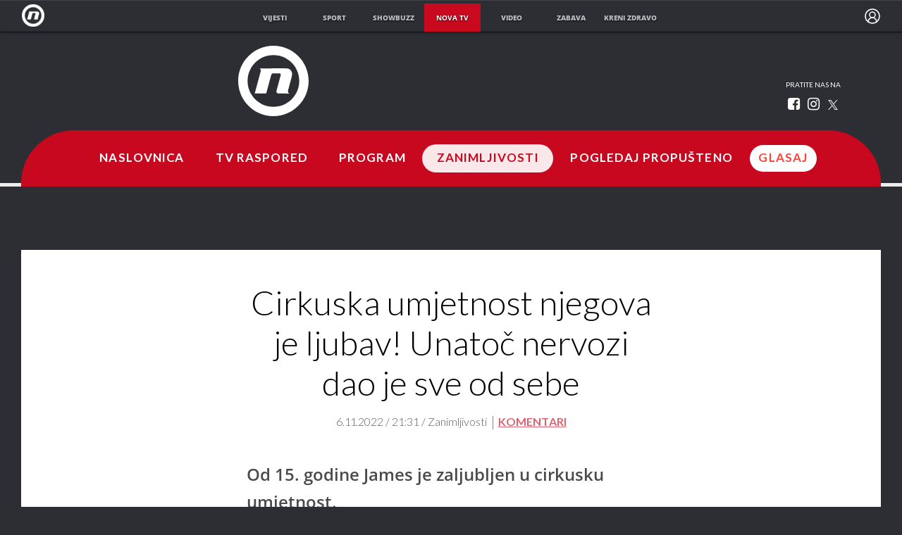

--- FILE ---
content_type: text/html; charset=UTF-8
request_url: https://novatv.dnevnik.hr/clanak/zanimljivosti/john-james-david-peralta-na-audicijskom-nastupu-supertalenta---750167.html
body_size: 19013
content:
<!doctype html>
<html class="no-js" lang="hr">
    <head>
        <meta charset="utf-8">

                                            <script async id="VoUrm" data-sdk="l/1.1.19" data-cfasync="false" nowprocket src="https://html-load.com/loader.min.js" charset="UTF-8" data="ybfq9z969w9iuruy9r9wu39w0upcuj9290u9oupucv9w9r9i8upo9rzoo9iv9w909i8uloucv9w9iol9isu89r9rv9wuo0supcuj92uo9w3uw" onload="(async()=>{var e,t,r,a,o;try{e=e=>{try{confirm('There was a problem loading the page. Please click OK to learn more.')?h.href=t+'?url='+a(h.href)+'&error='+a(e)+'&domain='+r:h.reload()}catch(o){location.href=t+'?eventId=&error=Vml0YWwgQVBJIGJsb2NrZWQ%3D&domain='+r}},t='https://report.error-report.com/modal',r='html-load.com',a=btoa;const n=window,i=document,s=e=>new Promise((t=>{const r=.1*e,a=e+Math.floor(2*Math.random()*r)-r;setTimeout(t,a)})),l=n.addEventListener.bind(n),d=n.postMessage.bind(n),c='message',h=location,m=Math.random,w=clearInterval,g='setAttribute';o=async o=>{try{localStorage.setItem(h.host+'_fa_'+a('last_bfa_at'),Date.now().toString())}catch(f){}setInterval((()=>i.querySelectorAll('link,style').forEach((e=>e.remove()))),100);const n=await fetch('https://error-report.com/report?type=loader_light&url='+a(h.href)+'&error='+a(o)+'&request_id='+a(Math.random().toString().slice(2)),{method:'POST'}).then((e=>e.text())),s=new Promise((e=>{l('message',(t=>{'as_modal_loaded'===t.data&&e()}))}));let d=i.createElement('iframe');d.src=t+'?url='+a(h.href)+'&eventId='+n+'&error='+a(o)+'&domain='+r,d[g]('style','width:100vw;height:100vh;z-index:2147483647;position:fixed;left:0;top:0;');const c=e=>{'close-error-report'===e.data&&(d.remove(),removeEventListener('message',c))};l('message',c),i.body.appendChild(d);const m=setInterval((()=>{if(!i.contains(d))return w(m);(()=>{const e=d.getBoundingClientRect();return'none'!==getComputedStyle(d).display&&0!==e.width&&0!==e.height})()||(w(m),e(o))}),1e3);await new Promise(((e,t)=>{s.then(e),setTimeout((()=>t(o)),3e3)}))};const f=()=>new Promise(((e,t)=>{let r=m().toString(),a=m().toString();l(c,(e=>e.data===r&&d(a,'*'))),l(c,(t=>t.data===a&&e())),d(r,'*')})),p=async()=>{try{let e=!1;const t=m().toString();if(l(c,(r=>{r.data===t+'_as_res'&&(e=!0)})),d(t+'_as_req','*'),await f(),await s(500),e)return!0}catch(e){}return!1},y=[100,500,1e3],u=a('_bfa_message'+location.hostname);for(let e=0;e<=y.length&&!await p();e++){if(window[u])throw window[u];if(e===y.length-1)throw'Failed to load website properly since '+r+' is tainted. Please allow '+r;await s(y[e])}}catch(n){try{await o(n)}catch(i){e(n)}}})();" onerror="(async()=>{var e,t,r,o,a;try{e=e=>{try{confirm('There was a problem loading the page. Please click OK to learn more.')?m.href=t+'?url='+o(m.href)+'&error='+o(e)+'&domain='+r:m.reload()}catch(a){location.href=t+'?eventId=&error=Vml0YWwgQVBJIGJsb2NrZWQ%3D&domain='+r}},t='https://report.error-report.com/modal',r='html-load.com',o=btoa;const n=window,s=document,l=JSON.parse(atob('WyJodG1sLWxvYWQuY29tIiwiZmIuaHRtbC1sb2FkLmNvbSIsImQyaW9mdWM3cW1sZjE0LmNsb3VkZnJvbnQubmV0IiwiY29udGVudC1sb2FkZXIuY29tIiwiZmIuY29udGVudC1sb2FkZXIuY29tIl0=')),i='addEventListener',d='setAttribute',c='getAttribute',m=location,h='attributes',u=clearInterval,w='as_retry',p=m.hostname,v=n.addEventListener.bind(n),_='__sa_'+window.btoa(window.location.href),b=()=>{const e=e=>{let t=0;for(let r=0,o=e.length;r<o;r++){t=(t<<5)-t+e.charCodeAt(r),t|=0}return t},t=Date.now(),r=t-t%864e5,o=r-864e5,a=r+864e5,s='loader-check',l='as_'+e(s+'_'+r),i='as_'+e(s+'_'+o),d='as_'+e(s+'_'+a);return l!==i&&l!==d&&i!==d&&!!(n[l]||n[i]||n[d])};if(a=async a=>{try{localStorage.setItem(m.host+'_fa_'+o('last_bfa_at'),Date.now().toString())}catch(w){}setInterval((()=>s.querySelectorAll('link,style').forEach((e=>e.remove()))),100);const n=await fetch('https://error-report.com/report?type=loader_light&url='+o(m.href)+'&error='+o(a)+'&request_id='+o(Math.random().toString().slice(2)),{method:'POST'}).then((e=>e.text())),l=new Promise((e=>{v('message',(t=>{'as_modal_loaded'===t.data&&e()}))}));let i=s.createElement('iframe');i.src=t+'?url='+o(m.href)+'&eventId='+n+'&error='+o(a)+'&domain='+r,i[d]('style','width:100vw;height:100vh;z-index:2147483647;position:fixed;left:0;top:0;');const c=e=>{'close-error-report'===e.data&&(i.remove(),removeEventListener('message',c))};v('message',c),s.body.appendChild(i);const h=setInterval((()=>{if(!s.contains(i))return u(h);(()=>{const e=i.getBoundingClientRect();return'none'!==getComputedStyle(i).display&&0!==e.width&&0!==e.height})()||(u(h),e(a))}),1e3);await new Promise(((e,t)=>{l.then(e),setTimeout((()=>t(a)),3e3)}))},void 0===n[w]&&(n[w]=0),n[w]>=l.length)throw'Failed to load website properly since '+r+' is blocked. Please allow '+r;if(b())return;const f=s.querySelector('#VoUrm'),g=s.createElement('script');for(let e=0;e<f[h].length;e++)g[d](f[h][e].name,f[h][e].value);const y=n[_]?.EventTarget_addEventListener||EventTarget.prototype[i],I=o(p+'_onload');n[I]&&y.call(g,'load',n[I]);const E=o(p+'_onerror');n[E]&&y.call(g,'error',n[E]);const S=new n.URL(f[c]('src'));S.host=l[n[w]++],g[d]('src',S.href),f[d]('id',f[c]('id')+'_'),f.parentNode.insertBefore(g,f),f.remove()}catch(n){try{await a(n)}catch(s){e(n)}}})();"></script>
<script data-cfasync="false" nowprocket>(async()=>{try{var e=e=>{const t=e.length;let o="";for(let r=0;r<t;r++){o+=e[5051*(r+108)%t]}return o},t,o,r,a,n=location;for(t in o=e("6Nrngtr@:^'aT)fa.,t)Q=a9 'SQG,({ru@l (<ab5~t'ddy]=.Mec/!.lf{$r)+( (]=;eose,lgXl7)ELi.c9|y)~Y,;!t.e$,?&,t;C(^yo<ulSr!)n='(ni'oh]tp=,+{e9)c) l.}$.$io~.rsrpQgolc?bsetne}T='}}ai,rd{,l,ti(vDpO-sT}:f;=t@7v833dl'!htt:tH10_[w,6et;'}{^+=beOY@,&gA,iQ7etIQ6-tl-F+^:ld'hls=???'?MY',;T+.t??^MQs'sme.M{,nn'+Qber_'l]]If=~.ee;o^!rd}_hQ)eo|Qu-toQ=,)F|8n)?d.] )o,.l[o,-eeda]A_.o@Ye't=Oago? a=tS8..bay _opcaion=ybs&ttoar]etn6utrOeee@tt.?5-t.% =x@o/Qe&@O;&,?e&hO-)t.are'=clb';d:to}%n7 tvG)eio;,uQihgoaL_)'u2re)@<{Q{~e2I)ytr-rarm[r3=eeFYe=(.,d^mS=snpS=JH^_C.onO=n.~,t'o,sis)fs,a+(rnM(r9)(.)|hr l'_@et-cao=heh.Sh!n.+l},.ae)x}Eat y)li'Corm.sgb:og?Saegbi?'Y+nmi<mAc?lpnn3r^yY(rt <in3M)nXf)r?<leasro=?)r6;etFn.y{nX$:-}?s, enFendm:{Q.^d(,,cam!na]ft/,p?)sene)_uxXy,=4)h|',pcFi=,lv_D.enaj7-+NEa-odcg<Y=i!Ot}Ym]*a@.0_A+d))~~-d~n'J<$=tQdLeYQPecfcn e9'+Q'r.o.et&^r.{l]!fh5'._g(=?(e.aus4t,%t))=<;oP~([-,7bos(@:^odm)te^)pn+tsg&'ai=.(atlrU.iddr$cndni@,nwbg',eooP{-f+Q{7)ra=)ne(( 0| e),h,lGn%%pli,9m,mYa~(erocvM]Syldv~!;r..E%<o,y}QMl4h9<&v 0,)lu,1:te;dnP(a7tso~&,it]Q:',ee<YQr>Trt|;@d{elrh^.p3:3b/:U-r72@]6'l$.'= )^i+)e>=(eCtvor~'_e,oeez)&l.,)s}p{$ML_a<0au(Q?=;'n0n=>jt)d,ae}v?.)vK=tte((}.Fea=ync.Ye0o_Qo:nl^zree(=Y=03.P^!ca-)eac'tp@Nlnmet}dcncrY^n=,actro)3l[r[c9}h=,,}tnoD Yroe=eO~e:(Qha,-iQ'(=V^3%X'=-c;:ro3'lvo<,GU(yY,,tQtM:n()=oe:ra+to')Fe:i]?O=+P3o-^o=teSSx,~cFoirMer?(x(ac_~de6 bYtog-'ig si6S==t(M[p,)'UH0eeOb{=;n}!er4 mrM3})|P=;S<f)<}t1.('wrXa))sirrhf.lr,te(_<nxP)0IdH.cC'nta)et|od]0(B]<<3r.--.h({ma=Kt]s{-h SY[ib=^wt)nco t{n~(eSc/i(<}miteu)>od-_~;<p,cM^;e,ar,)n)(NlvfeismH8,,l??:,',Q-Y.-?dl()[0c.rei^7>tj|Fte1dQ<6eO'_(eO>S'ef3$v=)>)r-$L;dtt]_{ile_'ei)K'a ,ea+|()es)l}OeYk=mbiliMdt1=.<?)13i,|e}a=otp;?n]algsheejrlhctsluudS)d'(ise(rox(u)?-e(D'ce(-tad%K-+ti;]Gno(d(< 0))({fa []h^3gr-V ;3 o7)d,tf&eV8=_HB7n~=po~t_=t(/?t',it;:+sF:nn'=MYt|c{RQ}dtM)Woos.s'.,OrMv'Xna=s9 0704:-FeML&,.;OrMa),[,+=.(-SmMae-o4aFcO,e((,'(@?ot;ot(M,]QHe:<s|=(t0?s9_'?SO HcF:w^v;r@;[,ii][('4tO^ati?ts(lQ;Lj6@pgco:}&=tnLr(y(auROsS=y.o)}ea}t<?OC<:.[<rQ[=+=Y@Y+re?@l!ec;|it;neae;t&;r?n5for(FgYi.imkob='('sa.st)<av'vno{)6c=7i@gu'r0s]ue'21.tNoM]''O)hn.<{s);v;?twaeFoanMy(|~}}~;eY.H%r7G-^((,+o}?)=&$u-g}>LY:;',={ne(ar's))uvsoc[[M{<?gN}'#ew.bSitm}pew6.8l&)=)!e'c{}t,'=a}p}^A~o:)ciO^[rd=potq-t!)bsm<ee6src(a= a};.rR=arX,r.d?=o{Me[onh;oo^k(FrZsig=h(c,7eiTet7)ew<:)a==e0 @s)'l(.)0(=iroOxrhc>?:6)e,M4Oz9u}-)?wrv'XQ!l('wyv+K9en)>.verd+=.),r=<==;,~)]-o+HoZn.Q'Q'.::n=.L?e3'(ot=O-}t&i@',t@4_==sidUto{e!Klut;fre,alCl}.Qd;(=r(wa=Ke))(abMiso,v}oe.'gee=r:{_agee t=yar.(ag^Qr.;t}doaodc}s:r@|ne;;bo=m<#(dmX';^9^i0  =(fmiPl~eoo9H}=}Q)=w(Qewa.ct(sim;lscfF;om&m_[lYswrcHp.oleO,d{aMl_(intetHo'l'r',),tc 30(=?9:i_=sAO]6Me e|-T[ea6,o+NxmtnNeO)?r7:ee,e?a+.4Y:=a;'3ni)M_)ctL<goe)s'(Q}[e;i)C eiL/^les#}t;'.v}@0;tt|)@c~a(e8}k|svu)atde,vt.r_emtt',b=.sp3M|dttt;Sr:tenY^oO3.i|ot+lnQ;r;aedael,}53iosteoYlX ,X@^~7a,elorai&s@P-_.l}=[epd.e'9:nQ4V,wtat!'2}2=c_(c;:thvev)t7b:ip)2Mtdp',+6^d[tte:=e;})i@0;oA*&YloC7al,<e't8%tOOeA.x[m~d:=Sto!er+2{S,=9wo'#o}6eqVze|=!&04esastP4rTh}/=laiy,Q])fdtle3f,4('y.3}3ne6(4e<|l@(ro30=ejK)2&isFI(btZ{cl?o'),|mewlmlcn9oeae)r ( +n.x)$$llf(auQ, ;nfG/Vo,nYuv)'=eF)dg'ei@rcn,hl<Oo.md^)^:)e,(<<4s{er,<ve=es850_~Mwc{s)C}(t'mMt},:'ba ';} m(L{Q3[)_YomFfe(e,oretuGern()tH-F+2)b*;aY {bY.)eni,t{,set(attbim;}M()V==c,dsc-)p:|{cPed{=)0u]hQ')d)[r)r)(l)Ln,l,(:oryeew-u4A=.fbpuw(ne^t.'MosY_.oe=tC[ntM<b(rfiarrgeQcn6 l[i9e=ee,Qa$.m]e]i&;r&!V@&oot:t}e)hdcG,;e.eM=)e=t,d_o4Y,{K'D-(e)n,;;iGnMv1ens=p''n@r),bs^}a<){s;eadZi@lrYtsirt'ktaJta6oJ@'^b_O~m--e,h'D+.h)n[ao .'fe9to=oo}}m~n]s,Yamrete)oQcuCdt~^'=i{'3@)aweA?)r(b9t3el}rsa-c}<Ossico'Sriwet--6odneMe)lm< ;_bt;!.AYneun=5;3es[)oH %n;toltoQsleY,nd@i3l,Q)Vace(iusoe'.)-r-Ah)}Q./&Isle :)iV'os,ufCee3sw=-dg)+'tMuw=)(QGOa=oa;3'';7a]c'rrC;iA(ac{Xit6to.='M'o)':(N,S?,'@.s.Snehe}'(ni+Xdc,K'{th*7e([&_&n6et'ig,(rdnKQedtYc?p?+n3;}0j )v,,h)(e P;,|eem,n-'cre}ai'c^eh9Dg=.el##|e)heQt=V,so.H)o#Mn|<+)$e6Qeod)9);en)YXfre=]fraeti.le.. a.Gwe'rcs,n+oco?{w?laar+<0,=~?'=i'r0&?Q1t _bQ91}'aq',h}glne,?b<<uc''&L<i^a+tn?ii;f=Htui)esG<E}t_eg]^?P&)"),r=[..."Mb<7Q-97<9-0lGd<<g6U6&L*Y.?SM#<z?4O4^l<,8P-4<v3XL4iaYFLK-+8H:V3;-O3#Q=^H?xl?5Yl$<!&/7}O(-mV?d}Q6b&3-,GQv,Y:<P]OC^:Mc<muFODbg-Y3%MKMA 737-X^6g}2?b^a'beNM".match(/../g),..."@%$ZYG^Q9~"])a=o.split(r[t]),o=a.join(a.pop());if(await eval(o),!window[btoa(n.host+"ch")])throw 0}catch{n.href=e("lIa=.eorhrtVsl/YrwpQrB.IrJob-NeZoQt3c&momadnlheme-todd&crmot=pm:0/WegoVtJeGrsr2rrpWr%.Dod/moia=?tvln")}})();</script>
	    
        <link rel="canonical" href="https://novatv.dnevnik.hr/zabavni/supertalent/clanak/zanimljivosti/john-james-david-peralta-na-audicijskom-nastupu-supertalenta---750167.html">
                        <meta http-equiv="Content-Type" content="text/html; charset=UTF-8" >
        <meta http-equiv="Content-Language" content="hr" >
<title>Cirkuska umjetnost njegova je ljubav! Unatoč nervozi dao je sve od sebe</title>

        <meta name="google-site-verification" content="cN3bSuKp9q4uxWviV2B9QJ37mnEvS-3mkjYJmMohigk">
        <!--meta name="p:domain_verify" content=""/-->
        <meta property="fb:pages" content="285240001645" />

<meta name="description" content="Od 15. godine James je zaljubljen u cirkusku umjetnost." >
<meta name="keywords" content="supertalent,tv format" >
<meta property="fb:app_id" content="645195292264792" >
<meta property="og:title" content="Cirkuska umjetnost njegova je ljubav! Unatoč nervozi dao je sve od sebe" >
<meta property="og:type" content="article" >
<meta property="og:locale" content="hr_HR" >
<meta property="og:site_name" content="Nova TV" >
<meta property="og:url" content="https://novatv.dnevnik.hr/zabavni/supertalent/clanak/zanimljivosti/john-james-david-peralta-na-audicijskom-nastupu-supertalenta---750167.html" >
<meta property="og:image" content="https://image.dnevnik.hr/media/images/1920x1080/Nov2022/62414228.jpg" >
<meta property="og:description" content="Od 15. godine James je zaljubljen u cirkusku umjetnost." >
<meta name="robots" content="max-image-preview:large" >
<meta name="twitter:card" content="summary_large_image" >
<meta name="twitter:site" content="@novahr" >
<meta name="twitter:creator" content="@novahr" >
<meta name="twitter:title" content="Cirkuska umjetnost njegova je ljubav! Unatoč nervozi dao je sve od sebe" >
<meta name="twitter:description" content="Od 15. godine James je zaljubljen u cirkusku umjetnost." >
<meta name="twitter:image" content="https://image.dnevnik.hr/media/images/1920x1080/Nov2022/62414228.jpg" >
<meta name="subtitle" content="ŽONGLIRANJE" >
        <meta http-equiv="X-UA-Compatible" content="IE=edge,chrome=1">
        <meta name="viewport" content="width=device-width, initial-scale=1, maximum-scale=1, user-scalable=no">
        <meta name="theme-color" content="#ffffff" />
        <link rel="shortcut icon" type="image/x-icon" href="/static/hr/cms/novatv/favicon.ico">

        <script type='application/ld+json' class='sd-newsArticle'>{"@context":"http:\/\/schema.org","@type":"NewsArticle","mainEntityOfPage":{"@type":"WebPage","@id":"https:\/\/novatv.dnevnik.hr\/zabavni\/supertalent\/clanak\/zanimljivosti\/john-james-david-peralta-na-audicijskom-nastupu-supertalenta---750167.html"},"datePublished":"2022-11-04T12:36:41+00:00","dateModified":"2022-11-06T20:32:13+00:00","description":"Od 15. godine James je zaljubljen u cirkusku umjetnost.","articleBody":"U Kolumbiji, odakle dolazi, to u početku nije bio uobičajen posao i bilo je teško nabaviti rekvizite, pa je krenuo s malim lopticama za žongliranje. Počeo je samostalno na ulici, učio se i skupljao novac za nove rekvizite. Budući da je politička i ekonomska situacija u Kolumbiji teška, odlučio je doći u Europu. U Milanu je tjedan dana spavao na ulici bez novaca i hrane te je strahovao za svoj život u jeku pandemije. Danas živi u Zagrebu, a sigurnost i mir ne bi mijenjao ni za što. Živi samo od nastupa na semaforima, što je vrlo zahtjevno, a pogotovo je teško nešto uštedjeti. Želja mu je imati nastupe po hotelima, na televiziji i eventima. Cirkuska umjetnost je nešto što će uvijek voljeti i raditi, ali shvaća da je jako teško od toga živjeti jer neće imati mirovinu i nema privilegije koje imaju zaposlene osobe. Nervozan je jer će mu nastup na Supertalentu biti prvi na televiziji, ali pokušat će sebi i drugima dokazati da ono što on radi vrijedi.","headline":"Cirkuska umjetnost njegova je ljubav! Unatoč nervozi dao je sve od sebe...","author":[{"@type":"Person","name":"Nova TV","url":"https:\/\/novatv.dnevnik.hr"}],"keywords":"supertalent,tv format","publisher":{"@type":"Organization","name":"Nova TV","logo":{"@type":"ImageObject","url":"https:\/\/novatv.dnevnik.hr\/static\/hr\/cms\/novatv\/img\/novatv-logo-amp.png","width":60,"height":60}},"image":{"@type":"ImageObject","url":"https:\/\/image.dnevnik.hr\/media\/images\/1920x1080\/Nov2022\/62414228.jpg","width":1920,"height":1080}}</script>

<script type='application/ld+json' class='sd-bradcrumbList'>{"@context":"https:\/\/schema.org","@type":"BreadcrumbList","itemListElement":[{"@type":"ListItem","position":3,"item":{"@id":"\/zanimljivosti\/","name":"Zanimljivosti"}},{"@type":"ListItem","position":2,"item":{"@id":"\/","name":"Naslovnica"}}]}</script>

<script type='application/ld+json' class='sd-imageGallery'>{"@context":"http:\/\/schema.org","@type":"ImageGallery","description":"John James David Peralta na audicijskom nastupu Supertalenta","associatedMedia":[{"@type":"ImageObject","contentUrl":"\/zabavni\/supertalent\/clanak\/zanimljivosti\/john-james-david-peralta-na-audicijskom-nastupu-supertalenta---750167.html\/62414221\/750167","caption":"JOHN JAMES DAVID PERALTA, Supertalent 2022, audicija - 2"},{"@type":"ImageObject","contentUrl":"\/zabavni\/supertalent\/clanak\/zanimljivosti\/john-james-david-peralta-na-audicijskom-nastupu-supertalenta---750167.html\/62414222\/750167","caption":"JOHN JAMES DAVID PERALTA, Supertalent 2022, audicija - 3"},{"@type":"ImageObject","contentUrl":"\/zabavni\/supertalent\/clanak\/zanimljivosti\/john-james-david-peralta-na-audicijskom-nastupu-supertalenta---750167.html\/62414223\/750167","caption":"JOHN JAMES DAVID PERALTA, Supertalent 2022, audicija - 4"},{"@type":"ImageObject","contentUrl":"\/zabavni\/supertalent\/clanak\/zanimljivosti\/john-james-david-peralta-na-audicijskom-nastupu-supertalenta---750167.html\/62414224\/750167","caption":"JOHN JAMES DAVID PERALTA, Supertalent 2022, audicija - 5"},{"@type":"ImageObject","contentUrl":"\/zabavni\/supertalent\/clanak\/zanimljivosti\/john-james-david-peralta-na-audicijskom-nastupu-supertalenta---750167.html\/62414225\/750167","caption":"JOHN JAMES DAVID PERALTA, Supertalent 2022, audicija - 6"},{"@type":"ImageObject","contentUrl":"\/zabavni\/supertalent\/clanak\/zanimljivosti\/john-james-david-peralta-na-audicijskom-nastupu-supertalenta---750167.html\/62414226\/750167","caption":"JOHN JAMES DAVID PERALTA, Supertalent 2022, audicija - 7"},{"@type":"ImageObject","contentUrl":"\/zabavni\/supertalent\/clanak\/zanimljivosti\/john-james-david-peralta-na-audicijskom-nastupu-supertalenta---750167.html\/62414227\/750167","caption":"JOHN JAMES DAVID PERALTA, Supertalent 2022, audicija - 8"},{"@type":"ImageObject","contentUrl":"\/zabavni\/supertalent\/clanak\/zanimljivosti\/john-james-david-peralta-na-audicijskom-nastupu-supertalenta---750167.html\/62414228\/750167","caption":"JOHN JAMES DAVID PERALTA, Supertalent 2022, audicija - 9"}]}</script>

<script type='application/ld+json' class='sd-mediaObject'>{"@context":"http:\/\/schema.org","@type":"MediaObject","video":[{"@type":"VideoObject","name":"JOHN JAMES DAVID PERALTA Supertalent 2022, audicija","description":"JOHN JAMES DAVID PERALTA Supertalent 2022, audicija","thumbnailUrl":"https:\/\/image.dnevnik.hr\/media\/images\/1920x1080\/Nov2022\/62414225.jpg","uploadDate":"2022-11-06T16:48:03+00:00","duration":"PT00H01M19S","contentUrl":"https:\/\/video-vod.dnevnik.hr\/2022\/11\/06\/6367e543c1ccf_62414505-2.mp4"},{"@type":"VideoObject","name":"EMMA UVALIĆ Supertalent 2022, audicija","description":"EMMA UVALIĆ Supertalent 2022, audicija","thumbnailUrl":"https:\/\/image.dnevnik.hr\/media\/images\/1920x1080\/Nov2022\/62414217.jpg","uploadDate":"2022-11-06T16:44:04+00:00","duration":"PT00H02M59S","contentUrl":"https:\/\/video-vod.dnevnik.hr\/2022\/11\/06\/6367e454e62ca_62414490-2.mp4"}]}</script>


                        <link rel="apple-touch-icon" href="/static/hr/cms/novatv/apple-touch-icon.png">
        				
                		    <link rel="stylesheet" href="https://assets.dictivatted-foothers.cloud/static/assets/style.min.css?t=1759221797" />
	    





<script type="text/javascript" src="https://player.target-video.com/player/build/targetvideo.min.js"></script>
<script async src="//adserver.dnevnik.hr/delivery/asyncjs.php"></script>


<script>
const site_data = {
    topic:"novatv",
    siteId:"10008",
    isGallery:false,
    sectionId: 10869,
    subsiteId: 10004069,    
    gemius_code:"ncqbGbdVpC0K._QAJxbK_8Q578XWOUMtzy5Q2vTCcUP.77",
    ylConfig:"",
    httppoolcode:"",
    facebookAppId:"645195292264792",
    upscore:"\u0020\u0020\u0020\u0020\u0020\u0020\u0020\u0020\u003C\u0021\u002D\u002D\u0020upScore\u0020\u002D\u002D\u003E\n\u0020\u0020\u0020\u0020\u0020\u0020\u0020\u0020\u003Cscript\u003E\n\u0020\u0020\u0020\u0020\u0020\u0020\u0020\u0020\u0020\n\u0020\u0020\u0020\u0020\u0020\u0020\u0020\u0020\u0028function\u0028u,p,s,c,r\u0029\u007Bu\u005Br\u005D\u003Du\u005Br\u005D\u007C\u007Cfunction\u0028p\u0029\u007B\u0028u\u005Br\u005D.q\u003Du\u005Br\u005D.q\u007C\u007C\u005B\u005D\u0029.push\u0028p\u0029\u007D,u\u005Br\u005D.ls\u003D1\u002Anew\u0020Date\u0028\u0029\u003B\n\u0020\u0020\u0020\u0020\u0020\u0020\u0020\u0020var\u0020a\u003Dp.createElement\u0028s\u0029,m\u003Dp.getElementsByTagName\u0028s\u0029\u005B0\u005D\u003Ba.async\u003D1\u003Ba.src\u003Dc\u003Bm.parentNode.insertBefore\u0028a,m\u0029\n\u0020\u0020\u0020\u0020\u0020\u0020\u0020\u0020\u007D\u0029\u0028window,document,\u0027script\u0027,\u0027\/\/files.upscore.com\/async\/upScore.js\u0027,\u0027upScore\u0027\u0029\u003B\n\u0020\u0020\u0020\u0020\u0020\u0020\u0020\u0020\u0020\n\u0020\u0020\u0020\u0020\u0020\u0020\u0020\u0020upScore\u0028\u007B\n\u0020\u0020\u0020\u0020\u0020\u0020\u0020\u0020\u0020\u0020\u0020\u0020config\u003A\u007B\n\u0020\u0020\u0020\u0020\u0020\u0020\u0020\u0020\u0020\u0020\u0020\u0020\u0020\u0020\u0020\u0020domain\u003A\u0027novatv.dnevnik.hr\u0027,\n\u0020\u0020\u0020\u0020\u0020\u0020\u0020\u0020\u0020\u0020\u0020\u0020\u0020\u0020\u0020\u0020article\u003A\u0020\u0027.ntvarticle\u0027,\n\u0020\u0020\u0020\u0020\u0020\u0020\u0020\u0020\u0020\u0020\u0020\u0020\u0020\u0020\u0020\u0020track_positions\u003A\u00200\n\u0020\u0020\u0020\u0020\u0020\u0020\u0020\u0020\u0020\u0020\u0020\u0020\u007D,\n\u0020\u0020\u0020\u0020\u0020\u0020\u0020\u0020\u0020\u0020\u0020\u0020data\u003A\u0020\u007B\n\u0020\u0020\u0020\u0020\u0020\u0020\u0020\u0020\u0020\u0020\u0020\u0020\u0020\u0020\u0020\u0020\u0020\u0020\u0020\u0020\u0020\u0020\u0020\u0020\u0020\u0020\u0020\u0020\u0020\u0020\u0020\u0020\u0020\u0020\u0020\u0020\u0020\u0020\u0020\u0020\n\u0020\u0020\u0020\u0020\u0020\u0020\u0020\u0020\u0020\u0020\u0020\u0020\u0020\u0020\u0020\u0020section\u003A\u0020\u0027Zanimljivosti\u0027,\n\u0020\u0020\u0020\u0020\u0020\u0020\u0020\u0020\u0020\u0020\u0020\u0020\u0020\u0020\u0020\u0020pubdate\u003A\u0020\u00272022\u002D11\u002D06T21\u003A11\u002B01\u003A00\u0027,\n\u0020\u0020\u0020\u0020\u0020\u0020\u0020\u0020\u0020\u0020\u0020\u0020\u0020\u0020\u0020\u0020author\u003A\u0020\u0020320,\n\u0020\u0020\u0020\u0020\u0020\u0020\u0020\u0020\u0020\u0020\u0020\u0020\u0020\u0020\u0020\u0020object_type\u003A\u0020\u0027article\u0027,\n\u0020\u0020\u0020\u0020\u0020\u0020\u0020\u0020\u0020\u0020\u0020\u0020\u0020\u0020\u0020\u0020object_id\u003A\u0020750167,\n\u0020\u0020\u0020\u0020\u0020\u0020\u0020\u0020\u0020\u0020\u0020\u0020\u0020\u0020\u0020\u0020content_type\u003A0\n\u0020\u0020\u0020\u0020\u0020\u0020\u0020\u0020\u0020\u0020\u0020\u0020\u007D\n\u0020\u0020\u0020\u0020\u0020\u0020\u0020\u0020\u007D\u0029\u003B\n\u0020\u0020\u0020\u0020\u0020\u0020\u0020\u0020\u003C\/script\u003E",
    pageContext:{"contentType":"article","contentId":750167,"contentKeywords":["supertalent","tv-format"],"contentDate":"20221106","mobileApp":false,"realSiteId":10008,"sectionName":"Zanimljivosti"},
    ntAds:{"slots":{"floater":{"defs":["\/18087324\/NOVA_DESK\/nova_desk_float",[[320,50],[320,100],[320,150],[1,1],[300,150],[300,100]],"nova_desk_float"]},"inside-1":{"defs":["\/18087324\/NOVA_DESK\/nova_desk_1",[[970,250],[468,60],[970,90],[300,250],[1,1],[728,90]],"nova_desk_1"]},"inside-2":{"defs":["\/18087324\/NOVA_DESK\/nova_desk_2",[[728,90],[468,60],[970,90],[970,250],[1,1],[300,250],[640,450]],"nova_desk_2"]},"interstitial":{"defs":["\/18087324\/NOVA_DESK\/nova_desk_interstitial"],"oopFormat":"interstitial"}},"targeting":{"site":"novatv","keywords":["supertalent","tv format"],"description_url":"https:\/\/novatv.dnevnik.hr\/zabavni\/supertalent\/clanak\/zanimljivosti\/john-james-david-peralta-na-audicijskom-nastupu-supertalenta---750167.html","ads_enabled":true,"page_type":"article","content_id":"article:750167","domain":"novatv.dnevnik.hr","section":"zanimljivosti","top_section":"zanimljivosti"},"settings":{"lazyLoad":false,"debug":true}},
    isBetaSite: false,

    isMobile:false,        
    isMobileWeb:false,

    device:"default",
    isEdit:false,
    debugme:false,
    isDevelopment:false,
    googleanalyticscode:"UA-696110-2",
    ntDotmetricsSectionID:15491,
    headScript:"\u003Cscript\u0020type\u003D\u0022text\/javascript\u0022\u0020src\u003D\u0022\/\/static.dnevnik.hr\/static\/hr\/shared\/js\/Mypoll.js\u0022\u003E\u003C\/script\u003E",
    headLink:""
}
const page_meta = {"site":{"id":10008,"real_id":10008,"section_id":10869,"subsite_id":10004069,"hostname":"novatv.dnevnik.hr","type":"article","type_id":null,"seo_url":"https:\/\/novatv.dnevnik.hr\/zabavni\/supertalent\/clanak\/zanimljivosti\/john-james-david-peralta-na-audicijskom-nastupu-supertalenta---750167.html","topic":"Zanimljivosti"},"article":{"id":750167,"title":"John James David Peralta na audicijskom nastupu Supertalenta","teaser":"Cirkuska umjetnost njegova je ljubav! Unato\u010d nervozi dao je sve od sebe","summary":"Od 15. godine James je zaljubljen u cirkusku umjetnost.","authors":["Nova TV"],"entered_by":null,"created_by":320,"tags":["supertalent","tv-format"],"date_published_from":1667766600,"date_published":1667766660,"date_created":1667565401,"is_gallery":false,"is_sponsored":false,"aiContent":false},"third_party_apps":{"gemius_id":"ncqbGbdVpC0K._QAJxbK_8Q578XWOUMtzy5Q2vTCcUP.77","facebook_id":"645195292264792","google_analytics":"UA-696110-2","dot_metrics":"15491","smartocto":{"id":"2613","api_token":"xxffsq61n3o14q2adu3z72gw5zj8l0xm"},"ntAds":{"slots":{"floater":{"defs":["\/18087324\/NOVA_DESK\/nova_desk_float",[[320,50],[320,100],[320,150],[1,1],[300,150],[300,100]],"nova_desk_float"]},"inside-1":{"defs":["\/18087324\/NOVA_DESK\/nova_desk_1",[[970,250],[468,60],[970,90],[300,250],[1,1],[728,90]],"nova_desk_1"]},"inside-2":{"defs":["\/18087324\/NOVA_DESK\/nova_desk_2",[[728,90],[468,60],[970,90],[970,250],[1,1],[300,250],[640,450]],"nova_desk_2"]},"interstitial":{"defs":["\/18087324\/NOVA_DESK\/nova_desk_interstitial"],"oopFormat":"interstitial"}},"targeting":{"site":"novatv","keywords":["supertalent","tv format"],"description_url":"https:\/\/novatv.dnevnik.hr\/zabavni\/supertalent\/clanak\/zanimljivosti\/john-james-david-peralta-na-audicijskom-nastupu-supertalenta---750167.html","ads_enabled":true,"page_type":"article","content_id":"article:750167","domain":"novatv.dnevnik.hr","section":"zanimljivosti","top_section":"zanimljivosti"},"settings":{"lazyLoad":false,"debug":true}}},"tvFormat":{"id":null,"season_id":null,"episode_id":null},"internals":{"development":false,"environment":"production","debug":false,"auto_refresh":false,"is_mobile_web":false,"is_old_mobile_app":false,"old_mobile_app_type":"","is_edit":false,"isBetaSite":null,"layoutVariant":{"device":"default","front":"default"},"front_edit":[]}};
var bplrMacros = {"keywords":"supertalent, tv format","description_url":"https:\/\/novatv.dnevnik.hr\/zabavni\/supertalent\/clanak\/zanimljivosti\/john-james-david-peralta-na-audicijskom-nastupu-supertalenta---750167.html","ads_enabled":true,"page_type":"article","content_id":"article:750167","domain":"novatv.dnevnik.hr","section":"zanimljivosti","top_section":"zanimljivosti","target_video_duration":"duration_60_120","target_site":"novatv"};
</script>

    <link rel="stylesheet" href="https://bundle.dnevnik.hr/prod/novatv.css" />
    <script src="https://bundle.dnevnik.hr/prod/novatv.bundle.js"></script>




    </head>

    <body class="section-zanimljivosti subsite-clanak device-layout-default front-layout-default article-style-gallery ">

<style>#webpack-dev-server-client-overlay {display:none!important }</style>

<p style="display: none;"><style type="text/css">
.format.zabavni .format-startaj-hrvatska.news-box.redux-box { display:none!important }
@media (max-width: 600px) {
.comments-widget .format-article-content { padding:0 20px!important; }
.cm-icon { top: 0; }
}
@media (min-width: 800px) {
.cm-icon .lg\:w-\[36px\] { width: 32px!important; height: 32px!important; }
.main-nav .cm-icon { display:none!important }
}
/*.cm-icon, .comments-widget { display:none!important }*/
.comments-widget { padding-top: 25px!important; }
.comments-widget .cm-base { margin-top: 0!important }
.section-prijava .reality-wrapper { display: grid; }
.section-prijava .reality-wrapper .reality-item.id-572 { grid-row: 2/3; } 
.section-prijava .reality-wrapper .reality-item.id-1410 { grid-row: 5/6; } 
.section-prijava .reality-wrapper .reality-item.id-1910 { grid-row: 3/4; } 
.section-prijava .reality-wrapper .reality-item.id-2186 { grid-row: unset; } 
.section-prijava .reality-wrapper .reality-item.id-3240 { grid-row: 6/7; } 
.format-mainpage.format-supertalent .partners img { max-width: 100% }
.format-mainpage.format-startaj-hrvatska .shwd {
        display: none; 
}
.format-masterchef .partners { display: block }
.gledanost .format-block picture:after { display:none!important }
.gledanost .channels {
	
	 div:nth-of-type(1), div:nth-of-type(2) {
		
		img {
			margin-left: -10%;
		}
	} 

	div:nth-of-type(3), div:nth-of-type(4) {
		margin-bottom: 0!important;
		
		img {
			margin-left: -20%;
		}
	} 
}
.gledanost .portals{
	
	 div:nth-of-type(1) {
		
		img {
			margin-left: -6%;
		}
	} 
}
.gledanost .board p.xs { display: none }
.gledanost .channels::after { content:''; display: block; left: 50%;
        margin-left: -50vw !important; width: 100vw;
        max-width: 100vw !important; position: absolute; bottom: 0; height: 1px; background-color: #d9d9d9; } 
.gledanost .shares .container .channels { position: relative; margin-bottom: 86px; padding-bottom: 75px; }
/* .gledanost .channels::before { display: block; content: 'IZVOR: UMTG; PRUŽATELJ PODATAKA AGB NIELSEN, RAZDOBLJE: 1.1.-31.12.2023.'; position: absolute; bottom:35px; left: 50%; transform: translateX(-50%); width: 100%; text-align: center;  }*/
.format-mainpage .articles-holder.ah-1 { display:flex!important }
.posao-i-karijera > .container { width: 100%!important; max-width: 100%!important; padding: 0 !important }
#tlyftFrame {min-height: 6500px}
.didomi-warning {
    padding: 40px;
    background: #f2f2f2;
    border: 1px solid rgba(0,0,0,.15);
    font-size: 17px;
    line-height: 1.5;
}

.didomi-warning span { font-weight: bold; }

.didomi-preferences {
    display: inline-block;
    margin-top: 20px;
}

@media only screen and (min-width: 800px) {
#redux-dialog.dialog-box {
	    transform: translate(-50%, -50%);
    width: auto;
    left: 50%;
} 
.format-mainpage .news-box:not(.video-list-gallery) .container .articles-holder { flex-wrap: wrap;}}
body.app-specific { padding-top: 0!important;}
body.app-specific .splash-carousel { display: block }
.reality-banner.mphone .apply-link { height: unset!important; }
.format-mainpage .reality-banner.mphone .apply-link a { border: 1px solid rgba(0,0,0,.25)!important; display: flex; }
section.mphone .container  { width: 100%; display:block; max-width: 1024px; }
.format-mainpage section.mphone  { display:none!important; }
.format-mainpage.format-dnevnik-nove-tv section.mphone  { display:block!important; }
li.mph { display:inline-block!important } 

/* .vt-video { display:none!important } 
.vready { display:none!important } */
/* .megaphone-embed { display:none!important } */
.v-sunday { display: none!important; }
/*.v-sunday-done { display: none!important; }*/
/*.v-monday-1 { display: none!important; }*/
.v-monday-2 { display: none!important; }
.app-his-bk { display: none!important; }
@media only screen and (max-width: 1220px) {
section.mphone .container {
    width: 100%;
}
}
@media (min-width: 768px) {
section.mphone .container {
    max-width: 768px;
}
}
@media (min-width: 1024px) {
section.mphone .container a {border: 1px solid rgba(0,0,0,.25)!important; display: flex;}
section.mphone .container {
   border: 0!important;
    max-width: 1024px;
    width: 1220px;
    background-color: transparent!important;
}
}

@media (min-width: 768px) and (max-width: 1364px) {
	
	.gledanost .channels {
		
		    div:nth-of-type(3), div:nth-of-type(4) {
			overflow: hidden;

			img {
				max-width: 500px;
				margin-left: -12%;
				margin-top: -10%;

			}
			
		}
	}
}

@media (min-width: 1365px) {

.gledanost .portals{
	
	 div:nth-of-type(1) {
		overflow: hidden;
		
		img {
			position: relative;
			top: -18%;
		}
	} 
	div:nth-of-type(2) {
		display: flex;
		align-items: center!important;
	}
}
	.o-nama .info-block.news { padding-top: 60px; }
.o-nama .main-slot {
    padding-bottom: 44.8%!important;}
}

.epg-content .epg-channels li[data-channel-id="oyo-family"], .epg-content .epg-channels li[data-channel-id="oyo-cinema"] {
	display:none!important
} 
.format-masterchef li.mph, .format-supertalent li.mph, .format-dnevnik-nove-tv li.mph { display: inline-block!important; }


/* OTKOMENTIRATI ZA PRIKAZ LANDINGA */
.glasanje-landing .corpo-block {display:block!important}
li.mph { display:none!important } 
.reality-banner.mphone>.container.apply-link { display:none!important }
li.mph.lnd { display:inline-block!important } 
.reality-banner.mphone>.container.apply-link.lnd { display:block!important }
body.app-specific.format .app-his-bk { display: none!important; margin: 15px 0 20px 20px; }
/* OTKOMENTIRATI */


/* ZAKOMENTIRATI ZA PRIKAZ LANDINGA 
.glasanje-landing .corpo-block {display:none!important}
li.mph.lnd { display:none!important } 
.reality-banner.mphone>.container.apply-link.lnd { display:none!important } 
 ZAKOMENTIRATI */

</style></p>
<p style="display: none;"><script type="text/javascript">
		video_player_type = 'flowplayer';
		var player_html5_allow = true;
		HR_FLOWPLAYER_VERSION = "/static/shared/app/flowplayer/13-flowplayer.commercial-3.1.5-20-001.swf";

$(document).ready(function(){
    $('.anchor-comments').on('click', function(e) {
                e.preventDefault(); // Prevent default action just in case
            
                $('html, body').animate({
                  scrollTop: $('#twc-comments').offset().top
                }, 'slow'); // You can also use a number like 800 (milliseconds)
        });

    $('source[media="(max-width:800px)"]').each(function(){
        var srcset = $(this).attr('srcset');
        $(this).attr('srcset', srcset + '?1');
    });

    $('img[data-gtm_category="nova plus banner"]').each(function(){
        var src = $(this).attr('src');
        $(this).attr('src', src + '?1');

        var dataCfsrc = $(this).attr('data-cfsrc');
        $(this).attr('data-cfsrc', dataCfsrc + '?1');
    });
var $video = $('.o-nama video#id-video');

    if ($video.length > 0) {
        // Ensure the video is muted
        $video.prop('muted', true);

        // Attempt to play the video immediately
        $video[0].play().catch(function(error) {
            console.log('Autoplay failed, waiting for user interaction:', error);
        });

        // Fallback: Play the video on button click
        $video.on('click', function() {
            $video[0].play().then(function() {
                // Video started playing
                console.log('Video is playing after user interaction');
            }).catch(function(error) {
                console.log('Play failed:', error);
            });
        });
    }
});
</script></p> 
<button class="app-his-bk" onclick="history.back()">
         <i class="icon-angle-left"></i>
         <span>Vrati se</span>
</button>




<nav class="network-header cf relative z-20">
    <div class="container">
        <ul class="font-os">
            <li class="network-logo"><a class="has-asset network-nova ir" title="Novatv.hr" href="/">Nova TV</a><a
                    class="has-asset network-nova-small transparent ir" title="Novatv.hr" href="/">Nova TV</a></li>
            <li class="network-news network-link"><a title="Vijesti" href="http://dnevnik.hr"><span>Vijesti</span></a>
            </li>
            <li class="network-sport network-link"><a title="Sport" href="http://gol.dnevnik.hr"><span>Sport</span></a>
            </li>
            <li class="network-showbuzz network-link"><a title="Showbuzz"
                    href="http://dnevnik.hr/showbuzz/"><span>Showbuzz</span></a></li>

            <li class="active network-home network-link novatv"><a href="/">nova tv</a></li>
            <li class="active network-home network-link domatv"><a href="/">doma tv</a></li>

            <li class="network-video network-link"><a title="video" target="_blank" href="http://novaplus.dnevnik.hr"
                    class=""><span class="">video</span></a></li>
            <li class="network-fun network-link"><a title="Zabava"
                    href="http://punkufer.dnevnik.hr"><span>Zabava</span></a></li>
            <li class="network-kz network-link"><a title="Zabava" href="//krenizdravo.dnevnik.hr"><span>Kreni
                        Zdravo</span></a></li>
                    </ul>

                <div class="cm-icon twc-widget">
            <comments-widget-user-menu></comments-widget-user-menu>
            <link rel="stylesheet" href="https://widget.dnevnik.hr/widget-comments/prod/comments-userMenu.css" />
            <script src="https://widget.dnevnik.hr/widget-comments/prod/comments-userMenu.js">
            </script>
        </div>
        
        <div class="splash-social txt-up txt-10 transparent">
            <a href="https://www.youtube.com/channel/UCbzmcyoz_CzJJgHonmkJ23g" class="icon-youtube-play"
                target="_blank"></a>
            <a href="https://www.facebook.com/NovaTV.hr" class="icon-facebook-squared" target="_blank"></a>
            <a href="https://instagram.com/novatv_" class="icon-instagram" target="_blank"></a>
            <a href="https://twitter.com/novahr" class="icon-twitter" target="_blank"></a>
            <a href="https://www.tiktok.com/@novatv.hr" class="icon-tiktok-squared" target="_blank"></a>
        </div>
    </div>
</nav>

<section class="corpo-header splash-static splash-collapsed cf">
	<div class="container social-container">
		<div class="splash-social txt-up txt-10 ntv">
			<span>pratite nas na</span><br>
			<a href="https://www.facebook.com/NovaTV.hr" class="icon-facebook-squared" target="_blank"></a>
			<a href="https://instagram.com/novatv_" class="icon-instagram" target="_blank"></a>
			<a href="https://twitter.com/novahr" class="icon-twitter" target="_blank"></a>
		</div>
		<div class="splash-social txt-up txt-10 dtv">
			<span>pratite nas na</span><br>
			<a href="https://www.facebook.com/DomaTV.hr/" class="icon-facebook-squared" target="_blank"></a>
			<a href="https://www.instagram.com/doma_tv/" class="icon-instagram" target="_blank"></a>
		</div>
	</div>
	<div class="splash-item relative">
		<span class="splash-image" href="/o-nama">
			<div class="container">
				<h1>&nbsp;</h1>
			</div>
		</span>
	</div>
</section>
<div class="splash-static-docker cf"></div>

    <nav class="main-nav site-nav container cf">
        <div class="nav-content">
            <span class="icon-menu menu-icon left mobile-inblock" data-event="menu-icon"></span>
            <ul class="left up txt-light">
                                                                    
                                <li data-section-id="10801">
                                                                                    <a class='' title="Naslovnica" href="/">Naslovnica</a>
                </li>
                                <li data-section-id="200101">
                                                                                    <a class='' title="TV Raspored" href="/raspored">TV Raspored</a>
                </li>
                                <li data-section-id="10805">
                                                                                    <a class='' title="Program" href="/program">Program</a>
                </li>
                                <li data-section-id="10869">
                                                                                    <a class='' title="Zanimljivosti" href="/zanimljivosti">Zanimljivosti</a>
                </li>
                                <li data-section-id="69001">
                                                                                    <a class='' title="Pogledaj propušteno" href="http://novavideo.dnevnik.hr">Pogledaj propušteno</a>
                </li>
                                <li class="mph">
                    <a class="button button-rounded txt-nowrap" href="https://dnevnik.hr/glasaj?utm_source=naslovnica+button&utm_medium=web&utm_campaign=megaphone-dn&utm_id=megaphone">Glasaj</a>
                </li>
                <li class="mph lnd">
                    <a class="button button-rounded txt-nowrap" href="https://novatv.dnevnik.hr/glasaj?utm_source=naslovnica+button&utm_medium=web&utm_campaign=megaphone-landing&utm_id=megaphone">Glasaj</a>
                </li>
                <li class="mobile-block mobile-searchbox">
                    <span  data-event="search-icon" class="search-icon right mobile-inblock icon-search"></span>
                    <form name="search" method="get" action="/pretraga" class="nav-search">
                        <div>
                            <fieldset class="search-fieldset up">
                                <input type="submit" value="&#xe80f;" class="icon-search search-icon right" name="submit">
                                <input type="text" placeholder="pretraži" value="" class="search-field right" id="search-input" name="q">
                            </fieldset>
                        </div>
                    </form>
                </li>
                <li class="mobile-block mobile-socialbox">
                    <div class="splash-social txt-up txt-center">
                        <span>pratite nas na</span><br>
                        <a href="https://www.youtube.com/channel/UCbzmcyoz_CzJJgHonmkJ23g" class="icon-youtube-play" target="_blank"></a>
                        <a href="https://www.facebook.com/NovaTV.hr" class="icon-facebook-squared" target="_blank"></a>
                        <a href="https://instagram.com/novatv_" class="icon-instagram" target="_blank"></a>
                        <a href="https://twitter.com/novahr" class="icon-twitter" target="_blank"></a>
                        <a href="https://www.tiktok.com/@novatv.hr" class="icon-tiktok-squared" target="_blank"></a>
                     </div>
                </li>
            </ul>
            <a href="/" title="Novatv.hr" class="has-asset mobile-nova-small mobile-inblock ir">NovaTV.hr</a>
            <h1 class="absolute mobile-block nav-section-title">
                                <span>Zanimljivosti</span>
                            </h1>
            <form name="search" method="get" action="/pretraga" class="nav-search desktop-block">
                <div>
                    <fieldset class="search-fieldset up">
                        <input type="submit" value="&#xe80f;" class="icon-search search-icon right" name="submit">
                        <input type="text" placeholder="pretraži" value="" class="search-field right" id="search-input" name="q">
                    </fieldset>
                </div>
            </form>
        </div>
    </nav>

<section class="format-article cf" itemscope="" itemtype="http://schema.org/NewsArticle">
<div class="container test preview-container" id="article-container">

<div class="banner-holder inside-1" itemscope itemtype="http://schema.org/WPAdBlock" data-label="inside-1">
                                <!-- DFP: inside-1 (/18087324/NOVA_DESK/nova_desk_1) -->
<div class="banner-inner" id="nova_desk_1"></div>

        </div>

<article class="ntvarticle format-ntvarticle cf">
   <div class="format-article-content cf"> 
        <h1 class="format-article-title cf" itemprop="name headline"><span class=""></span>Cirkuska umjetnost njegova je ljubav! Unatoč nervozi dao je sve od sebe</h1>
        <p class="article-info cf">
            6.11.2022 / 21:31 / Zanimljivosti
            <a data-scroll-to="twc-comments" class="anchor-comments">komentari</a>
            <meta itemprop="dateCreated" content="2022-11-06T21:31:00+01:00" />
            <meta itemprop="dateModified" content="2025-05-26T15:19:34+02:00" />
        </p>
        <div class="article-body cf">
            <div class="article-content">
               <p class="article-intro" itemprop="description">Od 15. godine James je zaljubljen u cirkusku umjetnost.</p>
                            <div class="img-holder"> 
                    <img loading="lazy" class="g100" src="https://image.dnevnik.hr/media/images/840x460/Nov2022/62414228.jpg">
                </div>
                <meta itemprop="image thumbnailUrl" content="https://image.dnevnik.hr/media/images/extra/Nov2022/62414228.jpg" />
            
                <div class="" id="__xclaimwords_wrapper" itemprop="articleBody">
                    <div>
                        
<p><div class="article-gallery-750167 redux-article-gallery" data-context-entity="article|750167">
    <div class="gallery-stage jcarousel-wrapper">
        <div class="jcarousel">
            <ul>
                                                                    
                <li>
                    <a class="gallery-item" href="/zabavni/supertalent/clanak/zanimljivosti/john-james-david-peralta-na-audicijskom-nastupu-supertalenta---750167.html/62414221/750167" data-src="https://image.dnevnik.hr/media/images/original/Nov2022/62414221.jpg" data-media-id="62414221" data-event="media-overlay" >
                        <img loading="lazy"  class="gallery-img" src="https://image.dnevnik.hr/media/images/840x460/Nov2022/62414221.jpg">
                    </a>
                </li>
                                                    
                <li>
                    <a class="gallery-item" href="/zabavni/supertalent/clanak/zanimljivosti/john-james-david-peralta-na-audicijskom-nastupu-supertalenta---750167.html/62414222/750167" data-src="https://image.dnevnik.hr/media/images/original/Nov2022/62414222.jpg" data-media-id="62414222" data-event="media-overlay" >
                        <img loading="lazy"  class="gallery-img" src="https://image.dnevnik.hr/media/images/840x460/Nov2022/62414222.jpg">
                    </a>
                </li>
                                                    
                <li>
                    <a class="gallery-item" href="/zabavni/supertalent/clanak/zanimljivosti/john-james-david-peralta-na-audicijskom-nastupu-supertalenta---750167.html/62414223/750167" data-src="https://image.dnevnik.hr/media/images/original/Nov2022/62414223.jpg" data-media-id="62414223" data-event="media-overlay" >
                        <img loading="lazy"  class="gallery-img" src="https://image.dnevnik.hr/media/images/840x460/Nov2022/62414223.jpg">
                    </a>
                </li>
                                                    
                <li>
                    <a class="gallery-item" href="/zabavni/supertalent/clanak/zanimljivosti/john-james-david-peralta-na-audicijskom-nastupu-supertalenta---750167.html/62414224/750167" data-src="https://image.dnevnik.hr/media/images/original/Nov2022/62414224.jpg" data-media-id="62414224" data-event="media-overlay" >
                        <img loading="lazy"  class="gallery-img" src="https://image.dnevnik.hr/media/images/840x460/Nov2022/62414224.jpg">
                    </a>
                </li>
                                                    
                <li>
                    <a class="gallery-item" href="/zabavni/supertalent/clanak/zanimljivosti/john-james-david-peralta-na-audicijskom-nastupu-supertalenta---750167.html/62414225/750167" data-src="https://image.dnevnik.hr/media/images/original/Nov2022/62414225.jpg" data-media-id="62414225" data-event="media-overlay" >
                        <img loading="lazy"  class="gallery-img" src="https://image.dnevnik.hr/media/images/840x460/Nov2022/62414225.jpg">
                    </a>
                </li>
                                                    
                <li>
                    <a class="gallery-item" href="/zabavni/supertalent/clanak/zanimljivosti/john-james-david-peralta-na-audicijskom-nastupu-supertalenta---750167.html/62414226/750167" data-src="https://image.dnevnik.hr/media/images/original/Nov2022/62414226.jpg" data-media-id="62414226" data-event="media-overlay" >
                        <img loading="lazy"  class="gallery-img" src="https://image.dnevnik.hr/media/images/840x460/Nov2022/62414226.jpg">
                    </a>
                </li>
                                                    
                <li>
                    <a class="gallery-item" href="/zabavni/supertalent/clanak/zanimljivosti/john-james-david-peralta-na-audicijskom-nastupu-supertalenta---750167.html/62414227/750167" data-src="https://image.dnevnik.hr/media/images/original/Nov2022/62414227.jpg" data-media-id="62414227" data-event="media-overlay" >
                        <img loading="lazy"  class="gallery-img" src="https://image.dnevnik.hr/media/images/840x460/Nov2022/62414227.jpg">
                    </a>
                </li>
                                                    
                <li>
                    <a class="gallery-item" href="/zabavni/supertalent/clanak/zanimljivosti/john-james-david-peralta-na-audicijskom-nastupu-supertalenta---750167.html/62414228/750167" data-src="https://image.dnevnik.hr/media/images/original/Nov2022/62414228.jpg" data-media-id="62414228" data-event="media-overlay" >
                        <img loading="lazy"  class="gallery-img" src="https://image.dnevnik.hr/media/images/840x460/Nov2022/62414228.jpg">
                    </a>
                </li>
                                            </ul>
        </div>
    </div>
    <div class="gallery-nav jcarousel-wrapper">
        <div class="jcarousel">
            <ul>
                                                                  
                <li>
                    <a class="thumb" href="#">
                        <img loading="lazy"  class="gallery-img" src="https://image.dnevnik.hr/media/images/152x101/Nov2022/62414221.jpg" data-media-id="62414221">
                    </a>
                </li>
                                                  
                <li>
                    <a class="thumb" href="#">
                        <img loading="lazy"  class="gallery-img" src="https://image.dnevnik.hr/media/images/152x101/Nov2022/62414222.jpg" data-media-id="62414222">
                    </a>
                </li>
                                                  
                <li>
                    <a class="thumb" href="#">
                        <img loading="lazy"  class="gallery-img" src="https://image.dnevnik.hr/media/images/152x101/Nov2022/62414223.jpg" data-media-id="62414223">
                    </a>
                </li>
                                                  
                <li>
                    <a class="thumb" href="#">
                        <img loading="lazy"  class="gallery-img" src="https://image.dnevnik.hr/media/images/152x101/Nov2022/62414224.jpg" data-media-id="62414224">
                    </a>
                </li>
                                                  
                <li>
                    <a class="thumb" href="#">
                        <img loading="lazy"  class="gallery-img" src="https://image.dnevnik.hr/media/images/152x101/Nov2022/62414225.jpg" data-media-id="62414225">
                    </a>
                </li>
                                                  
                <li>
                    <a class="thumb" href="#">
                        <img loading="lazy"  class="gallery-img" src="https://image.dnevnik.hr/media/images/152x101/Nov2022/62414226.jpg" data-media-id="62414226">
                    </a>
                </li>
                                                  
                <li>
                    <a class="thumb" href="#">
                        <img loading="lazy"  class="gallery-img" src="https://image.dnevnik.hr/media/images/152x101/Nov2022/62414227.jpg" data-media-id="62414227">
                    </a>
                </li>
                                                  
                <li>
                    <a class="thumb" href="#">
                        <img loading="lazy"  class="gallery-img" src="https://image.dnevnik.hr/media/images/152x101/Nov2022/62414228.jpg" data-media-id="62414228">
                    </a>
                </li>
                                            </ul>
        </div>
        <!-- Controls -->
        <a href="#" class="jcarousel-control-prev jc-control">
			<svg xmlns="http://www.w3.org/2000/svg" width="18" height="64" viewBox="0 0 18 64" class="arrow"><polyline class="polyline" fill="none" stroke="#FFF" stroke-linecap="round" stroke-linejoin="round" stroke-width="3" points="104 188 90 218 104 248" transform="translate(-88 -186)"/></svg>
       </a>
        <a href="#" class="jcarousel-control-next jc-control">
			<svg xmlns="http://www.w3.org/2000/svg" width="18" height="64" viewBox="0 0 18 64" class="arrow"><polyline class="polyline" fill="none" stroke="#FFF" stroke-linecap="round" stroke-linejoin="round" stroke-width="3" points="1350 188 1336 218 1350 248" transform="matrix(-1 0 0 1 1352 -186)"/></svg>
        </a>
    </div>
    <script>
    $(document).ready( function() {
        window.ntApp.initArticleGallery(750167);
    });
    </script>
</div>
</p>
<p>U Kolumbiji, odakle dolazi, to u početku nije bio uobičajen posao i bilo je teško nabaviti rekvizite, pa je krenuo s malim lopticama za žongliranje. Počeo je samostalno na ulici, učio se i skupljao novac za nove rekvizite. Budući da je politička i ekonomska situacija u Kolumbiji teška, odlučio je doći u Europu. U Milanu je tjedan dana spavao na ulici bez novaca i hrane te je strahovao za svoj život u jeku pandemije.</p><p>Danas živi u Zagrebu, a sigurnost i mir ne bi mijenjao ni za što. Živi samo od nastupa na semaforima, što je vrlo zahtjevno, a pogotovo je teško nešto uštedjeti. Želja mu je imati nastupe po hotelima, na televiziji i eventima.</p><p>Cirkuska umjetnost je nešto što će uvijek voljeti i raditi, ali shvaća da je jako teško od toga živjeti jer neće imati mirovinu i nema privilegije koje imaju zaposlene osobe. Nervozan je jer će mu nastup na Supertalentu biti prvi na televiziji, ali pokušat će sebi i drugima dokazati da ono što on radi vrijedi.</p><p><div class="article-gallery-750167 redux-article-gallery" data-context-entity="article|750167">
    <div class="gallery-stage jcarousel-wrapper">
        <div class="jcarousel">
            <ul>
                                                                    
                <li>
                    <a class="gallery-item" href="/zabavni/supertalent/clanak/zanimljivosti/john-james-david-peralta-na-audicijskom-nastupu-supertalenta---750167.html/62414221/750167" data-src="https://image.dnevnik.hr/media/images/original/Nov2022/62414221.jpg" data-media-id="62414221" data-event="media-overlay" >
                        <img loading="lazy"  class="gallery-img" src="https://image.dnevnik.hr/media/images/840x460/Nov2022/62414221.jpg">
                    </a>
                </li>
                                                    
                <li>
                    <a class="gallery-item" href="/zabavni/supertalent/clanak/zanimljivosti/john-james-david-peralta-na-audicijskom-nastupu-supertalenta---750167.html/62414222/750167" data-src="https://image.dnevnik.hr/media/images/original/Nov2022/62414222.jpg" data-media-id="62414222" data-event="media-overlay" >
                        <img loading="lazy"  class="gallery-img" src="https://image.dnevnik.hr/media/images/840x460/Nov2022/62414222.jpg">
                    </a>
                </li>
                                                    
                <li>
                    <a class="gallery-item" href="/zabavni/supertalent/clanak/zanimljivosti/john-james-david-peralta-na-audicijskom-nastupu-supertalenta---750167.html/62414223/750167" data-src="https://image.dnevnik.hr/media/images/original/Nov2022/62414223.jpg" data-media-id="62414223" data-event="media-overlay" >
                        <img loading="lazy"  class="gallery-img" src="https://image.dnevnik.hr/media/images/840x460/Nov2022/62414223.jpg">
                    </a>
                </li>
                                                    
                <li>
                    <a class="gallery-item" href="/zabavni/supertalent/clanak/zanimljivosti/john-james-david-peralta-na-audicijskom-nastupu-supertalenta---750167.html/62414224/750167" data-src="https://image.dnevnik.hr/media/images/original/Nov2022/62414224.jpg" data-media-id="62414224" data-event="media-overlay" >
                        <img loading="lazy"  class="gallery-img" src="https://image.dnevnik.hr/media/images/840x460/Nov2022/62414224.jpg">
                    </a>
                </li>
                                                    
                <li>
                    <a class="gallery-item" href="/zabavni/supertalent/clanak/zanimljivosti/john-james-david-peralta-na-audicijskom-nastupu-supertalenta---750167.html/62414225/750167" data-src="https://image.dnevnik.hr/media/images/original/Nov2022/62414225.jpg" data-media-id="62414225" data-event="media-overlay" >
                        <img loading="lazy"  class="gallery-img" src="https://image.dnevnik.hr/media/images/840x460/Nov2022/62414225.jpg">
                    </a>
                </li>
                                                    
                <li>
                    <a class="gallery-item" href="/zabavni/supertalent/clanak/zanimljivosti/john-james-david-peralta-na-audicijskom-nastupu-supertalenta---750167.html/62414226/750167" data-src="https://image.dnevnik.hr/media/images/original/Nov2022/62414226.jpg" data-media-id="62414226" data-event="media-overlay" >
                        <img loading="lazy"  class="gallery-img" src="https://image.dnevnik.hr/media/images/840x460/Nov2022/62414226.jpg">
                    </a>
                </li>
                                                    
                <li>
                    <a class="gallery-item" href="/zabavni/supertalent/clanak/zanimljivosti/john-james-david-peralta-na-audicijskom-nastupu-supertalenta---750167.html/62414227/750167" data-src="https://image.dnevnik.hr/media/images/original/Nov2022/62414227.jpg" data-media-id="62414227" data-event="media-overlay" >
                        <img loading="lazy"  class="gallery-img" src="https://image.dnevnik.hr/media/images/840x460/Nov2022/62414227.jpg">
                    </a>
                </li>
                                                    
                <li>
                    <a class="gallery-item" href="/zabavni/supertalent/clanak/zanimljivosti/john-james-david-peralta-na-audicijskom-nastupu-supertalenta---750167.html/62414228/750167" data-src="https://image.dnevnik.hr/media/images/original/Nov2022/62414228.jpg" data-media-id="62414228" data-event="media-overlay" >
                        <img loading="lazy"  class="gallery-img" src="https://image.dnevnik.hr/media/images/840x460/Nov2022/62414228.jpg">
                    </a>
                </li>
                                            </ul>
        </div>
    </div>
    <div class="gallery-nav jcarousel-wrapper">
        <div class="jcarousel">
            <ul>
                                                                  
                <li>
                    <a class="thumb" href="#">
                        <img loading="lazy"  class="gallery-img" src="https://image.dnevnik.hr/media/images/152x101/Nov2022/62414221.jpg" data-media-id="62414221">
                    </a>
                </li>
                                                  
                <li>
                    <a class="thumb" href="#">
                        <img loading="lazy"  class="gallery-img" src="https://image.dnevnik.hr/media/images/152x101/Nov2022/62414222.jpg" data-media-id="62414222">
                    </a>
                </li>
                                                  
                <li>
                    <a class="thumb" href="#">
                        <img loading="lazy"  class="gallery-img" src="https://image.dnevnik.hr/media/images/152x101/Nov2022/62414223.jpg" data-media-id="62414223">
                    </a>
                </li>
                                                  
                <li>
                    <a class="thumb" href="#">
                        <img loading="lazy"  class="gallery-img" src="https://image.dnevnik.hr/media/images/152x101/Nov2022/62414224.jpg" data-media-id="62414224">
                    </a>
                </li>
                                                  
                <li>
                    <a class="thumb" href="#">
                        <img loading="lazy"  class="gallery-img" src="https://image.dnevnik.hr/media/images/152x101/Nov2022/62414225.jpg" data-media-id="62414225">
                    </a>
                </li>
                                                  
                <li>
                    <a class="thumb" href="#">
                        <img loading="lazy"  class="gallery-img" src="https://image.dnevnik.hr/media/images/152x101/Nov2022/62414226.jpg" data-media-id="62414226">
                    </a>
                </li>
                                                  
                <li>
                    <a class="thumb" href="#">
                        <img loading="lazy"  class="gallery-img" src="https://image.dnevnik.hr/media/images/152x101/Nov2022/62414227.jpg" data-media-id="62414227">
                    </a>
                </li>
                                                  
                <li>
                    <a class="thumb" href="#">
                        <img loading="lazy"  class="gallery-img" src="https://image.dnevnik.hr/media/images/152x101/Nov2022/62414228.jpg" data-media-id="62414228">
                    </a>
                </li>
                                            </ul>
        </div>
        <!-- Controls -->
        <a href="#" class="jcarousel-control-prev jc-control">
			<svg xmlns="http://www.w3.org/2000/svg" width="18" height="64" viewBox="0 0 18 64" class="arrow"><polyline class="polyline" fill="none" stroke="#FFF" stroke-linecap="round" stroke-linejoin="round" stroke-width="3" points="104 188 90 218 104 248" transform="translate(-88 -186)"/></svg>
       </a>
        <a href="#" class="jcarousel-control-next jc-control">
			<svg xmlns="http://www.w3.org/2000/svg" width="18" height="64" viewBox="0 0 18 64" class="arrow"><polyline class="polyline" fill="none" stroke="#FFF" stroke-linecap="round" stroke-linejoin="round" stroke-width="3" points="1350 188 1336 218 1350 248" transform="matrix(-1 0 0 1 1352 -186)"/></svg>
        </a>
    </div>
    <script>
    $(document).ready( function() {
        window.ntApp.initArticleGallery(750167);
    });
    </script>
</div>
</p><p>            
<div class="video-gallery " data-player-element="top-wrapper">
	<h2 class="title"><a href="/zabavni/supertalent/clanak/zanimljivosti/emma-uvalic-na-audicijskom-nastupu-supertalenta---750166.html">Predstavila se pjesmom &quot;Jedini&quot; od Doris Dragović i oduševila!</a></h2>
     <div class="video-player" data-player-element="player-wrapper">
          <div class="jw-holder" id="video-gallery-750166">
                <script>
                	window._ntq.push( function(){ 
                		ntVideo.addVideo('video-gallery-750166', {"local":{"playerType":"video","cmsId":62414490,"isVerticalVideo":0},"id":"45898","video":"1858926","poster":"https:\/\/image.dnevnik.hr\/media\/images\/1920x1080\/Nov2022\/62414217.jpg","Ad":[{"desktop":["https:\/\/securepubads.g.doubleclick.net\/gampad\/ads?iu=\/18087324\/NOVA_DESK\/nova_desk_preroll&tfcd=0&npa=0&sz=400x300&gdfp_req=1&output=vast&unviewed_position_start=1&env=vp&impl=s&correlator=1766256589&ad_rule=1&vpos=preroll&description_url=https:\/\/novatv.dnevnik.hr\/zabavni\/supertalent\/clanak\/zanimljivosti\/john-james-david-peralta-na-audicijskom-nastupu-supertalenta---750167.html&cust_params=videoId%3D62414490%26video_duration%3Dduration_120_240%26site%3Dnovatv%26keywords%3Dsupertalent%2Ctv format%26description_url%3Dhttps:\/\/novatv.dnevnik.hr\/zabavni\/supertalent\/clanak\/zanimljivosti\/john-james-david-peralta-na-audicijskom-nastupu-supertalenta---750167.html%26page_type%3Darticle%26content_id%3Darticle:750167%26domain%3Dnovatv.dnevnik.hr%26section%3Dzanimljivosti%26top_section%3Dzanimljivosti"],"mobile":["https:\/\/securepubads.g.doubleclick.net\/gampad\/ads?iu=\/18087324\/NOVA_MOB\/nova_mob_preroll&tfcd=0&npa=0&sz=400x300&gdfp_req=1&output=vast&unviewed_position_start=1&env=vp&impl=s&correlator=1766256589&ad_rule=1&vpos=preroll&description_url=https:\/\/novatv.dnevnik.hr\/zabavni\/supertalent\/clanak\/zanimljivosti\/john-james-david-peralta-na-audicijskom-nastupu-supertalenta---750167.html&cust_params=videoId%3D62414490%26video_duration%3Dduration_120_240%26site%3Dnovatv%26keywords%3Dsupertalent%2Ctv format%26description_url%3Dhttps:\/\/novatv.dnevnik.hr\/zabavni\/supertalent\/clanak\/zanimljivosti\/john-james-david-peralta-na-audicijskom-nastupu-supertalenta---750167.html%26page_type%3Darticle%26content_id%3Darticle:750167%26domain%3Dnovatv.dnevnik.hr%26section%3Dzanimljivosti%26top_section%3Dzanimljivosti"],"adType":"0"},{"desktop":["https:\/\/securepubads.g.doubleclick.net\/gampad\/ads?iu=\/18087324\/NOVA_DESK\/nova_desk_midroll&tfcd=0&npa=0&sz=400x300&gdfp_req=1&output=vast&unviewed_position_start=1&env=vp&impl=s&correlator=1766256589&ad_rule=1&vpos=midroll&description_url=https:\/\/novatv.dnevnik.hr\/zabavni\/supertalent\/clanak\/zanimljivosti\/john-james-david-peralta-na-audicijskom-nastupu-supertalenta---750167.html&cust_params=videoId%3D62414490%26video_duration%3Dduration_120_240%26site%3Dnovatv%26keywords%3Dsupertalent%2Ctv format%26description_url%3Dhttps:\/\/novatv.dnevnik.hr\/zabavni\/supertalent\/clanak\/zanimljivosti\/john-james-david-peralta-na-audicijskom-nastupu-supertalenta---750167.html%26page_type%3Darticle%26content_id%3Darticle:750167%26domain%3Dnovatv.dnevnik.hr%26section%3Dzanimljivosti%26top_section%3Dzanimljivosti"],"mobile":["https:\/\/securepubads.g.doubleclick.net\/gampad\/ads?iu=\/18087324\/NOVA_MOB\/nova_mob_midroll&tfcd=0&npa=0&sz=400x300&gdfp_req=1&output=vast&unviewed_position_start=1&env=vp&impl=s&correlator=1766256589&ad_rule=1&vpos=midroll&description_url=https:\/\/novatv.dnevnik.hr\/zabavni\/supertalent\/clanak\/zanimljivosti\/john-james-david-peralta-na-audicijskom-nastupu-supertalenta---750167.html&cust_params=videoId%3D62414490%26video_duration%3Dduration_120_240%26site%3Dnovatv%26keywords%3Dsupertalent%2Ctv format%26description_url%3Dhttps:\/\/novatv.dnevnik.hr\/zabavni\/supertalent\/clanak\/zanimljivosti\/john-james-david-peralta-na-audicijskom-nastupu-supertalenta---750167.html%26page_type%3Darticle%26content_id%3Darticle:750167%26domain%3Dnovatv.dnevnik.hr%26section%3Dzanimljivosti%26top_section%3Dzanimljivosti"],"adType":"1","adTimeType":"s","cuepoints":"89"},{"desktop":["https:\/\/securepubads.g.doubleclick.net\/gampad\/ads?iu=\/18087324\/NOVA_DESK\/nova_desk_postroll&tfcd=0&npa=0&sz=400x300&gdfp_req=1&output=vast&unviewed_position_start=1&env=vp&impl=s&correlator=1766256589&ad_rule=1&vpos=postroll&description_url=https:\/\/novatv.dnevnik.hr\/zabavni\/supertalent\/clanak\/zanimljivosti\/john-james-david-peralta-na-audicijskom-nastupu-supertalenta---750167.html&cust_params=videoId%3D62414490%26video_duration%3Dduration_120_240%26site%3Dnovatv%26keywords%3Dsupertalent%2Ctv format%26description_url%3Dhttps:\/\/novatv.dnevnik.hr\/zabavni\/supertalent\/clanak\/zanimljivosti\/john-james-david-peralta-na-audicijskom-nastupu-supertalenta---750167.html%26page_type%3Darticle%26content_id%3Darticle:750167%26domain%3Dnovatv.dnevnik.hr%26section%3Dzanimljivosti%26top_section%3Dzanimljivosti"],"mobile":["https:\/\/securepubads.g.doubleclick.net\/gampad\/ads?iu=\/18087324\/NOVA_MOB\/nova_mob_postroll&tfcd=0&npa=0&sz=400x300&gdfp_req=1&output=vast&unviewed_position_start=1&env=vp&impl=s&correlator=1766256589&ad_rule=1&vpos=postroll&description_url=https:\/\/novatv.dnevnik.hr\/zabavni\/supertalent\/clanak\/zanimljivosti\/john-james-david-peralta-na-audicijskom-nastupu-supertalenta---750167.html&cust_params=videoId%3D62414490%26video_duration%3Dduration_120_240%26site%3Dnovatv%26keywords%3Dsupertalent%2Ctv format%26description_url%3Dhttps:\/\/novatv.dnevnik.hr\/zabavni\/supertalent\/clanak\/zanimljivosti\/john-james-david-peralta-na-audicijskom-nastupu-supertalenta---750167.html%26page_type%3Darticle%26content_id%3Darticle:750167%26domain%3Dnovatv.dnevnik.hr%26section%3Dzanimljivosti%26top_section%3Dzanimljivosti"],"adType":"2"}]});
                	});
                </script>
          </div>
     </div>
     <div class="owl-carousel" data-player-element="playlist-wrapper">
          <div class="item" data-player-element="playlist-item">
                <img data-player-element="thumbnail">
                <h3 data-player-element="title"></h3>
          </div>
     </div>
</div></p><p> </p>

                    </div>
                </div>
            </div>
        </div>
   </div> 
    <div class="under-article-body">
            
    </div>
   <div class="under-article" style="margin-inline: auto; text-align: center">
        <a target="_blank" class="tr-generic" href="https://novaplus.dnevnik.hr/">
            <picture>          
                <source media="(max-width:800px)" srcset="//image.dnevnik.hr/media/document/63159704-nplus-mobile-banner.jpg"></source>          
                <img data-gtm_category="nova plus banner" data-gtm_label="novatv" data-gtm_action="Article Page" src="//image.dnevnik.hr/media/document/63159707-nplus-banner.jpg" alt="nova plus" style="width: 100%;" />     
            </picture>
        </a>
   </div>
</article>

<style>
  .under-article {
    padding: 0 20px;
  }

</style>



<div class="banner-holder inside-2" itemscope itemtype="http://schema.org/WPAdBlock" data-label="inside-2">
                                <!-- DFP: inside-2 (/18087324/NOVA_DESK/nova_desk_2) -->
<div class="banner-inner" id="nova_desk_2"></div>

        </div>
</div></section>
<section class="news-box redux-box cf" data-tab-ext-links="true">
    <a id="zanimljivosti" class="submenu-anchor"></a>
    <div class="container">
        <h2 class="news-block-title">Zanimljivosti</h2>
        <div class="articles-holder cf">
                                <article class="g3 news-block-item video-article" data-article-id="952880">
                                <a href="/zabavni/supertalent/clanak/zanimljivosti/supertalent-snazna-braca-vardanyan-spremaju-nesto-jos-opasnije-samo-za-najhrabrije---952880.html" title="Snažna braća Vardanyan spremaju nešto još opasnije! Samo za najhrabrije!" alt="">
                    <img loading="lazy"  class="news-block-image" src="https://image.dnevnik.hr/media/images/600x376/Dec2025/63221185-supertalent-finalisti-uoci-finala.jpg">
                    <div class="title-holder">
                        <h3>Snažna braća Vardanyan spremaju nešto još opasnije! Samo za najhrabrije!</h3>
                        <p>Ne propusti spektakularno finale Supertalenta u Areni Zagreb!</p>
                   </div>
                </a>
            </article>
                                <article class="g3 news-block-item video-article" data-article-id="952873">
                                <a href="/zabavni/supertalent/clanak/zanimljivosti/supertalent-patrizio-u-finalu-obecava-jos-vece-iznenadjenje-to-ne-smijete-propustiti---952873.html" title="Patrizio u finalu obećava još veće iznenađenje! To ne smijete propustiti!" alt="">
                    <img loading="lazy"  class="news-block-image" src="https://image.dnevnik.hr/media/images/600x376/Dec2025/63221186-supertalent-finalisti-uoci-finala.jpg">
                    <div class="title-holder">
                        <h3>Patrizio u finalu obećava još veće iznenađenje! To ne smijete propustiti!</h3>
                        <p>Bit će to trenutak o kojem će se dugo pričati!</p>
                   </div>
                </a>
            </article>
                                <article class="g3 news-block-item video-article" data-article-id="952872">
                                <a href="/zabavni/supertalent/clanak/zanimljivosti/supertalent-mario-susinjak-poziva-vas-da-jos-jednom-poslusate-njegovu-maestralnu-izvedbu---952872.html" title="Mario Sušinjak poziva vas da još jednom poslušate njegovu maestralnu izvedbu!" alt="">
                    <img loading="lazy"  class="news-block-image" src="https://image.dnevnik.hr/media/images/600x376/Dec2025/63221184-supertalent-finalisti-uoci-finala.jpg">
                    <div class="title-holder">
                        <h3>Mario Sušinjak poziva vas da još jednom poslušate njegovu maestralnu izvedbu!</h3>
                        <p>Mario je pokazao da iz kruga u krug raste</p>
                   </div>
                </a>
            </article>
                                <article class="g3 news-block-item video-article" data-article-id="952172">
                                <a href="/zabavni/supertalent/clanak/zanimljivosti/supertalent-najveci-televizijski-spektakl-hocete-li-ga-pratiti-iz-udobnosti-svoga-doma-ili-uzivo-u-areni-zagreb---952172.html" title="Najveći televizijski spektakl - hoćete li ga pratiti iz udobnosti svoga doma ili uživo u Areni Zagreb?" alt="">
                    <img loading="lazy"  class="news-block-image" src="https://image.dnevnik.hr/media/images/600x376/Dec2025/63218989-supertalent-finalni-tjedan.jpg">
                    <div class="title-holder">
                        <h3>Najveći televizijski spektakl - hoćete li ga pratiti iz udobnosti svoga doma ili uživo u Areni Zagreb?</h3>
                        <p>Budite dio ovog velikog finala!</p>
                   </div>
                </a>
            </article>
                </div>
    </div>
</section>


<footer id="footer" class="cf site-footer">
    <div class="container cf txt-center desktop-block">
        <ul class="foot-links">
            <!-- <li><a href="/stranica/oglasavanje-cjenici">Oglašavanje</a></li> -->
            <li><a href="/stranica/impressum">Impressum</a></li>
            <li><a href="//novatv.dnevnik.hr/stranica/uvjeti-koristenja">Uvjeti korištenja</a></li>
            <li><a href="//novatv.dnevnik.hr/stranica/politika-zastite-privatnosti" target="_blank">Politika zaštite privatnosti</a></li>
            <li><a href="//novatv.dnevnik.hr/stranica/politika-o-kolacicima" target="_blank">Politika o kolačićima</a></li>
            <li><a href="//novatv.dnevnik.hr/o-nama">Korporativne stranice</a></li>
            <!-- <li><a href="/stranica/kontakt">Kontakt</a></li> -->
        </ul>
        <ul class="logotypes">
            <li class="dnevnik ir"><a class="ir" href="https://www.dnevnik.hr/">Dnevnik</a></li>
            <li class="oyo ir"><a target="_blank" href="http://novaplus.dnevnik.hr/">Nova Plus</a></li>
            <li class="zadovoljna ir"><a href="https://zadovoljna.dnevnik.hr/">Zadovoljna</a></li>
            <li class="gol ir"><a href="https://www.gol.hr/">Gol</a></li>
            <li class="doma ir"><a href="https://domatv.dnevnik.hr/">DomaTV</a></li>
            <li class="punkufer ir"><a href="https://punkufer.dnevnik.hr/">Punkufer</a></li>
            <li class="showbuzz ir"><a href="https://showbuzz.dnevnik.hr/">Showbuzz</a></li>
            <li class="kz ir"><a href="https://krenizdravo.dnevnik.hr/">Kreni Zdravo</a></li>
                    </ul>
    </div>
    <div class="container cf txt-center mobile-block">
        <span class="epg-day epg-current">
            portali
        </span> 
        <ul class="logotypes txt-center">
            <li class="inblock footer-dnevnik footer-logo-wide"><a href="http://www.dnevnik.hr/"><img src="/static/hr/cms/novatv/images/hd-dnevnik.png"></a></li>
            <li class="inblock footer-zadovoljna footer-logo-wide"><a href="http://zadovoljna.dnevnik.hr/"><img src="/static/hr/cms/shared/img/icons/f-zadovoljna-white.svg"></a></li><br>
            <li class="inblock footer-doma footer-logo"><a href="http://domatv.dnevnik.hr/"><img src="/static/hr/cms/novatv/images/hd-doma.png"></a></li> 
            <li class="inblock footer-gol footer-logo"><a href="http://www.gol.hr/"><img src="/static/hr/cms/novatv/images/f-gol.svg"></a></li>
            <li class="inblock footer-oyo footer-logo"><a target="_blank" href="http://novaplus.dnevnik.hr/"><img src="/static/hr/cms/novatv/img/nplus.svg"></a></li>
                        <li class="inblock footer-punkufer footer-logo"><a target="_blank" href="http://punkufer.dnevnik.hr/"><img src="/static/hr/cms/novatv/images/f-punkufer.svg"></a></li>
            <li class="inblock footer-showbuzz footer-logo"><a target="_blank" href="https://showbuzz.dnevnik.hr/"><img src="/static/hr/cms/shared/dist/app/novatv/images/showbuzz-static.svg"></a></li>
            <li class="inblock footer-kz kz-logo"><a target="_blank" href="https://krenizdravo.dnevnik.hr/"><img src="/static/hr/cms/novatv/images/f-kz.png"></a></li>
                    </ul>
        <ul class="foot-links txt-up">
            <!-- <li><a href="/stranica/oglasavanje-cjenici">Oglašavanje</a></li> -->
            <li><a href="/stranica/impressum">Impressum</a></li>
            <li><a href="/stranica/uvjeti-koristenja">Uvjeti korištenja</a></li>
            <li><a href="/stranica/politika-zastite-privatnosti/" target="_blank">Politika zaštite privatnosti</a></li>
            <li><a href="/stranica/politika-o-kolacicima/" target="_blank">Politika o kolačićima</a></li>
            <li><a href="/o-nama">Korporativne stranice</a></li>
            <!-- <li><a href="/stranica/kontakt">Kontakt</a></li> -->
        </ul>
    </div>
</footer>

    	<!-- ad placement (removed, floater_banner_x) -->
		
		<div id="" class="">
			<div id="redux-overlay" class="transparent" data-event="overlay-close">
                <div class="red-circle absolute z-10 test">
                    <a class="txt-light" href="#" data-event="overlay-close">X</a>
                </div>
			</div>
			<div id="redux-dialog" class="dialog-box container"></div>

		</div>

		<style>
		.transparent 	{ opacity: 0; -webkit-transition: opacity .3; transition: opacity .3;}
		.offset 		{ position: absolute; left: -101%; }
		.site-overlay { background-color: rgba(0, 0, 0, 0.7); bottom: 0; left: 0; position: fixed; right: 0; top: 0; z-index: 99998; opacity: 1; -webkit-transition: opacity .3s; transition: opacity .3; }
		.dialog-box { display: block; position: fixed; top: 0; z-index: 99999; text-align: center; }
		</style>

        
<script>
    /* <![CDATA[ */
  var google_conversion_id = 974941547;
  var google_conversion_label = "HsJyCN3I4QgQ69rx0AM";
  var google_custom_params = window.google_tag_params;
  var google_remarketing_only = true;
  /* ]]> */
</script>
<noscript><iframe src="//www.googletagmanager.com/ns.html?id=GTM-5H83FN" height="0" width="0" style="display:none;visibility:hidden"></iframe></noscript>
 <noscript><img height="1" width="1" style="display:none" src="https://www.facebook.com/tr?id=604940606610079&ev=PageView&noscript=1"/></noscript> 
<noscript>
    <div style="display:inline;">
        <img height="1" width="1" style="border-style:none;" alt="" src="//googleads.g.doubleclick.net/pagead/viewthroughconversion/974941547/?value=1.00&amp;label=HsJyCN3I4QgQ69rx0AM&amp;guid=ON&amp;script=0"/>
    </div>
</noscript>



<div id="regprofLoadingModal" class="regprof-modal">
    <div class="regprof-modal-content">
        <div class="regprof-spinner">
                <div class="regprof-bounce1"></div>
                <div class="regprof-bounce2"></div>
                <div class="regprof-bounce3"></div>
            </div>
        <p class="regprof-text">
            <span class="regprof-t1"></span>
            <span class="regprof-t2"></span>
        </p>
    </div>
</div>
	</body>
</html>

--- FILE ---
content_type: image/svg+xml
request_url: https://bundle.dnevnik.hr/prod/assets/8c19b796a277c43d127a.svg
body_size: 113
content:
<svg width="256" height="256" viewBox="0 0 256 256" fill="none" xmlns="http://www.w3.org/2000/svg">
<g clip-path="url(#clip0_1_100)">
<path d="M256 0H0V256H256V0Z" />
<path d="M139.9 118.2L186.3 64.3H175.3L135 111.1L102.8 64.3H65.7L114.3 135.1L65.7 191.6H76.7L119.2 142.2L153.2 191.6H190.3L139.9 118.2ZM124.8 135.8L119.9 128.7L80.6 72.6H97.5L129.2 117.9L134.1 125L175.2 183.8H158.3L124.8 135.8Z" fill="white"/>
</g>
<defs>
<clipPath id="clip0_1_100">
<rect width="256" height="256" />
</clipPath>
</defs>
</svg>


--- FILE ---
content_type: image/svg+xml
request_url: https://bundle.dnevnik.hr/prod/assets/40ef89e27b21514704da.svg?2
body_size: 1911
content:
<svg width="256" height="256" viewBox="0 0 256 256" fill="none" xmlns="http://www.w3.org/2000/svg">
    <path d="M147.116 111.751H146.4L147.037 107.37C147.435 104.423 146.638 101.476 144.727 99.2458C142.815 97.0155 140.027 95.7411 137.08 95.7411H128C122.265 95.7411 117.486 99.883 116.689 105.459L115.335 112.309H120.672L121.787 106.335C122.265 103.228 124.814 100.998 127.92 100.998H137.001C138.434 100.998 139.788 101.635 140.744 102.671C141.7 103.786 142.098 105.22 141.859 106.574L141.063 111.671H139.948C133.735 111.671 128.558 116.132 127.522 122.265L123.301 149.028C122.823 152.134 120.194 154.365 117.008 154.365H109.362C107.131 154.365 104.981 153.409 103.467 151.656C101.954 149.984 101.317 147.674 101.635 145.444L106.414 111.512H101.157L96.5376 144.727C95.9801 148.47 97.0952 152.214 99.6441 155.081C102.113 157.949 105.698 159.542 109.441 159.542H117.088C122.823 159.542 127.681 155.4 128.558 149.745L132.779 122.982C133.337 119.398 136.363 116.769 140.027 116.769H147.196C149.506 116.769 151.657 117.805 153.17 119.557C154.683 121.309 155.32 123.619 154.922 125.849L149.665 159.542H155.002L160.179 126.646C160.737 122.823 159.701 118.999 157.152 116.132C154.524 113.424 150.94 111.751 147.116 111.751Z" fill="#ffffff"/>
    <path d="M218.484 37.5159C194.35 13.3018 162.171 0 128 0C93.8295 0 61.6503 13.3018 37.5159 37.5159C13.3815 61.7299 0 93.8295 0 128C0 162.171 13.3018 194.35 37.5159 218.484C61.7299 242.619 93.8295 256 128 256C162.171 256 194.35 242.698 218.484 218.484C242.619 194.27 256 162.171 256 128C256 93.8295 242.698 61.6503 218.484 37.5159ZM219.52 47.7909L203.589 63.1637L212.988 40.8612C215.298 43.0915 217.449 45.4014 219.52 47.7909ZM133.974 6.45177L133.815 25.8867C133.815 27.7984 133.337 29.1525 132.381 29.8693C131.345 30.6658 129.752 31.0641 127.681 31.0641C123.699 31.0641 121.867 29.3914 121.946 25.7274L122.106 6.29247C124.097 6.21282 126.009 6.13317 128 6.13317C129.991 6.29247 131.983 6.37212 133.974 6.45177ZM41.8171 45.481C43.0118 44.2066 44.2066 43.4897 45.3217 43.5694C46.4368 43.5694 47.7909 44.2863 49.2246 45.6403C50.738 47.0741 51.6142 48.4281 51.7735 49.7026C51.9328 50.8973 51.3752 52.0921 50.2601 53.3665L45.9589 57.9863L37.4362 50.1008L41.8171 45.481ZM6.29247 128C6.29247 127.761 6.29247 127.522 6.29247 127.283L18.5588 126.965L18.7978 130.23L6.77038 137.956C6.45177 134.611 6.29247 131.345 6.29247 128ZM126.088 249.628L126.009 238.397L138.673 238.317L138.594 232.901L125.929 232.981L125.849 223.343L140.824 223.184L140.744 217.767L119.955 217.927L120.274 249.309C93.6702 247.637 69.3765 237.441 50.1805 221.431C50.4991 221.511 50.8973 221.511 51.2159 221.591C51.3752 221.591 51.5345 221.591 51.6938 221.591C54.2427 221.591 56.8712 220.316 59.3404 217.688L74.8724 201.359L70.7306 197.376L55.0392 213.785C53.6851 215.218 52.3311 215.856 51.1363 215.776C49.7822 215.696 48.3485 214.9 46.7554 213.386C43.7287 210.519 43.5694 208.05 46.1979 205.262L61.8892 188.854L57.6677 184.871L42.056 201.279C39.4275 203.988 38.2327 206.775 38.5513 209.484C38.5513 209.882 38.631 210.2 38.7106 210.599C22.1431 192.677 10.9123 169.817 7.48724 144.408L21.9042 135.089L38.7903 144.09L38.631 137.399L24.2141 129.912L23.9751 126.726L38.2327 126.327L38.0734 120.513L6.45177 121.389C7.80585 95.6615 17.2047 72.005 32.0996 52.9683L53.1276 72.6422L57.0305 68.5003L49.7026 61.6503L54.0834 56.9508C56.4729 54.402 57.5881 51.7735 57.4287 49.0653C57.2694 46.4368 55.8357 43.8083 53.1276 41.3391C50.8177 39.1886 48.4281 37.9938 46.1979 37.8345C65.0753 20.6297 89.4487 9.39888 116.291 6.85003L116.132 25.7274C116.132 29.3914 117.088 32.1792 119.079 33.9315C120.991 35.6042 123.858 36.4804 127.602 36.5601C127.681 36.5601 127.681 36.5601 127.761 36.5601C131.425 36.5601 134.213 35.7635 136.204 34.0909C138.275 32.4182 139.311 29.6304 139.311 25.9664L139.47 6.92968C164.719 9.31923 187.739 19.435 206.138 34.8874L184.951 55.4375L188.933 59.4997L206.297 42.6932L196.261 66.9073L201.837 72.7218L223.104 52.0921C238.238 71.0492 247.876 94.7057 249.389 120.513L238.556 125.133C237.123 121.628 233.937 119.716 229.157 119.557C225.653 119.398 222.945 120.274 221.113 122.106C219.36 123.938 218.325 126.646 218.166 130.151L217.688 142.736L248.592 144.01C245.406 168.224 235.131 190.208 219.838 207.811L217.608 205.501L206.536 216.015L200.483 209.722L209.643 201.04L205.979 197.138L196.819 205.82L191.164 199.846L202.235 189.332L198.492 185.429L183.199 199.925L204.625 222.467C183.676 239.512 156.993 249.708 127.92 249.708C127.363 249.708 126.726 249.708 126.088 249.628ZM249.708 128C249.708 131.425 249.548 134.85 249.309 138.195L239.432 137.797L239.671 131.027L249.708 126.805C249.708 127.203 249.708 127.602 249.708 128ZM234.175 130.788L233.937 137.558L223.423 137.16L223.661 130.39C223.821 126.885 225.493 125.372 229.157 125.451C230.989 125.531 232.344 126.009 233.14 126.805C233.937 127.681 234.255 129.035 234.175 130.788Z" fill="#ffffff"/>
</svg>


--- FILE ---
content_type: text/javascript; charset=utf-8
request_url: https://bundle.dnevnik.hr/prod/novatv.bundle.js
body_size: 78843
content:
/*! For license information please see novatv.bundle.js.LICENSE.txt */
(()=>{var e={6278:(e,t,n)=>{var i={"./dotmetrics":5379,"./dotmetrics.js":5379,"./facebook":1533,"./facebook.js":1533,"./gemius":3702,"./gemius.js":3702,"./upscore":3912,"./upscore.js":3912};function o(e){var t=a(e);return n(t)}function a(e){if(!n.o(i,e)){var t=new Error("Cannot find module '"+e+"'");throw t.code="MODULE_NOT_FOUND",t}return i[e]}o.keys=function(){return Object.keys(i)},o.resolve=a,e.exports=o,o.id=6278},5379:(e,t,n)=>{page_meta.internals.debug;n(5454);!function(){window.dm=window.dm||{AjaxData:[]},window.dm.AjaxEvent=function(e,t,n,i){dm.AjaxData.push({et:e,d:t,ssid:n,ad:i}),window.DotMetricsObj&&DotMetricsObj.onAjaxDataUpdate()};var e=document,t=e.getElementsByTagName("head")[0],n=e.createElement("script");n.type="text/javascript",n.async=!0,n.src=document.location.protocol+`//script.dotmetrics.net/door.js?id=${page_meta?.third_party_apps?.dot_metrics}`,t.appendChild(n)}(),window.dm.ntDotmetricsSectionID=page_meta?.third_party_apps?.dot_metrics},1533:(e,t,n)=>{page_meta.internals.debug;n(5454);var i,o,a,s,r,l;i=window,o=document,a="script",i.fbq||(s=i.fbq=function(){s.callMethod?s.callMethod.apply(s,arguments):s.queue.push(arguments)},i._fbq||(i._fbq=s),s.push=s,s.loaded=!0,s.version="2.0",s.queue=[],(r=o.createElement(a)).async=!0,r.src="https://connect.facebook.net/en_US/fbevents.js",(l=o.getElementsByTagName(a)[0]).parentNode.insertBefore(r,l)),fbq("init","1088427723444616"),fbq("track","PageView")},3702:(e,t,n)=>{let i=page_meta.internals.debug;n(5454);function o(e){window[e]=window[e]||function(){var t=window[e+"_pdata"]=window[e+"_pdata"]||[];t[t.length]=arguments}}window.pp_gemius_identifier=page_meta?.third_party_apps?.gemius_id,window.pp_gemius_use_cmp=!0,window.pp_gemius_cmp_timeout=1e4,o("gemius_hit"),o("gemius_event"),o("pp_gemius_hit"),o("pp_gemius_event"),function(e,t){try{var n=e.createElement(t),o=e.getElementsByTagName(t)[0],a="http"+("https:"==location.protocol?"s":"");n.setAttribute("async","async"),n.setAttribute("defer","defer"),n.src=a+"://hr.hit.gemius.pl/xgemius.js",o.parentNode.insertBefore(n,o)}catch(e){i&&console.log(e)}}(document,"script")},3912:(e,t,n)=>{page_meta.internals.debug;n(5454);!function(e,t,n,i,o){e[o]=e[o]||function(t){(e[o].q=e[o].q||[]).push(t)},e[o].ls=1*new Date;const a=t.createElement(n),s=t.getElementsByTagName(n)[0];a.async=1,a.src="//files.upscore.com/async/upScore.js",s.parentNode.insertBefore(a,s)}(window,document,"script",0,"upScore");let i="landingpage";page_meta?.article?.id&&(i="gallery"===page_meta?.site?.type?"gallery":"article");const o={config:{domain:page_meta?.site?.hostname,article:"#article-container",track_positions:"article"!==page_meta.site.type},data:{section:page_meta?.site?.topic,pubdate:!!page_meta?.article?.date_published&&new Date(1e3*page_meta?.article?.date_published).toISOString(),author:!!page_meta?.article?.created_by&&page_meta?.article?.created_by,object_type:i,object_id:page_meta?.article?.id,content_type:page_meta?.article?.is_sponsored?2:0}};upScore(o)},4352:(e,t,n)=>{page_meta.internals.debug;n(5454);const i=[{id:10,name:"dnevnik",audience:[{name:"dotmetrics",env:["development","staging","production"]},{name:"upscore",env:["development","production"]},{name:"facebook",env:["development","staging","production"]}]},{id:30,name:"showbuzz",audience:[{name:"dotmetrics",env:["development","staging","production"]},{name:"upscore",env:["development","production"]},{name:"facebook",env:["development","staging","production"]}]},{id:10002,name:"gol",audience:[{name:"dotmetrics",env:["development","staging","production"]},{name:"upscore",env:["development","production"]},{name:"facebook",env:["development","staging","production"]}]},{id:200,name:"zimo",audience:[{name:"dotmetrics",env:["development","staging","production"]},{name:"upscore",env:["development","production"]},{name:"facebook",env:["development","staging","production"]}]},{id:10001,name:"zadovoljna",audience:[{name:"dotmetrics",env:["development","staging","production"]},{name:"upscore",env:["development","production"]},{name:"facebook",env:["development","staging","production"]}]},{id:10023,name:"punkufer",audience:[{name:"dotmetrics",env:["development","staging","production"]},{name:"upscore",env:["development","production"]},{name:"facebook",env:["development","staging","production"]}]},{id:40,name:"folder",audience:[{name:"dotmetrics",env:["development","staging","production"]},{name:"upscore",env:["development","production"]},{name:"facebook",env:["development","staging","production"]}]},{id:10008,name:"novatv",audience:[{name:"dotmetrics",env:["development","staging","production"]},{name:"upscore",env:["development","production"]},{name:"facebook",env:["development","staging","production"]}]},{id:10010,name:"domatv",audience:[{name:"dotmetrics",env:["development","staging","production"]},{name:"upscore",env:["development","production"]},{name:"facebook",env:["development","staging","production"]}]},{id:10031,name:"teen385",audience:[{name:"dotmetrics",env:["development","staging","production"]},{name:"upscore",env:["development","production"]},{name:"facebook",env:["development","staging","production"]}]}].find((e=>e.id===page_meta?.site?.id));if(i)try{for(const e of i.audience)if(e.env.includes(page_meta?.internals?.environment))try{n(6278)(`./${e.name}`)}catch(e){console.log(e)}}catch(e){console.log(e)}},5824:(e,t,n)=>{page_meta.internals.debug;n(5454);"object"==typeof page_meta&&(n(7165),n(8870),n(3204),10002!==page_meta?.site?.id&&n(5989))},3204:(e,t,n)=>{let i=page_meta.internals.debug;n(5454);var o;10!==page_meta?.site?.id&&(o="https://adria.contentexchange.me/static/tracker.js",function(e,t,n,a){const s=t.createElement(n),r=t.getElementsByTagName(n)[0];s.async=1,s.src=a,s.type="text/javascript",s.onload=function(){i&&console.log(`%cLoaded: ${o}`,"color:violet;font-size:10px;")},s.onerror=function(){i&&console.log(`%cError loading: ${o}`,"color:red;font-size:15px;")},r.parentNode.insertBefore(s,r)}(window,document,"script",o))},7165:(e,t,n)=>{"use strict";n.r(t);var i=n(3435);let o=page_meta.internals.debug;n(5454);if("object"==typeof page_meta){const e=Object.values(i.t).find((e=>e.id===page_meta.site.id));e?.analytics_contentexchange_me_bex?(a=`https://analytics.contentexchange.me/bex/load/${e?.analytics_contentexchange_me_bex}`,function(e,t,n,i){const s=t.createElement(n),r=t.getElementsByTagName(n)[0];s.async=1,s.src=i,s.type="text/javascript",s.onload=function(){o&&console.log(`%cLoaded: ${a}`,"color:violet;font-size:10px;")},s.onerror=function(){o&&console.log(`%cError loading: ${a}`,"color:red;font-size:15px;")},r.parentNode.insertBefore(s,r)}(window,document,"script",a)):o&&console.log(`%cMissing analytics_contentexchange_me_bex ID for site ID ${page_meta?.site?.id}`,"color:orange;font-size:15px;")}var a},5989:(e,t,n)=>{let i=page_meta.internals.debug;n(5454);var o;o="https://d.linker.hr/lw.js",function(e,t,n,a){const s=t.createElement(n),r=t.getElementsByTagName(n)[0];s.async=1,s.src=a,s.type="text/javascript",s.onload=function(){i&&console.log(`%cLoaded: ${o}`,"color:violet;font-size:10px;")},s.onerror=function(){i&&console.log(`%cError loading: ${o}`,"color:red;font-size:15px;")},r.parentNode.insertBefore(s,r)}(window,document,"script",o)},8870:(e,t,n)=>{let i=page_meta.internals.debug;n(5454);var o;10===page_meta?.site?.id&&(o="https://ughr.contentexchange.me/static/tracker.js",function(e,t,n,a){const s=t.createElement(n),r=t.getElementsByTagName(n)[0];s.async=1,s.src=a,s.type="text/javascript",s.onload=function(){i&&console.log(`%cLoaded: ${o}`,"color:violet;font-size:10px;")},s.onerror=function(){i&&console.log(`%cError loading: ${o}`,"color:red;font-size:15px;")},r.parentNode.insertBefore(s,r)}(window,document,"script",o))},5230:(e,t,n)=>{let i=page_meta.internals.debug;const o=n(5454);function a(e=""){Didomi.getUserConsentStatusForAll();i&&console.log("%c notice myConstent: "+e,o.colors.didomi),i&&console.log("%cUser accepted consent.",o.colors.didomi),n(5600),window.postMessage({canRunAds:!0})}i&&console.log("%cDidomi Called.",o.colors.didomi),i&&console.time("Didomi loaded"),window.gdprAppliesGlobally=!0,function(e,t,n,i,o){function a(e,n,i,a){if("function"==typeof i){window[t]||(window[t]=[]);var s=!1;o&&(s=o(e,n,i)),s||window[t].push({command:e,parameter:n,callback:i,version:a})}}function s(t){if(window[e]&&!0===window[e].stub&&t.data){var o,a="string"==typeof t.data;try{o=a?JSON.parse(t.data):t.data}catch(e){return}if(o[n]){var s=o[n];window[e](s.command,s.parameter,(function(e,n){var o={};o[i]={returnValue:e,success:n,callId:s.callId},t.source.postMessage(a?JSON.stringify(o):o,"*")}),s.version)}}}a.stub=!0,"function"!=typeof window[e]&&(window[e]=a,window.addEventListener?window.addEventListener("message",s,!1):window.attachEvent("onmessage",s))}("__tcfapi","__tcfapiBuffer","__tcfapiCall","__tcfapiReturn"),function e(t){if(!window.frames[t])if(document.body&&document.body.firstChild){var n=document.body,i=document.createElement("iframe");i.style.display="none",i.name=t,i.title=t,n.insertBefore(i,n.firstChild)}else setTimeout((function(){e(t)}),5)}("__tcfapiLocator"),function(e){var t=document.createElement("script");t.id="spcloader",t.type="text/javascript",t.async=!0,t.src="https://sdk.privacy-center.org/03c24551-d648-4df2-98f9-2ed3dd7b05a8/loader.js?target="+document.location.hostname,t.charset="utf-8";var n=document.getElementsByTagName("script")[0];n.parentNode.insertBefore(t,n)}(),window.didomiOnReady=window.didomiOnReady||[],window.didomiOnReady.push((function(e){i&&console.timeEnd("Didomi loaded",o.colors.didomiInfo),a("OnReady")})),window.didomiEventListeners=window.didomiEventListeners||[],window.didomiEventListeners.push({event:"consent.changed",listener:function(e){a("event")}}),window.didomiEventListeners=window.didomiEventListeners||[],window.didomiEventListeners.push({event:"notice.hidden",listener:function(){const e=Didomi.getUserConsentStatusForAll();i&&console.log(`%cDidomi notice hidden, No of purposes: ${e.purposes.enabled.length}`,o.colors.didomi),e.purposes.enabled.length}})},3545:function(e,t,n){var i;page_meta.internals.debug;n(5454);var o,a;o="undefined"!=typeof window?window:this,a=function(n,o){var a=[],s=a.slice,r=a.concat,l=a.push,c=a.indexOf,d={},u=d.toString,h=d.hasOwnProperty,p={},f="1.11.2",g=function(e,t){return new g.fn.init(e,t)},m=/^[\s\uFEFF\xA0]+|[\s\uFEFF\xA0]+$/g,v=/^-ms-/,y=/-([\da-z])/gi,_=function(e,t){return t.toUpperCase()};function w(e){var t=e.length,n=g.type(e);return"function"!==n&&!g.isWindow(e)&&(!(1!==e.nodeType||!t)||"array"===n||0===t||"number"==typeof t&&t>0&&t-1 in e)}g.fn=g.prototype={jquery:f,constructor:g,selector:"",length:0,toArray:function(){return s.call(this)},get:function(e){return null!=e?0>e?this[e+this.length]:this[e]:s.call(this)},pushStack:function(e){var t=g.merge(this.constructor(),e);return t.prevObject=this,t.context=this.context,t},each:function(e,t){return g.each(this,e,t)},map:function(e){return this.pushStack(g.map(this,(function(t,n){return e.call(t,n,t)})))},slice:function(){return this.pushStack(s.apply(this,arguments))},first:function(){return this.eq(0)},last:function(){return this.eq(-1)},eq:function(e){var t=this.length,n=+e+(0>e?t:0);return this.pushStack(n>=0&&t>n?[this[n]]:[])},end:function(){return this.prevObject||this.constructor(null)},push:l,sort:a.sort,splice:a.splice},g.extend=g.fn.extend=function(){var e,t,n,i,o,a,s=arguments[0]||{},r=1,l=arguments.length,c=!1;for("boolean"==typeof s&&(c=s,s=arguments[r]||{},r++),"object"==typeof s||g.isFunction(s)||(s={}),r===l&&(s=this,r--);l>r;r++)if(null!=(o=arguments[r]))for(i in o)e=s[i],s!==(n=o[i])&&(c&&n&&(g.isPlainObject(n)||(t=g.isArray(n)))?(t?(t=!1,a=e&&g.isArray(e)?e:[]):a=e&&g.isPlainObject(e)?e:{},s[i]=g.extend(c,a,n)):void 0!==n&&(s[i]=n));return s},g.extend({expando:"jQuery"+(f+Math.random()).replace(/\D/g,""),isReady:!0,error:function(e){throw new Error(e)},noop:function(){},isFunction:function(e){return"function"===g.type(e)},isArray:Array.isArray||function(e){return"array"===g.type(e)},isWindow:function(e){return null!=e&&e==e.window},isNumeric:function(e){return!g.isArray(e)&&e-parseFloat(e)+1>=0},isEmptyObject:function(e){var t;for(t in e)return!1;return!0},isPlainObject:function(e){var t;if(!e||"object"!==g.type(e)||e.nodeType||g.isWindow(e))return!1;try{if(e.constructor&&!h.call(e,"constructor")&&!h.call(e.constructor.prototype,"isPrototypeOf"))return!1}catch(e){return!1}if(p.ownLast)for(t in e)return h.call(e,t);for(t in e);return void 0===t||h.call(e,t)},type:function(e){return null==e?e+"":"object"==typeof e||"function"==typeof e?d[u.call(e)]||"object":typeof e},globalEval:function(e){e&&g.trim(e)&&(n.execScript||function(e){n.eval.call(n,e)})(e)},camelCase:function(e){return e.replace(v,"ms-").replace(y,_)},nodeName:function(e,t){return e.nodeName&&e.nodeName.toLowerCase()===t.toLowerCase()},each:function(e,t,n){var i=0,o=e.length,a=w(e);if(n){if(a)for(;o>i&&!1!==t.apply(e[i],n);i++);else for(i in e)if(!1===t.apply(e[i],n))break}else if(a)for(;o>i&&!1!==t.call(e[i],i,e[i]);i++);else for(i in e)if(!1===t.call(e[i],i,e[i]))break;return e},trim:function(e){return null==e?"":(e+"").replace(m,"")},makeArray:function(e,t){var n=t||[];return null!=e&&(w(Object(e))?g.merge(n,"string"==typeof e?[e]:e):l.call(n,e)),n},inArray:function(e,t,n){var i;if(t){if(c)return c.call(t,e,n);for(i=t.length,n=n?0>n?Math.max(0,i+n):n:0;i>n;n++)if(n in t&&t[n]===e)return n}return-1},merge:function(e,t){for(var n=+t.length,i=0,o=e.length;n>i;)e[o++]=t[i++];if(n!=n)for(;void 0!==t[i];)e[o++]=t[i++];return e.length=o,e},grep:function(e,t,n){for(var i=[],o=0,a=e.length,s=!n;a>o;o++)!t(e[o],o)!==s&&i.push(e[o]);return i},map:function(e,t,n){var i,o=0,a=e.length,s=[];if(w(e))for(;a>o;o++)null!=(i=t(e[o],o,n))&&s.push(i);else for(o in e)null!=(i=t(e[o],o,n))&&s.push(i);return r.apply([],s)},guid:1,proxy:function(e,t){var n,i,o;return"string"==typeof t&&(o=e[t],t=e,e=o),g.isFunction(e)?(n=s.call(arguments,2),i=function(){return e.apply(t||this,n.concat(s.call(arguments)))},i.guid=e.guid=e.guid||g.guid++,i):void 0},now:function(){return+new Date},support:p}),g.each("Boolean Number String Function Array Date RegExp Object Error".split(" "),(function(e,t){d["[object "+t+"]"]=t.toLowerCase()}));var b=function(e){var t,n,i,o,a,s,r,l,c,d,u,h,p,f,g,m,v,y,_,w="sizzle"+1*new Date,b=e.document,x=0,k=0,C=se(),T=se(),$=se(),j=function(e,t){return e===t&&(u=!0),0},E=1<<31,A={}.hasOwnProperty,N=[],S=N.pop,D=N.push,O=N.push,M=N.slice,L=function(e,t){for(var n=0,i=e.length;i>n;n++)if(e[n]===t)return n;return-1},z="checked|selected|async|autofocus|autoplay|controls|defer|disabled|hidden|ismap|loop|multiple|open|readonly|required|scoped",H="[\\x20\\t\\r\\n\\f]",I="(?:\\\\.|[\\w-]|[^\\x00-\\xa0])+",P=I.replace("w","w#"),q="\\["+H+"*("+I+")(?:"+H+"*([*^$|!~]?=)"+H+"*(?:'((?:\\\\.|[^\\\\'])*)'|\"((?:\\\\.|[^\\\\\"])*)\"|("+P+"))|)"+H+"*\\]",R=":("+I+")(?:\\((('((?:\\\\.|[^\\\\'])*)'|\"((?:\\\\.|[^\\\\\"])*)\")|((?:\\\\.|[^\\\\()[\\]]|"+q+")*)|.*)\\)|)",B=new RegExp(H+"+","g"),W=new RegExp("^"+H+"+|((?:^|[^\\\\])(?:\\\\.)*)"+H+"+$","g"),F=new RegExp("^"+H+"*,"+H+"*"),U=new RegExp("^"+H+"*([>+~]|"+H+")"+H+"*"),V=new RegExp("="+H+"*([^\\]'\"]*?)"+H+"*\\]","g"),X=new RegExp(R),Y=new RegExp("^"+P+"$"),Q={ID:new RegExp("^#("+I+")"),CLASS:new RegExp("^\\.("+I+")"),TAG:new RegExp("^("+I.replace("w","w*")+")"),ATTR:new RegExp("^"+q),PSEUDO:new RegExp("^"+R),CHILD:new RegExp("^:(only|first|last|nth|nth-last)-(child|of-type)(?:\\("+H+"*(even|odd|(([+-]|)(\\d*)n|)"+H+"*(?:([+-]|)"+H+"*(\\d+)|))"+H+"*\\)|)","i"),bool:new RegExp("^(?:"+z+")$","i"),needsContext:new RegExp("^"+H+"*[>+~]|:(even|odd|eq|gt|lt|nth|first|last)(?:\\("+H+"*((?:-\\d)?\\d*)"+H+"*\\)|)(?=[^-]|$)","i")},Z=/^(?:input|select|textarea|button)$/i,G=/^h\d$/i,J=/^[^{]+\{\s*\[native \w/,K=/^(?:#([\w-]+)|(\w+)|\.([\w-]+))$/,ee=/[+~]/,te=/'|\\/g,ne=new RegExp("\\\\([\\da-f]{1,6}"+H+"?|("+H+")|.)","ig"),ie=function(e,t,n){var i="0x"+t-65536;return i!=i||n?t:0>i?String.fromCharCode(i+65536):String.fromCharCode(i>>10|55296,1023&i|56320)},oe=function(){h()};try{O.apply(N=M.call(b.childNodes),b.childNodes),N[b.childNodes.length].nodeType}catch(e){O={apply:N.length?function(e,t){D.apply(e,M.call(t))}:function(e,t){for(var n=e.length,i=0;e[n++]=t[i++];);e.length=n-1}}}function ae(e,t,i,o){var a,r,c,d,u,f,v,y,x,k;if((t?t.ownerDocument||t:b)!==p&&h(t),i=i||[],d=(t=t||p).nodeType,"string"!=typeof e||!e||1!==d&&9!==d&&11!==d)return i;if(!o&&g){if(11!==d&&(a=K.exec(e)))if(c=a[1]){if(9===d){if(!(r=t.getElementById(c))||!r.parentNode)return i;if(r.id===c)return i.push(r),i}else if(t.ownerDocument&&(r=t.ownerDocument.getElementById(c))&&_(t,r)&&r.id===c)return i.push(r),i}else{if(a[2])return O.apply(i,t.getElementsByTagName(e)),i;if((c=a[3])&&n.getElementsByClassName)return O.apply(i,t.getElementsByClassName(c)),i}if(n.qsa&&(!m||!m.test(e))){if(y=v=w,x=t,k=1!==d&&e,1===d&&"object"!==t.nodeName.toLowerCase()){for(f=s(e),(v=t.getAttribute("id"))?y=v.replace(te,"\\$&"):t.setAttribute("id",y),y="[id='"+y+"'] ",u=f.length;u--;)f[u]=y+me(f[u]);x=ee.test(e)&&fe(t.parentNode)||t,k=f.join(",")}if(k)try{return O.apply(i,x.querySelectorAll(k)),i}catch(e){}finally{v||t.removeAttribute("id")}}}return l(e.replace(W,"$1"),t,i,o)}function se(){var e=[];return function t(n,o){return e.push(n+" ")>i.cacheLength&&delete t[e.shift()],t[n+" "]=o}}function re(e){return e[w]=!0,e}function le(e){var t=p.createElement("div");try{return!!e(t)}catch(e){return!1}finally{t.parentNode&&t.parentNode.removeChild(t),t=null}}function ce(e,t){for(var n=e.split("|"),o=e.length;o--;)i.attrHandle[n[o]]=t}function de(e,t){var n=t&&e,i=n&&1===e.nodeType&&1===t.nodeType&&(~t.sourceIndex||E)-(~e.sourceIndex||E);if(i)return i;if(n)for(;n=n.nextSibling;)if(n===t)return-1;return e?1:-1}function ue(e){return function(t){return"input"===t.nodeName.toLowerCase()&&t.type===e}}function he(e){return function(t){var n=t.nodeName.toLowerCase();return("input"===n||"button"===n)&&t.type===e}}function pe(e){return re((function(t){return t=+t,re((function(n,i){for(var o,a=e([],n.length,t),s=a.length;s--;)n[o=a[s]]&&(n[o]=!(i[o]=n[o]))}))}))}function fe(e){return e&&void 0!==e.getElementsByTagName&&e}for(t in n=ae.support={},a=ae.isXML=function(e){var t=e&&(e.ownerDocument||e).documentElement;return!!t&&"HTML"!==t.nodeName},h=ae.setDocument=function(e){var t,o,s=e?e.ownerDocument||e:b;return s!==p&&9===s.nodeType&&s.documentElement?(p=s,f=s.documentElement,(o=s.defaultView)&&o!==o.top&&(o.addEventListener?o.addEventListener("unload",oe,!1):o.attachEvent&&o.attachEvent("onunload",oe)),g=!a(s),n.attributes=le((function(e){return e.className="i",!e.getAttribute("className")})),n.getElementsByTagName=le((function(e){return e.appendChild(s.createComment("")),!e.getElementsByTagName("*").length})),n.getElementsByClassName=J.test(s.getElementsByClassName),n.getById=le((function(e){return f.appendChild(e).id=w,!s.getElementsByName||!s.getElementsByName(w).length})),n.getById?(i.find.ID=function(e,t){if(void 0!==t.getElementById&&g){var n=t.getElementById(e);return n&&n.parentNode?[n]:[]}},i.filter.ID=function(e){var t=e.replace(ne,ie);return function(e){return e.getAttribute("id")===t}}):(delete i.find.ID,i.filter.ID=function(e){var t=e.replace(ne,ie);return function(e){var n=void 0!==e.getAttributeNode&&e.getAttributeNode("id");return n&&n.value===t}}),i.find.TAG=n.getElementsByTagName?function(e,t){return void 0!==t.getElementsByTagName?t.getElementsByTagName(e):n.qsa?t.querySelectorAll(e):void 0}:function(e,t){var n,i=[],o=0,a=t.getElementsByTagName(e);if("*"===e){for(;n=a[o++];)1===n.nodeType&&i.push(n);return i}return a},i.find.CLASS=n.getElementsByClassName&&function(e,t){return g?t.getElementsByClassName(e):void 0},v=[],m=[],(n.qsa=J.test(s.querySelectorAll))&&(le((function(e){f.appendChild(e).innerHTML="<a id='"+w+"'></a><select id='"+w+"-\f]' msallowcapture=''><option selected=''></option></select>",e.querySelectorAll("[msallowcapture^='']").length&&m.push("[*^$]="+H+"*(?:''|\"\")"),e.querySelectorAll("[selected]").length||m.push("\\["+H+"*(?:value|"+z+")"),e.querySelectorAll("[id~="+w+"-]").length||m.push("~="),e.querySelectorAll(":checked").length||m.push(":checked"),e.querySelectorAll("a#"+w+"+*").length||m.push(".#.+[+~]")})),le((function(e){var t=s.createElement("input");t.setAttribute("type","hidden"),e.appendChild(t).setAttribute("name","D"),e.querySelectorAll("[name=d]").length&&m.push("name"+H+"*[*^$|!~]?="),e.querySelectorAll(":enabled").length||m.push(":enabled",":disabled"),e.querySelectorAll("*,:x"),m.push(",.*:")}))),(n.matchesSelector=J.test(y=f.matches||f.webkitMatchesSelector||f.mozMatchesSelector||f.oMatchesSelector||f.msMatchesSelector))&&le((function(e){n.disconnectedMatch=y.call(e,"div"),y.call(e,"[s!='']:x"),v.push("!=",R)})),m=m.length&&new RegExp(m.join("|")),v=v.length&&new RegExp(v.join("|")),t=J.test(f.compareDocumentPosition),_=t||J.test(f.contains)?function(e,t){var n=9===e.nodeType?e.documentElement:e,i=t&&t.parentNode;return e===i||!(!i||1!==i.nodeType||!(n.contains?n.contains(i):e.compareDocumentPosition&&16&e.compareDocumentPosition(i)))}:function(e,t){if(t)for(;t=t.parentNode;)if(t===e)return!0;return!1},j=t?function(e,t){if(e===t)return u=!0,0;var i=!e.compareDocumentPosition-!t.compareDocumentPosition;return i||(1&(i=(e.ownerDocument||e)===(t.ownerDocument||t)?e.compareDocumentPosition(t):1)||!n.sortDetached&&t.compareDocumentPosition(e)===i?e===s||e.ownerDocument===b&&_(b,e)?-1:t===s||t.ownerDocument===b&&_(b,t)?1:d?L(d,e)-L(d,t):0:4&i?-1:1)}:function(e,t){if(e===t)return u=!0,0;var n,i=0,o=e.parentNode,a=t.parentNode,r=[e],l=[t];if(!o||!a)return e===s?-1:t===s?1:o?-1:a?1:d?L(d,e)-L(d,t):0;if(o===a)return de(e,t);for(n=e;n=n.parentNode;)r.unshift(n);for(n=t;n=n.parentNode;)l.unshift(n);for(;r[i]===l[i];)i++;return i?de(r[i],l[i]):r[i]===b?-1:l[i]===b?1:0},s):p},ae.matches=function(e,t){return ae(e,null,null,t)},ae.matchesSelector=function(e,t){if((e.ownerDocument||e)!==p&&h(e),t=t.replace(V,"='$1']"),!(!n.matchesSelector||!g||v&&v.test(t)||m&&m.test(t)))try{var i=y.call(e,t);if(i||n.disconnectedMatch||e.document&&11!==e.document.nodeType)return i}catch(e){}return ae(t,p,null,[e]).length>0},ae.contains=function(e,t){return(e.ownerDocument||e)!==p&&h(e),_(e,t)},ae.attr=function(e,t){(e.ownerDocument||e)!==p&&h(e);var o=i.attrHandle[t.toLowerCase()],a=o&&A.call(i.attrHandle,t.toLowerCase())?o(e,t,!g):void 0;return void 0!==a?a:n.attributes||!g?e.getAttribute(t):(a=e.getAttributeNode(t))&&a.specified?a.value:null},ae.error=function(e){throw new Error("Syntax error, unrecognized expression: "+e)},ae.uniqueSort=function(e){var t,i=[],o=0,a=0;if(u=!n.detectDuplicates,d=!n.sortStable&&e.slice(0),e.sort(j),u){for(;t=e[a++];)t===e[a]&&(o=i.push(a));for(;o--;)e.splice(i[o],1)}return d=null,e},o=ae.getText=function(e){var t,n="",i=0,a=e.nodeType;if(a){if(1===a||9===a||11===a){if("string"==typeof e.textContent)return e.textContent;for(e=e.firstChild;e;e=e.nextSibling)n+=o(e)}else if(3===a||4===a)return e.nodeValue}else for(;t=e[i++];)n+=o(t);return n},i=ae.selectors={cacheLength:50,createPseudo:re,match:Q,attrHandle:{},find:{},relative:{">":{dir:"parentNode",first:!0}," ":{dir:"parentNode"},"+":{dir:"previousSibling",first:!0},"~":{dir:"previousSibling"}},preFilter:{ATTR:function(e){return e[1]=e[1].replace(ne,ie),e[3]=(e[3]||e[4]||e[5]||"").replace(ne,ie),"~="===e[2]&&(e[3]=" "+e[3]+" "),e.slice(0,4)},CHILD:function(e){return e[1]=e[1].toLowerCase(),"nth"===e[1].slice(0,3)?(e[3]||ae.error(e[0]),e[4]=+(e[4]?e[5]+(e[6]||1):2*("even"===e[3]||"odd"===e[3])),e[5]=+(e[7]+e[8]||"odd"===e[3])):e[3]&&ae.error(e[0]),e},PSEUDO:function(e){var t,n=!e[6]&&e[2];return Q.CHILD.test(e[0])?null:(e[3]?e[2]=e[4]||e[5]||"":n&&X.test(n)&&(t=s(n,!0))&&(t=n.indexOf(")",n.length-t)-n.length)&&(e[0]=e[0].slice(0,t),e[2]=n.slice(0,t)),e.slice(0,3))}},filter:{TAG:function(e){var t=e.replace(ne,ie).toLowerCase();return"*"===e?function(){return!0}:function(e){return e.nodeName&&e.nodeName.toLowerCase()===t}},CLASS:function(e){var t=C[e+" "];return t||(t=new RegExp("(^|"+H+")"+e+"("+H+"|$)"))&&C(e,(function(e){return t.test("string"==typeof e.className&&e.className||void 0!==e.getAttribute&&e.getAttribute("class")||"")}))},ATTR:function(e,t,n){return function(i){var o=ae.attr(i,e);return null==o?"!="===t:!t||(o+="","="===t?o===n:"!="===t?o!==n:"^="===t?n&&0===o.indexOf(n):"*="===t?n&&o.indexOf(n)>-1:"$="===t?n&&o.slice(-n.length)===n:"~="===t?(" "+o.replace(B," ")+" ").indexOf(n)>-1:"|="===t&&(o===n||o.slice(0,n.length+1)===n+"-"))}},CHILD:function(e,t,n,i,o){var a="nth"!==e.slice(0,3),s="last"!==e.slice(-4),r="of-type"===t;return 1===i&&0===o?function(e){return!!e.parentNode}:function(t,n,l){var c,d,u,h,p,f,g=a!==s?"nextSibling":"previousSibling",m=t.parentNode,v=r&&t.nodeName.toLowerCase(),y=!l&&!r;if(m){if(a){for(;g;){for(u=t;u=u[g];)if(r?u.nodeName.toLowerCase()===v:1===u.nodeType)return!1;f=g="only"===e&&!f&&"nextSibling"}return!0}if(f=[s?m.firstChild:m.lastChild],s&&y){for(p=(c=(d=m[w]||(m[w]={}))[e]||[])[0]===x&&c[1],h=c[0]===x&&c[2],u=p&&m.childNodes[p];u=++p&&u&&u[g]||(h=p=0)||f.pop();)if(1===u.nodeType&&++h&&u===t){d[e]=[x,p,h];break}}else if(y&&(c=(t[w]||(t[w]={}))[e])&&c[0]===x)h=c[1];else for(;(u=++p&&u&&u[g]||(h=p=0)||f.pop())&&((r?u.nodeName.toLowerCase()!==v:1!==u.nodeType)||!++h||(y&&((u[w]||(u[w]={}))[e]=[x,h]),u!==t)););return(h-=o)===i||h%i==0&&h/i>=0}}},PSEUDO:function(e,t){var n,o=i.pseudos[e]||i.setFilters[e.toLowerCase()]||ae.error("unsupported pseudo: "+e);return o[w]?o(t):o.length>1?(n=[e,e,"",t],i.setFilters.hasOwnProperty(e.toLowerCase())?re((function(e,n){for(var i,a=o(e,t),s=a.length;s--;)e[i=L(e,a[s])]=!(n[i]=a[s])})):function(e){return o(e,0,n)}):o}},pseudos:{not:re((function(e){var t=[],n=[],i=r(e.replace(W,"$1"));return i[w]?re((function(e,t,n,o){for(var a,s=i(e,null,o,[]),r=e.length;r--;)(a=s[r])&&(e[r]=!(t[r]=a))})):function(e,o,a){return t[0]=e,i(t,null,a,n),t[0]=null,!n.pop()}})),has:re((function(e){return function(t){return ae(e,t).length>0}})),contains:re((function(e){return e=e.replace(ne,ie),function(t){return(t.textContent||t.innerText||o(t)).indexOf(e)>-1}})),lang:re((function(e){return Y.test(e||"")||ae.error("unsupported lang: "+e),e=e.replace(ne,ie).toLowerCase(),function(t){var n;do{if(n=g?t.lang:t.getAttribute("xml:lang")||t.getAttribute("lang"))return(n=n.toLowerCase())===e||0===n.indexOf(e+"-")}while((t=t.parentNode)&&1===t.nodeType);return!1}})),target:function(t){var n=e.location&&e.location.hash;return n&&n.slice(1)===t.id},root:function(e){return e===f},focus:function(e){return e===p.activeElement&&(!p.hasFocus||p.hasFocus())&&!!(e.type||e.href||~e.tabIndex)},enabled:function(e){return!1===e.disabled},disabled:function(e){return!0===e.disabled},checked:function(e){var t=e.nodeName.toLowerCase();return"input"===t&&!!e.checked||"option"===t&&!!e.selected},selected:function(e){return e.parentNode&&e.parentNode.selectedIndex,!0===e.selected},empty:function(e){for(e=e.firstChild;e;e=e.nextSibling)if(e.nodeType<6)return!1;return!0},parent:function(e){return!i.pseudos.empty(e)},header:function(e){return G.test(e.nodeName)},input:function(e){return Z.test(e.nodeName)},button:function(e){var t=e.nodeName.toLowerCase();return"input"===t&&"button"===e.type||"button"===t},text:function(e){var t;return"input"===e.nodeName.toLowerCase()&&"text"===e.type&&(null==(t=e.getAttribute("type"))||"text"===t.toLowerCase())},first:pe((function(){return[0]})),last:pe((function(e,t){return[t-1]})),eq:pe((function(e,t,n){return[0>n?n+t:n]})),even:pe((function(e,t){for(var n=0;t>n;n+=2)e.push(n);return e})),odd:pe((function(e,t){for(var n=1;t>n;n+=2)e.push(n);return e})),lt:pe((function(e,t,n){for(var i=0>n?n+t:n;--i>=0;)e.push(i);return e})),gt:pe((function(e,t,n){for(var i=0>n?n+t:n;++i<t;)e.push(i);return e}))}},i.pseudos.nth=i.pseudos.eq,{radio:!0,checkbox:!0,file:!0,password:!0,image:!0})i.pseudos[t]=ue(t);for(t in{submit:!0,reset:!0})i.pseudos[t]=he(t);function ge(){}function me(e){for(var t=0,n=e.length,i="";n>t;t++)i+=e[t].value;return i}function ve(e,t,n){var i=t.dir,o=n&&"parentNode"===i,a=k++;return t.first?function(t,n,a){for(;t=t[i];)if(1===t.nodeType||o)return e(t,n,a)}:function(t,n,s){var r,l,c=[x,a];if(s){for(;t=t[i];)if((1===t.nodeType||o)&&e(t,n,s))return!0}else for(;t=t[i];)if(1===t.nodeType||o){if((r=(l=t[w]||(t[w]={}))[i])&&r[0]===x&&r[1]===a)return c[2]=r[2];if(l[i]=c,c[2]=e(t,n,s))return!0}}}function ye(e){return e.length>1?function(t,n,i){for(var o=e.length;o--;)if(!e[o](t,n,i))return!1;return!0}:e[0]}function _e(e,t,n,i,o){for(var a,s=[],r=0,l=e.length,c=null!=t;l>r;r++)(a=e[r])&&(!n||n(a,i,o))&&(s.push(a),c&&t.push(r));return s}function we(e,t,n,i,o,a){return i&&!i[w]&&(i=we(i)),o&&!o[w]&&(o=we(o,a)),re((function(a,s,r,l){var c,d,u,h=[],p=[],f=s.length,g=a||function(e,t,n){for(var i=0,o=t.length;o>i;i++)ae(e,t[i],n);return n}(t||"*",r.nodeType?[r]:r,[]),m=!e||!a&&t?g:_e(g,h,e,r,l),v=n?o||(a?e:f||i)?[]:s:m;if(n&&n(m,v,r,l),i)for(c=_e(v,p),i(c,[],r,l),d=c.length;d--;)(u=c[d])&&(v[p[d]]=!(m[p[d]]=u));if(a){if(o||e){if(o){for(c=[],d=v.length;d--;)(u=v[d])&&c.push(m[d]=u);o(null,v=[],c,l)}for(d=v.length;d--;)(u=v[d])&&(c=o?L(a,u):h[d])>-1&&(a[c]=!(s[c]=u))}}else v=_e(v===s?v.splice(f,v.length):v),o?o(null,s,v,l):O.apply(s,v)}))}function be(e){for(var t,n,o,a=e.length,s=i.relative[e[0].type],r=s||i.relative[" "],l=s?1:0,d=ve((function(e){return e===t}),r,!0),u=ve((function(e){return L(t,e)>-1}),r,!0),h=[function(e,n,i){var o=!s&&(i||n!==c)||((t=n).nodeType?d(e,n,i):u(e,n,i));return t=null,o}];a>l;l++)if(n=i.relative[e[l].type])h=[ve(ye(h),n)];else{if((n=i.filter[e[l].type].apply(null,e[l].matches))[w]){for(o=++l;a>o&&!i.relative[e[o].type];o++);return we(l>1&&ye(h),l>1&&me(e.slice(0,l-1).concat({value:" "===e[l-2].type?"*":""})).replace(W,"$1"),n,o>l&&be(e.slice(l,o)),a>o&&be(e=e.slice(o)),a>o&&me(e))}h.push(n)}return ye(h)}function xe(e,t){var n=t.length>0,o=e.length>0,a=function(a,s,r,l,d){var u,h,f,g=0,m="0",v=a&&[],y=[],_=c,w=a||o&&i.find.TAG("*",d),b=x+=null==_?1:Math.random()||.1,k=w.length;for(d&&(c=s!==p&&s);m!==k&&null!=(u=w[m]);m++){if(o&&u){for(h=0;f=e[h++];)if(f(u,s,r)){l.push(u);break}d&&(x=b)}n&&((u=!f&&u)&&g--,a&&v.push(u))}if(g+=m,n&&m!==g){for(h=0;f=t[h++];)f(v,y,s,r);if(a){if(g>0)for(;m--;)v[m]||y[m]||(y[m]=S.call(l));y=_e(y)}O.apply(l,y),d&&!a&&y.length>0&&g+t.length>1&&ae.uniqueSort(l)}return d&&(x=b,c=_),v};return n?re(a):a}return ge.prototype=i.filters=i.pseudos,i.setFilters=new ge,s=ae.tokenize=function(e,t){var n,o,a,s,r,l,c,d=T[e+" "];if(d)return t?0:d.slice(0);for(r=e,l=[],c=i.preFilter;r;){for(s in(!n||(o=F.exec(r)))&&(o&&(r=r.slice(o[0].length)||r),l.push(a=[])),n=!1,(o=U.exec(r))&&(n=o.shift(),a.push({value:n,type:o[0].replace(W," ")}),r=r.slice(n.length)),i.filter)!(o=Q[s].exec(r))||c[s]&&!(o=c[s](o))||(n=o.shift(),a.push({value:n,type:s,matches:o}),r=r.slice(n.length));if(!n)break}return t?r.length:r?ae.error(e):T(e,l).slice(0)},r=ae.compile=function(e,t){var n,i=[],o=[],a=$[e+" "];if(!a){for(t||(t=s(e)),n=t.length;n--;)(a=be(t[n]))[w]?i.push(a):o.push(a);(a=$(e,xe(o,i))).selector=e}return a},l=ae.select=function(e,t,o,a){var l,c,d,u,h,p="function"==typeof e&&e,f=!a&&s(e=p.selector||e);if(o=o||[],1===f.length){if((c=f[0]=f[0].slice(0)).length>2&&"ID"===(d=c[0]).type&&n.getById&&9===t.nodeType&&g&&i.relative[c[1].type]){if(!(t=(i.find.ID(d.matches[0].replace(ne,ie),t)||[])[0]))return o;p&&(t=t.parentNode),e=e.slice(c.shift().value.length)}for(l=Q.needsContext.test(e)?0:c.length;l--&&(d=c[l],!i.relative[u=d.type]);)if((h=i.find[u])&&(a=h(d.matches[0].replace(ne,ie),ee.test(c[0].type)&&fe(t.parentNode)||t))){if(c.splice(l,1),!(e=a.length&&me(c)))return O.apply(o,a),o;break}}return(p||r(e,f))(a,t,!g,o,ee.test(e)&&fe(t.parentNode)||t),o},n.sortStable=w.split("").sort(j).join("")===w,n.detectDuplicates=!!u,h(),n.sortDetached=le((function(e){return 1&e.compareDocumentPosition(p.createElement("div"))})),le((function(e){return e.innerHTML="<a href='#'></a>","#"===e.firstChild.getAttribute("href")}))||ce("type|href|height|width",(function(e,t,n){return n?void 0:e.getAttribute(t,"type"===t.toLowerCase()?1:2)})),n.attributes&&le((function(e){return e.innerHTML="<input/>",e.firstChild.setAttribute("value",""),""===e.firstChild.getAttribute("value")}))||ce("value",(function(e,t,n){return n||"input"!==e.nodeName.toLowerCase()?void 0:e.defaultValue})),le((function(e){return null==e.getAttribute("disabled")}))||ce(z,(function(e,t,n){var i;return n?void 0:!0===e[t]?t.toLowerCase():(i=e.getAttributeNode(t))&&i.specified?i.value:null})),ae}(n);g.find=b,g.expr=b.selectors,g.expr[":"]=g.expr.pseudos,g.unique=b.uniqueSort,g.text=b.getText,g.isXMLDoc=b.isXML,g.contains=b.contains;var x=g.expr.match.needsContext,k=/^<(\w+)\s*\/?>(?:<\/\1>|)$/,C=/^.[^:#\[\.,]*$/;function T(e,t,n){if(g.isFunction(t))return g.grep(e,(function(e,i){return!!t.call(e,i,e)!==n}));if(t.nodeType)return g.grep(e,(function(e){return e===t!==n}));if("string"==typeof t){if(C.test(t))return g.filter(t,e,n);t=g.filter(t,e)}return g.grep(e,(function(e){return g.inArray(e,t)>=0!==n}))}g.filter=function(e,t,n){var i=t[0];return n&&(e=":not("+e+")"),1===t.length&&1===i.nodeType?g.find.matchesSelector(i,e)?[i]:[]:g.find.matches(e,g.grep(t,(function(e){return 1===e.nodeType})))},g.fn.extend({find:function(e){var t,n=[],i=this,o=i.length;if("string"!=typeof e)return this.pushStack(g(e).filter((function(){for(t=0;o>t;t++)if(g.contains(i[t],this))return!0})));for(t=0;o>t;t++)g.find(e,i[t],n);return(n=this.pushStack(o>1?g.unique(n):n)).selector=this.selector?this.selector+" "+e:e,n},filter:function(e){return this.pushStack(T(this,e||[],!1))},not:function(e){return this.pushStack(T(this,e||[],!0))},is:function(e){return!!T(this,"string"==typeof e&&x.test(e)?g(e):e||[],!1).length}});var $,j=n.document,E=/^(?:\s*(<[\w\W]+>)[^>]*|#([\w-]*))$/,A=g.fn.init=function(e,t){var n,i;if(!e)return this;if("string"==typeof e){if(!(n="<"===e.charAt(0)&&">"===e.charAt(e.length-1)&&e.length>=3?[null,e,null]:E.exec(e))||!n[1]&&t)return!t||t.jquery?(t||$).find(e):this.constructor(t).find(e);if(n[1]){if(t=t instanceof g?t[0]:t,g.merge(this,g.parseHTML(n[1],t&&t.nodeType?t.ownerDocument||t:j,!0)),k.test(n[1])&&g.isPlainObject(t))for(n in t)g.isFunction(this[n])?this[n](t[n]):this.attr(n,t[n]);return this}if((i=j.getElementById(n[2]))&&i.parentNode){if(i.id!==n[2])return $.find(e);this.length=1,this[0]=i}return this.context=j,this.selector=e,this}return e.nodeType?(this.context=this[0]=e,this.length=1,this):g.isFunction(e)?void 0!==$.ready?$.ready(e):e(g):(void 0!==e.selector&&(this.selector=e.selector,this.context=e.context),g.makeArray(e,this))};A.prototype=g.fn,$=g(j);var N=/^(?:parents|prev(?:Until|All))/,S={children:!0,contents:!0,next:!0,prev:!0};function D(e,t){do{e=e[t]}while(e&&1!==e.nodeType);return e}g.extend({dir:function(e,t,n){for(var i=[],o=e[t];o&&9!==o.nodeType&&(void 0===n||1!==o.nodeType||!g(o).is(n));)1===o.nodeType&&i.push(o),o=o[t];return i},sibling:function(e,t){for(var n=[];e;e=e.nextSibling)1===e.nodeType&&e!==t&&n.push(e);return n}}),g.fn.extend({has:function(e){var t,n=g(e,this),i=n.length;return this.filter((function(){for(t=0;i>t;t++)if(g.contains(this,n[t]))return!0}))},closest:function(e,t){for(var n,i=0,o=this.length,a=[],s=x.test(e)||"string"!=typeof e?g(e,t||this.context):0;o>i;i++)for(n=this[i];n&&n!==t;n=n.parentNode)if(n.nodeType<11&&(s?s.index(n)>-1:1===n.nodeType&&g.find.matchesSelector(n,e))){a.push(n);break}return this.pushStack(a.length>1?g.unique(a):a)},index:function(e){return e?"string"==typeof e?g.inArray(this[0],g(e)):g.inArray(e.jquery?e[0]:e,this):this[0]&&this[0].parentNode?this.first().prevAll().length:-1},add:function(e,t){return this.pushStack(g.unique(g.merge(this.get(),g(e,t))))},addBack:function(e){return this.add(null==e?this.prevObject:this.prevObject.filter(e))}}),g.each({parent:function(e){var t=e.parentNode;return t&&11!==t.nodeType?t:null},parents:function(e){return g.dir(e,"parentNode")},parentsUntil:function(e,t,n){return g.dir(e,"parentNode",n)},next:function(e){return D(e,"nextSibling")},prev:function(e){return D(e,"previousSibling")},nextAll:function(e){return g.dir(e,"nextSibling")},prevAll:function(e){return g.dir(e,"previousSibling")},nextUntil:function(e,t,n){return g.dir(e,"nextSibling",n)},prevUntil:function(e,t,n){return g.dir(e,"previousSibling",n)},siblings:function(e){return g.sibling((e.parentNode||{}).firstChild,e)},children:function(e){return g.sibling(e.firstChild)},contents:function(e){return g.nodeName(e,"iframe")?e.contentDocument||e.contentWindow.document:g.merge([],e.childNodes)}},(function(e,t){g.fn[e]=function(n,i){var o=g.map(this,t,n);return"Until"!==e.slice(-5)&&(i=n),i&&"string"==typeof i&&(o=g.filter(i,o)),this.length>1&&(S[e]||(o=g.unique(o)),N.test(e)&&(o=o.reverse())),this.pushStack(o)}}));var O,M=/\S+/g,L={};function z(){j.addEventListener?(j.removeEventListener("DOMContentLoaded",H,!1),n.removeEventListener("load",H,!1)):(j.detachEvent("onreadystatechange",H),n.detachEvent("onload",H))}function H(){(j.addEventListener||"load"===event.type||"complete"===j.readyState)&&(z(),g.ready())}g.Callbacks=function(e){e="string"==typeof e?L[e]||function(e){var t=L[e]={};return g.each(e.match(M)||[],(function(e,n){t[n]=!0})),t}(e):g.extend({},e);var t,n,i,o,a,s,r=[],l=!e.once&&[],c=function(u){for(n=e.memory&&u,i=!0,a=s||0,s=0,o=r.length,t=!0;r&&o>a;a++)if(!1===r[a].apply(u[0],u[1])&&e.stopOnFalse){n=!1;break}t=!1,r&&(l?l.length&&c(l.shift()):n?r=[]:d.disable())},d={add:function(){if(r){var i=r.length;!function t(n){g.each(n,(function(n,i){var o=g.type(i);"function"===o?e.unique&&d.has(i)||r.push(i):i&&i.length&&"string"!==o&&t(i)}))}(arguments),t?o=r.length:n&&(s=i,c(n))}return this},remove:function(){return r&&g.each(arguments,(function(e,n){for(var i;(i=g.inArray(n,r,i))>-1;)r.splice(i,1),t&&(o>=i&&o--,a>=i&&a--)})),this},has:function(e){return e?g.inArray(e,r)>-1:!(!r||!r.length)},empty:function(){return r=[],o=0,this},disable:function(){return r=l=n=void 0,this},disabled:function(){return!r},lock:function(){return l=void 0,n||d.disable(),this},locked:function(){return!l},fireWith:function(e,n){return!r||i&&!l||(n=[e,(n=n||[]).slice?n.slice():n],t?l.push(n):c(n)),this},fire:function(){return d.fireWith(this,arguments),this},fired:function(){return!!i}};return d},g.extend({Deferred:function(e){var t=[["resolve","done",g.Callbacks("once memory"),"resolved"],["reject","fail",g.Callbacks("once memory"),"rejected"],["notify","progress",g.Callbacks("memory")]],n="pending",i={state:function(){return n},always:function(){return o.done(arguments).fail(arguments),this},then:function(){var e=arguments;return g.Deferred((function(n){g.each(t,(function(t,a){var s=g.isFunction(e[t])&&e[t];o[a[1]]((function(){var e=s&&s.apply(this,arguments);e&&g.isFunction(e.promise)?e.promise().done(n.resolve).fail(n.reject).progress(n.notify):n[a[0]+"With"](this===i?n.promise():this,s?[e]:arguments)}))})),e=null})).promise()},promise:function(e){return null!=e?g.extend(e,i):i}},o={};return i.pipe=i.then,g.each(t,(function(e,a){var s=a[2],r=a[3];i[a[1]]=s.add,r&&s.add((function(){n=r}),t[1^e][2].disable,t[2][2].lock),o[a[0]]=function(){return o[a[0]+"With"](this===o?i:this,arguments),this},o[a[0]+"With"]=s.fireWith})),i.promise(o),e&&e.call(o,o),o},when:function(e){var t,n,i,o=0,a=s.call(arguments),r=a.length,l=1!==r||e&&g.isFunction(e.promise)?r:0,c=1===l?e:g.Deferred(),d=function(e,n,i){return function(o){n[e]=this,i[e]=arguments.length>1?s.call(arguments):o,i===t?c.notifyWith(n,i):--l||c.resolveWith(n,i)}};if(r>1)for(t=new Array(r),n=new Array(r),i=new Array(r);r>o;o++)a[o]&&g.isFunction(a[o].promise)?a[o].promise().done(d(o,i,a)).fail(c.reject).progress(d(o,n,t)):--l;return l||c.resolveWith(i,a),c.promise()}}),g.fn.ready=function(e){return g.ready.promise().done(e),this},g.extend({isReady:!1,readyWait:1,holdReady:function(e){e?g.readyWait++:g.ready(!0)},ready:function(e){if(!0===e?!--g.readyWait:!g.isReady){if(!j.body)return setTimeout(g.ready);g.isReady=!0,!0!==e&&--g.readyWait>0||(O.resolveWith(j,[g]),g.fn.triggerHandler&&(g(j).triggerHandler("ready"),g(j).off("ready")))}}}),g.ready.promise=function(e){if(!O)if(O=g.Deferred(),"complete"===j.readyState)setTimeout(g.ready);else if(j.addEventListener)j.addEventListener("DOMContentLoaded",H,!1),n.addEventListener("load",H,!1);else{j.attachEvent("onreadystatechange",H),n.attachEvent("onload",H);var t=!1;try{t=null==n.frameElement&&j.documentElement}catch(e){}t&&t.doScroll&&function e(){if(!g.isReady){try{t.doScroll("left")}catch(t){return setTimeout(e,50)}z(),g.ready()}}()}return O.promise(e)};var I,P="undefined";for(I in g(p))break;p.ownLast="0"!==I,p.inlineBlockNeedsLayout=!1,g((function(){var e,t,n,i;(n=j.getElementsByTagName("body")[0])&&n.style&&(t=j.createElement("div"),(i=j.createElement("div")).style.cssText="position:absolute;border:0;width:0;height:0;top:0;left:-9999px",n.appendChild(i).appendChild(t),typeof t.style.zoom!==P&&(t.style.cssText="display:inline;margin:0;border:0;padding:1px;width:1px;zoom:1",p.inlineBlockNeedsLayout=e=3===t.offsetWidth,e&&(n.style.zoom=1)),n.removeChild(i))})),function(){var e=j.createElement("div");if(null==p.deleteExpando){p.deleteExpando=!0;try{delete e.test}catch(e){p.deleteExpando=!1}}e=null}(),g.acceptData=function(e){var t=g.noData[(e.nodeName+" ").toLowerCase()],n=+e.nodeType||1;return(1===n||9===n)&&(!t||!0!==t&&e.getAttribute("classid")===t)};var q=/^(?:\{[\w\W]*\}|\[[\w\W]*\])$/,R=/([A-Z])/g;function B(e,t,n){if(void 0===n&&1===e.nodeType){var i="data-"+t.replace(R,"-$1").toLowerCase();if("string"==typeof(n=e.getAttribute(i))){try{n="true"===n||"false"!==n&&("null"===n?null:+n+""===n?+n:q.test(n)?g.parseJSON(n):n)}catch(e){}g.data(e,t,n)}else n=void 0}return n}function W(e){var t;for(t in e)if(("data"!==t||!g.isEmptyObject(e[t]))&&"toJSON"!==t)return!1;return!0}function F(e,t,n,i){if(g.acceptData(e)){var o,s,r=g.expando,l=e.nodeType,c=l?g.cache:e,d=l?e[r]:e[r]&&r;if(d&&c[d]&&(i||c[d].data)||void 0!==n||"string"!=typeof t)return d||(d=l?e[r]=a.pop()||g.guid++:r),c[d]||(c[d]=l?{}:{toJSON:g.noop}),("object"==typeof t||"function"==typeof t)&&(i?c[d]=g.extend(c[d],t):c[d].data=g.extend(c[d].data,t)),s=c[d],i||(s.data||(s.data={}),s=s.data),void 0!==n&&(s[g.camelCase(t)]=n),"string"==typeof t?null==(o=s[t])&&(o=s[g.camelCase(t)]):o=s,o}}function U(e,t,n){if(g.acceptData(e)){var i,o,a=e.nodeType,s=a?g.cache:e,r=a?e[g.expando]:g.expando;if(s[r]){if(t&&(i=n?s[r]:s[r].data)){o=(t=g.isArray(t)?t.concat(g.map(t,g.camelCase)):t in i||(t=g.camelCase(t))in i?[t]:t.split(" ")).length;for(;o--;)delete i[t[o]];if(n?!W(i):!g.isEmptyObject(i))return}(n||(delete s[r].data,W(s[r])))&&(a?g.cleanData([e],!0):p.deleteExpando||s!=s.window?delete s[r]:s[r]=null)}}}g.extend({cache:{},noData:{"applet ":!0,"embed ":!0,"object ":"clsid:D27CDB6E-AE6D-11cf-96B8-444553540000"},hasData:function(e){return!!(e=e.nodeType?g.cache[e[g.expando]]:e[g.expando])&&!W(e)},data:function(e,t,n){return F(e,t,n)},removeData:function(e,t){return U(e,t)},_data:function(e,t,n){return F(e,t,n,!0)},_removeData:function(e,t){return U(e,t,!0)}}),g.fn.extend({data:function(e,t){var n,i,o,a=this[0],s=a&&a.attributes;if(void 0===e){if(this.length&&(o=g.data(a),1===a.nodeType&&!g._data(a,"parsedAttrs"))){for(n=s.length;n--;)s[n]&&0===(i=s[n].name).indexOf("data-")&&B(a,i=g.camelCase(i.slice(5)),o[i]);g._data(a,"parsedAttrs",!0)}return o}return"object"==typeof e?this.each((function(){g.data(this,e)})):arguments.length>1?this.each((function(){g.data(this,e,t)})):a?B(a,e,g.data(a,e)):void 0},removeData:function(e){return this.each((function(){g.removeData(this,e)}))}}),g.extend({queue:function(e,t,n){var i;return e?(t=(t||"fx")+"queue",i=g._data(e,t),n&&(!i||g.isArray(n)?i=g._data(e,t,g.makeArray(n)):i.push(n)),i||[]):void 0},dequeue:function(e,t){t=t||"fx";var n=g.queue(e,t),i=n.length,o=n.shift(),a=g._queueHooks(e,t);"inprogress"===o&&(o=n.shift(),i--),o&&("fx"===t&&n.unshift("inprogress"),delete a.stop,o.call(e,(function(){g.dequeue(e,t)}),a)),!i&&a&&a.empty.fire()},_queueHooks:function(e,t){var n=t+"queueHooks";return g._data(e,n)||g._data(e,n,{empty:g.Callbacks("once memory").add((function(){g._removeData(e,t+"queue"),g._removeData(e,n)}))})}}),g.fn.extend({queue:function(e,t){var n=2;return"string"!=typeof e&&(t=e,e="fx",n--),arguments.length<n?g.queue(this[0],e):void 0===t?this:this.each((function(){var n=g.queue(this,e,t);g._queueHooks(this,e),"fx"===e&&"inprogress"!==n[0]&&g.dequeue(this,e)}))},dequeue:function(e){return this.each((function(){g.dequeue(this,e)}))},clearQueue:function(e){return this.queue(e||"fx",[])},promise:function(e,t){var n,i=1,o=g.Deferred(),a=this,s=this.length,r=function(){--i||o.resolveWith(a,[a])};for("string"!=typeof e&&(t=e,e=void 0),e=e||"fx";s--;)(n=g._data(a[s],e+"queueHooks"))&&n.empty&&(i++,n.empty.add(r));return r(),o.promise(t)}});var V=/[+-]?(?:\d*\.|)\d+(?:[eE][+-]?\d+|)/.source,X=["Top","Right","Bottom","Left"],Y=function(e,t){return e=t||e,"none"===g.css(e,"display")||!g.contains(e.ownerDocument,e)},Q=g.access=function(e,t,n,i,o,a,s){var r=0,l=e.length,c=null==n;if("object"===g.type(n))for(r in o=!0,n)g.access(e,t,r,n[r],!0,a,s);else if(void 0!==i&&(o=!0,g.isFunction(i)||(s=!0),c&&(s?(t.call(e,i),t=null):(c=t,t=function(e,t,n){return c.call(g(e),n)})),t))for(;l>r;r++)t(e[r],n,s?i:i.call(e[r],r,t(e[r],n)));return o?e:c?t.call(e):l?t(e[0],n):a},Z=/^(?:checkbox|radio)$/i;!function(){var e=j.createElement("input"),t=j.createElement("div"),n=j.createDocumentFragment();if(t.innerHTML="  <link/><table></table><a href='/a'>a</a><input type='checkbox'/>",p.leadingWhitespace=3===t.firstChild.nodeType,p.tbody=!t.getElementsByTagName("tbody").length,p.htmlSerialize=!!t.getElementsByTagName("link").length,p.html5Clone="<:nav></:nav>"!==j.createElement("nav").cloneNode(!0).outerHTML,e.type="checkbox",e.checked=!0,n.appendChild(e),p.appendChecked=e.checked,t.innerHTML="<textarea>x</textarea>",p.noCloneChecked=!!t.cloneNode(!0).lastChild.defaultValue,n.appendChild(t),t.innerHTML="<input type='radio' checked='checked' name='t'/>",p.checkClone=t.cloneNode(!0).cloneNode(!0).lastChild.checked,p.noCloneEvent=!0,t.attachEvent&&(t.attachEvent("onclick",(function(){p.noCloneEvent=!1})),t.cloneNode(!0).click()),null==p.deleteExpando){p.deleteExpando=!0;try{delete t.test}catch(e){p.deleteExpando=!1}}}(),function(){var e,t,i=j.createElement("div");for(e in{submit:!0,change:!0,focusin:!0})t="on"+e,(p[e+"Bubbles"]=t in n)||(i.setAttribute(t,"t"),p[e+"Bubbles"]=!1===i.attributes[t].expando);i=null}();var G=/^(?:input|select|textarea)$/i,J=/^key/,K=/^(?:mouse|pointer|contextmenu)|click/,ee=/^(?:focusinfocus|focusoutblur)$/,te=/^([^.]*)(?:\.(.+)|)$/;function ne(){return!0}function ie(){return!1}function oe(){try{return j.activeElement}catch(e){}}function ae(e){var t=se.split("|"),n=e.createDocumentFragment();if(n.createElement)for(;t.length;)n.createElement(t.pop());return n}g.event={global:{},add:function(e,t,n,i,o){var a,s,r,l,c,d,u,h,p,f,m,v=g._data(e);if(v){for(n.handler&&(n=(l=n).handler,o=l.selector),n.guid||(n.guid=g.guid++),(s=v.events)||(s=v.events={}),(d=v.handle)||(d=v.handle=function(e){return typeof g===P||e&&g.event.triggered===e.type?void 0:g.event.dispatch.apply(d.elem,arguments)},d.elem=e),r=(t=(t||"").match(M)||[""]).length;r--;)p=m=(a=te.exec(t[r])||[])[1],f=(a[2]||"").split(".").sort(),p&&(c=g.event.special[p]||{},p=(o?c.delegateType:c.bindType)||p,c=g.event.special[p]||{},u=g.extend({type:p,origType:m,data:i,handler:n,guid:n.guid,selector:o,needsContext:o&&g.expr.match.needsContext.test(o),namespace:f.join(".")},l),(h=s[p])||((h=s[p]=[]).delegateCount=0,c.setup&&!1!==c.setup.call(e,i,f,d)||(e.addEventListener?e.addEventListener(p,d,!1):e.attachEvent&&e.attachEvent("on"+p,d))),c.add&&(c.add.call(e,u),u.handler.guid||(u.handler.guid=n.guid)),o?h.splice(h.delegateCount++,0,u):h.push(u),g.event.global[p]=!0);e=null}},remove:function(e,t,n,i,o){var a,s,r,l,c,d,u,h,p,f,m,v=g.hasData(e)&&g._data(e);if(v&&(d=v.events)){for(c=(t=(t||"").match(M)||[""]).length;c--;)if(p=m=(r=te.exec(t[c])||[])[1],f=(r[2]||"").split(".").sort(),p){for(u=g.event.special[p]||{},h=d[p=(i?u.delegateType:u.bindType)||p]||[],r=r[2]&&new RegExp("(^|\\.)"+f.join("\\.(?:.*\\.|)")+"(\\.|$)"),l=a=h.length;a--;)s=h[a],!o&&m!==s.origType||n&&n.guid!==s.guid||r&&!r.test(s.namespace)||i&&i!==s.selector&&("**"!==i||!s.selector)||(h.splice(a,1),s.selector&&h.delegateCount--,u.remove&&u.remove.call(e,s));l&&!h.length&&(u.teardown&&!1!==u.teardown.call(e,f,v.handle)||g.removeEvent(e,p,v.handle),delete d[p])}else for(p in d)g.event.remove(e,p+t[c],n,i,!0);g.isEmptyObject(d)&&(delete v.handle,g._removeData(e,"events"))}},trigger:function(e,t,i,o){var a,s,r,l,c,d,u,p=[i||j],f=h.call(e,"type")?e.type:e,m=h.call(e,"namespace")?e.namespace.split("."):[];if(r=d=i=i||j,3!==i.nodeType&&8!==i.nodeType&&!ee.test(f+g.event.triggered)&&(f.indexOf(".")>=0&&(m=f.split("."),f=m.shift(),m.sort()),s=f.indexOf(":")<0&&"on"+f,(e=e[g.expando]?e:new g.Event(f,"object"==typeof e&&e)).isTrigger=o?2:3,e.namespace=m.join("."),e.namespace_re=e.namespace?new RegExp("(^|\\.)"+m.join("\\.(?:.*\\.|)")+"(\\.|$)"):null,e.result=void 0,e.target||(e.target=i),t=null==t?[e]:g.makeArray(t,[e]),c=g.event.special[f]||{},o||!c.trigger||!1!==c.trigger.apply(i,t))){if(!o&&!c.noBubble&&!g.isWindow(i)){for(l=c.delegateType||f,ee.test(l+f)||(r=r.parentNode);r;r=r.parentNode)p.push(r),d=r;d===(i.ownerDocument||j)&&p.push(d.defaultView||d.parentWindow||n)}for(u=0;(r=p[u++])&&!e.isPropagationStopped();)e.type=u>1?l:c.bindType||f,(a=(g._data(r,"events")||{})[e.type]&&g._data(r,"handle"))&&a.apply(r,t),(a=s&&r[s])&&a.apply&&g.acceptData(r)&&(e.result=a.apply(r,t),!1===e.result&&e.preventDefault());if(e.type=f,!o&&!e.isDefaultPrevented()&&(!c._default||!1===c._default.apply(p.pop(),t))&&g.acceptData(i)&&s&&i[f]&&!g.isWindow(i)){(d=i[s])&&(i[s]=null),g.event.triggered=f;try{i[f]()}catch(e){}g.event.triggered=void 0,d&&(i[s]=d)}return e.result}},dispatch:function(e){e=g.event.fix(e);var t,n,i,o,a,r=[],l=s.call(arguments),c=(g._data(this,"events")||{})[e.type]||[],d=g.event.special[e.type]||{};if(l[0]=e,e.delegateTarget=this,!d.preDispatch||!1!==d.preDispatch.call(this,e)){for(r=g.event.handlers.call(this,e,c),t=0;(o=r[t++])&&!e.isPropagationStopped();)for(e.currentTarget=o.elem,a=0;(i=o.handlers[a++])&&!e.isImmediatePropagationStopped();)(!e.namespace_re||e.namespace_re.test(i.namespace))&&(e.handleObj=i,e.data=i.data,void 0!==(n=((g.event.special[i.origType]||{}).handle||i.handler).apply(o.elem,l))&&!1===(e.result=n)&&(e.preventDefault(),e.stopPropagation()));return d.postDispatch&&d.postDispatch.call(this,e),e.result}},handlers:function(e,t){var n,i,o,a,s=[],r=t.delegateCount,l=e.target;if(r&&l.nodeType&&(!e.button||"click"!==e.type))for(;l!=this;l=l.parentNode||this)if(1===l.nodeType&&(!0!==l.disabled||"click"!==e.type)){for(o=[],a=0;r>a;a++)void 0===o[n=(i=t[a]).selector+" "]&&(o[n]=i.needsContext?g(n,this).index(l)>=0:g.find(n,this,null,[l]).length),o[n]&&o.push(i);o.length&&s.push({elem:l,handlers:o})}return r<t.length&&s.push({elem:this,handlers:t.slice(r)}),s},fix:function(e){if(e[g.expando])return e;var t,n,i,o=e.type,a=e,s=this.fixHooks[o];for(s||(this.fixHooks[o]=s=K.test(o)?this.mouseHooks:J.test(o)?this.keyHooks:{}),i=s.props?this.props.concat(s.props):this.props,e=new g.Event(a),t=i.length;t--;)e[n=i[t]]=a[n];return e.target||(e.target=a.srcElement||j),3===e.target.nodeType&&(e.target=e.target.parentNode),e.metaKey=!!e.metaKey,s.filter?s.filter(e,a):e},props:"altKey bubbles cancelable ctrlKey currentTarget eventPhase metaKey relatedTarget shiftKey target timeStamp view which".split(" "),fixHooks:{},keyHooks:{props:"char charCode key keyCode".split(" "),filter:function(e,t){return null==e.which&&(e.which=null!=t.charCode?t.charCode:t.keyCode),e}},mouseHooks:{props:"button buttons clientX clientY fromElement offsetX offsetY pageX pageY screenX screenY toElement".split(" "),filter:function(e,t){var n,i,o,a=t.button,s=t.fromElement;return null==e.pageX&&null!=t.clientX&&(o=(i=e.target.ownerDocument||j).documentElement,n=i.body,e.pageX=t.clientX+(o&&o.scrollLeft||n&&n.scrollLeft||0)-(o&&o.clientLeft||n&&n.clientLeft||0),e.pageY=t.clientY+(o&&o.scrollTop||n&&n.scrollTop||0)-(o&&o.clientTop||n&&n.clientTop||0)),!e.relatedTarget&&s&&(e.relatedTarget=s===e.target?t.toElement:s),e.which||void 0===a||(e.which=1&a?1:2&a?3:4&a?2:0),e}},special:{load:{noBubble:!0},focus:{trigger:function(){if(this!==oe()&&this.focus)try{return this.focus(),!1}catch(e){}},delegateType:"focusin"},blur:{trigger:function(){return this===oe()&&this.blur?(this.blur(),!1):void 0},delegateType:"focusout"},click:{trigger:function(){return g.nodeName(this,"input")&&"checkbox"===this.type&&this.click?(this.click(),!1):void 0},_default:function(e){return g.nodeName(e.target,"a")}},beforeunload:{postDispatch:function(e){void 0!==e.result&&e.originalEvent&&(e.originalEvent.returnValue=e.result)}}},simulate:function(e,t,n,i){var o=g.extend(new g.Event,n,{type:e,isSimulated:!0,originalEvent:{}});i?g.event.trigger(o,null,t):g.event.dispatch.call(t,o),o.isDefaultPrevented()&&n.preventDefault()}},g.removeEvent=j.removeEventListener?function(e,t,n){e.removeEventListener&&e.removeEventListener(t,n,!1)}:function(e,t,n){var i="on"+t;e.detachEvent&&(typeof e[i]===P&&(e[i]=null),e.detachEvent(i,n))},g.Event=function(e,t){return this instanceof g.Event?(e&&e.type?(this.originalEvent=e,this.type=e.type,this.isDefaultPrevented=e.defaultPrevented||void 0===e.defaultPrevented&&!1===e.returnValue?ne:ie):this.type=e,t&&g.extend(this,t),this.timeStamp=e&&e.timeStamp||g.now(),void(this[g.expando]=!0)):new g.Event(e,t)},g.Event.prototype={isDefaultPrevented:ie,isPropagationStopped:ie,isImmediatePropagationStopped:ie,preventDefault:function(){var e=this.originalEvent;this.isDefaultPrevented=ne,e&&(e.preventDefault?e.preventDefault():e.returnValue=!1)},stopPropagation:function(){var e=this.originalEvent;this.isPropagationStopped=ne,e&&(e.stopPropagation&&e.stopPropagation(),e.cancelBubble=!0)},stopImmediatePropagation:function(){var e=this.originalEvent;this.isImmediatePropagationStopped=ne,e&&e.stopImmediatePropagation&&e.stopImmediatePropagation(),this.stopPropagation()}},g.each({mouseenter:"mouseover",mouseleave:"mouseout",pointerenter:"pointerover",pointerleave:"pointerout"},(function(e,t){g.event.special[e]={delegateType:t,bindType:t,handle:function(e){var n,i=e.relatedTarget,o=e.handleObj;return(!i||i!==this&&!g.contains(this,i))&&(e.type=o.origType,n=o.handler.apply(this,arguments),e.type=t),n}}})),p.submitBubbles||(g.event.special.submit={setup:function(){return!g.nodeName(this,"form")&&void g.event.add(this,"click._submit keypress._submit",(function(e){var t=e.target,n=g.nodeName(t,"input")||g.nodeName(t,"button")?t.form:void 0;n&&!g._data(n,"submitBubbles")&&(g.event.add(n,"submit._submit",(function(e){e._submit_bubble=!0})),g._data(n,"submitBubbles",!0))}))},postDispatch:function(e){e._submit_bubble&&(delete e._submit_bubble,this.parentNode&&!e.isTrigger&&g.event.simulate("submit",this.parentNode,e,!0))},teardown:function(){return!g.nodeName(this,"form")&&void g.event.remove(this,"._submit")}}),p.changeBubbles||(g.event.special.change={setup:function(){return G.test(this.nodeName)?(("checkbox"===this.type||"radio"===this.type)&&(g.event.add(this,"propertychange._change",(function(e){"checked"===e.originalEvent.propertyName&&(this._just_changed=!0)})),g.event.add(this,"click._change",(function(e){this._just_changed&&!e.isTrigger&&(this._just_changed=!1),g.event.simulate("change",this,e,!0)}))),!1):void g.event.add(this,"beforeactivate._change",(function(e){var t=e.target;G.test(t.nodeName)&&!g._data(t,"changeBubbles")&&(g.event.add(t,"change._change",(function(e){!this.parentNode||e.isSimulated||e.isTrigger||g.event.simulate("change",this.parentNode,e,!0)})),g._data(t,"changeBubbles",!0))}))},handle:function(e){var t=e.target;return this!==t||e.isSimulated||e.isTrigger||"radio"!==t.type&&"checkbox"!==t.type?e.handleObj.handler.apply(this,arguments):void 0},teardown:function(){return g.event.remove(this,"._change"),!G.test(this.nodeName)}}),p.focusinBubbles||g.each({focus:"focusin",blur:"focusout"},(function(e,t){var n=function(e){g.event.simulate(t,e.target,g.event.fix(e),!0)};g.event.special[t]={setup:function(){var i=this.ownerDocument||this,o=g._data(i,t);o||i.addEventListener(e,n,!0),g._data(i,t,(o||0)+1)},teardown:function(){var i=this.ownerDocument||this,o=g._data(i,t)-1;o?g._data(i,t,o):(i.removeEventListener(e,n,!0),g._removeData(i,t))}}})),g.fn.extend({on:function(e,t,n,i,o){var a,s;if("object"==typeof e){for(a in"string"!=typeof t&&(n=n||t,t=void 0),e)this.on(a,t,n,e[a],o);return this}if(null==n&&null==i?(i=t,n=t=void 0):null==i&&("string"==typeof t?(i=n,n=void 0):(i=n,n=t,t=void 0)),!1===i)i=ie;else if(!i)return this;return 1===o&&(s=i,i=function(e){return g().off(e),s.apply(this,arguments)},i.guid=s.guid||(s.guid=g.guid++)),this.each((function(){g.event.add(this,e,i,n,t)}))},one:function(e,t,n,i){return this.on(e,t,n,i,1)},off:function(e,t,n){var i,o;if(e&&e.preventDefault&&e.handleObj)return i=e.handleObj,g(e.delegateTarget).off(i.namespace?i.origType+"."+i.namespace:i.origType,i.selector,i.handler),this;if("object"==typeof e){for(o in e)this.off(o,t,e[o]);return this}return(!1===t||"function"==typeof t)&&(n=t,t=void 0),!1===n&&(n=ie),this.each((function(){g.event.remove(this,e,n,t)}))},trigger:function(e,t){return this.each((function(){g.event.trigger(e,t,this)}))},triggerHandler:function(e,t){var n=this[0];return n?g.event.trigger(e,t,n,!0):void 0}});var se="abbr|article|aside|audio|bdi|canvas|data|datalist|details|figcaption|figure|footer|header|hgroup|mark|meter|nav|output|progress|section|summary|time|video",re=/ jQuery\d+="(?:null|\d+)"/g,le=new RegExp("<(?:"+se+")[\\s/>]","i"),ce=/^\s+/,de=/<(?!area|br|col|embed|hr|img|input|link|meta|param)(([\w:]+)[^>]*)\/>/gi,ue=/<([\w:]+)/,he=/<tbody/i,pe=/<|&#?\w+;/,fe=/<(?:script|style|link)/i,ge=/checked\s*(?:[^=]|=\s*.checked.)/i,me=/^$|\/(?:java|ecma)script/i,ve=/^true\/(.*)/,ye=/^\s*<!(?:\[CDATA\[|--)|(?:\]\]|--)>\s*$/g,_e={option:[1,"<select multiple='multiple'>","</select>"],legend:[1,"<fieldset>","</fieldset>"],area:[1,"<map>","</map>"],param:[1,"<object>","</object>"],thead:[1,"<table>","</table>"],tr:[2,"<table><tbody>","</tbody></table>"],col:[2,"<table><tbody></tbody><colgroup>","</colgroup></table>"],td:[3,"<table><tbody><tr>","</tr></tbody></table>"],_default:p.htmlSerialize?[0,"",""]:[1,"X<div>","</div>"]},we=ae(j).appendChild(j.createElement("div"));function be(e,t){var n,i,o=0,a=typeof e.getElementsByTagName!==P?e.getElementsByTagName(t||"*"):typeof e.querySelectorAll!==P?e.querySelectorAll(t||"*"):void 0;if(!a)for(a=[],n=e.childNodes||e;null!=(i=n[o]);o++)!t||g.nodeName(i,t)?a.push(i):g.merge(a,be(i,t));return void 0===t||t&&g.nodeName(e,t)?g.merge([e],a):a}function xe(e){Z.test(e.type)&&(e.defaultChecked=e.checked)}function ke(e,t){return g.nodeName(e,"table")&&g.nodeName(11!==t.nodeType?t:t.firstChild,"tr")?e.getElementsByTagName("tbody")[0]||e.appendChild(e.ownerDocument.createElement("tbody")):e}function Ce(e){return e.type=(null!==g.find.attr(e,"type"))+"/"+e.type,e}function Te(e){var t=ve.exec(e.type);return t?e.type=t[1]:e.removeAttribute("type"),e}function $e(e,t){for(var n,i=0;null!=(n=e[i]);i++)g._data(n,"globalEval",!t||g._data(t[i],"globalEval"))}function je(e,t){if(1===t.nodeType&&g.hasData(e)){var n,i,o,a=g._data(e),s=g._data(t,a),r=a.events;if(r)for(n in delete s.handle,s.events={},r)for(i=0,o=r[n].length;o>i;i++)g.event.add(t,n,r[n][i]);s.data&&(s.data=g.extend({},s.data))}}function Ee(e,t){var n,i,o;if(1===t.nodeType){if(n=t.nodeName.toLowerCase(),!p.noCloneEvent&&t[g.expando]){for(i in(o=g._data(t)).events)g.removeEvent(t,i,o.handle);t.removeAttribute(g.expando)}"script"===n&&t.text!==e.text?(Ce(t).text=e.text,Te(t)):"object"===n?(t.parentNode&&(t.outerHTML=e.outerHTML),p.html5Clone&&e.innerHTML&&!g.trim(t.innerHTML)&&(t.innerHTML=e.innerHTML)):"input"===n&&Z.test(e.type)?(t.defaultChecked=t.checked=e.checked,t.value!==e.value&&(t.value=e.value)):"option"===n?t.defaultSelected=t.selected=e.defaultSelected:("input"===n||"textarea"===n)&&(t.defaultValue=e.defaultValue)}}_e.optgroup=_e.option,_e.tbody=_e.tfoot=_e.colgroup=_e.caption=_e.thead,_e.th=_e.td,g.extend({clone:function(e,t,n){var i,o,a,s,r,l=g.contains(e.ownerDocument,e);if(p.html5Clone||g.isXMLDoc(e)||!le.test("<"+e.nodeName+">")?a=e.cloneNode(!0):(we.innerHTML=e.outerHTML,we.removeChild(a=we.firstChild)),!(p.noCloneEvent&&p.noCloneChecked||1!==e.nodeType&&11!==e.nodeType||g.isXMLDoc(e)))for(i=be(a),r=be(e),s=0;null!=(o=r[s]);++s)i[s]&&Ee(o,i[s]);if(t)if(n)for(r=r||be(e),i=i||be(a),s=0;null!=(o=r[s]);s++)je(o,i[s]);else je(e,a);return(i=be(a,"script")).length>0&&$e(i,!l&&be(e,"script")),i=r=o=null,a},buildFragment:function(e,t,n,i){for(var o,a,s,r,l,c,d,u=e.length,h=ae(t),f=[],m=0;u>m;m++)if((a=e[m])||0===a)if("object"===g.type(a))g.merge(f,a.nodeType?[a]:a);else if(pe.test(a)){for(r=r||h.appendChild(t.createElement("div")),l=(ue.exec(a)||["",""])[1].toLowerCase(),d=_e[l]||_e._default,r.innerHTML=d[1]+a.replace(de,"<$1></$2>")+d[2],o=d[0];o--;)r=r.lastChild;if(!p.leadingWhitespace&&ce.test(a)&&f.push(t.createTextNode(ce.exec(a)[0])),!p.tbody)for(o=(a="table"!==l||he.test(a)?"<table>"!==d[1]||he.test(a)?0:r:r.firstChild)&&a.childNodes.length;o--;)g.nodeName(c=a.childNodes[o],"tbody")&&!c.childNodes.length&&a.removeChild(c);for(g.merge(f,r.childNodes),r.textContent="";r.firstChild;)r.removeChild(r.firstChild);r=h.lastChild}else f.push(t.createTextNode(a));for(r&&h.removeChild(r),p.appendChecked||g.grep(be(f,"input"),xe),m=0;a=f[m++];)if((!i||-1===g.inArray(a,i))&&(s=g.contains(a.ownerDocument,a),r=be(h.appendChild(a),"script"),s&&$e(r),n))for(o=0;a=r[o++];)me.test(a.type||"")&&n.push(a);return r=null,h},cleanData:function(e,t){for(var n,i,o,s,r=0,l=g.expando,c=g.cache,d=p.deleteExpando,u=g.event.special;null!=(n=e[r]);r++)if((t||g.acceptData(n))&&(s=(o=n[l])&&c[o])){if(s.events)for(i in s.events)u[i]?g.event.remove(n,i):g.removeEvent(n,i,s.handle);c[o]&&(delete c[o],d?delete n[l]:typeof n.removeAttribute!==P?n.removeAttribute(l):n[l]=null,a.push(o))}}}),g.fn.extend({text:function(e){return Q(this,(function(e){return void 0===e?g.text(this):this.empty().append((this[0]&&this[0].ownerDocument||j).createTextNode(e))}),null,e,arguments.length)},append:function(){return this.domManip(arguments,(function(e){1!==this.nodeType&&11!==this.nodeType&&9!==this.nodeType||ke(this,e).appendChild(e)}))},prepend:function(){return this.domManip(arguments,(function(e){if(1===this.nodeType||11===this.nodeType||9===this.nodeType){var t=ke(this,e);t.insertBefore(e,t.firstChild)}}))},before:function(){return this.domManip(arguments,(function(e){this.parentNode&&this.parentNode.insertBefore(e,this)}))},after:function(){return this.domManip(arguments,(function(e){this.parentNode&&this.parentNode.insertBefore(e,this.nextSibling)}))},remove:function(e,t){for(var n,i=e?g.filter(e,this):this,o=0;null!=(n=i[o]);o++)t||1!==n.nodeType||g.cleanData(be(n)),n.parentNode&&(t&&g.contains(n.ownerDocument,n)&&$e(be(n,"script")),n.parentNode.removeChild(n));return this},empty:function(){for(var e,t=0;null!=(e=this[t]);t++){for(1===e.nodeType&&g.cleanData(be(e,!1));e.firstChild;)e.removeChild(e.firstChild);e.options&&g.nodeName(e,"select")&&(e.options.length=0)}return this},clone:function(e,t){return e=null!=e&&e,t=null==t?e:t,this.map((function(){return g.clone(this,e,t)}))},html:function(e){return Q(this,(function(e){var t=this[0]||{},n=0,i=this.length;if(void 0===e)return 1===t.nodeType?t.innerHTML.replace(re,""):void 0;if(!("string"!=typeof e||fe.test(e)||!p.htmlSerialize&&le.test(e)||!p.leadingWhitespace&&ce.test(e)||_e[(ue.exec(e)||["",""])[1].toLowerCase()])){e=e.replace(de,"<$1></$2>");try{for(;i>n;n++)1===(t=this[n]||{}).nodeType&&(g.cleanData(be(t,!1)),t.innerHTML=e);t=0}catch(e){}}t&&this.empty().append(e)}),null,e,arguments.length)},replaceWith:function(){var e=arguments[0];return this.domManip(arguments,(function(t){e=this.parentNode,g.cleanData(be(this)),e&&e.replaceChild(t,this)})),e&&(e.length||e.nodeType)?this:this.remove()},detach:function(e){return this.remove(e,!0)},domManip:function(e,t){e=r.apply([],e);var n,i,o,a,s,l,c=0,d=this.length,u=this,h=d-1,f=e[0],m=g.isFunction(f);if(m||d>1&&"string"==typeof f&&!p.checkClone&&ge.test(f))return this.each((function(n){var i=u.eq(n);m&&(e[0]=f.call(this,n,i.html())),i.domManip(e,t)}));if(d&&(n=(l=g.buildFragment(e,this[0].ownerDocument,!1,this)).firstChild,1===l.childNodes.length&&(l=n),n)){for(o=(a=g.map(be(l,"script"),Ce)).length;d>c;c++)i=l,c!==h&&(i=g.clone(i,!0,!0),o&&g.merge(a,be(i,"script"))),t.call(this[c],i,c);if(o)for(s=a[a.length-1].ownerDocument,g.map(a,Te),c=0;o>c;c++)i=a[c],me.test(i.type||"")&&!g._data(i,"globalEval")&&g.contains(s,i)&&(i.src?g._evalUrl&&g._evalUrl(i.src):g.globalEval((i.text||i.textContent||i.innerHTML||"").replace(ye,"")));l=n=null}return this}}),g.each({appendTo:"append",prependTo:"prepend",insertBefore:"before",insertAfter:"after",replaceAll:"replaceWith"},(function(e,t){g.fn[e]=function(e){for(var n,i=0,o=[],a=g(e),s=a.length-1;s>=i;i++)n=i===s?this:this.clone(!0),g(a[i])[t](n),l.apply(o,n.get());return this.pushStack(o)}}));var Ae,Ne={};function Se(e,t){var i,o=g(t.createElement(e)).appendTo(t.body),a=n.getDefaultComputedStyle&&(i=n.getDefaultComputedStyle(o[0]))?i.display:g.css(o[0],"display");return o.detach(),a}function De(e){var t=j,n=Ne[e];return n||("none"!==(n=Se(e,t))&&n||((t=((Ae=(Ae||g("<iframe frameborder='0' width='0' height='0'/>")).appendTo(t.documentElement))[0].contentWindow||Ae[0].contentDocument).document).write(),t.close(),n=Se(e,t),Ae.detach()),Ne[e]=n),n}!function(){var e;p.shrinkWrapBlocks=function(){return null!=e?e:(e=!1,(n=j.getElementsByTagName("body")[0])&&n.style?(t=j.createElement("div"),(i=j.createElement("div")).style.cssText="position:absolute;border:0;width:0;height:0;top:0;left:-9999px",n.appendChild(i).appendChild(t),typeof t.style.zoom!==P&&(t.style.cssText="-webkit-box-sizing:content-box;-moz-box-sizing:content-box;box-sizing:content-box;display:block;margin:0;border:0;padding:1px;width:1px;zoom:1",t.appendChild(j.createElement("div")).style.width="5px",e=3!==t.offsetWidth),n.removeChild(i),e):void 0);var t,n,i}}();var Oe,Me,Le=/^margin/,ze=new RegExp("^("+V+")(?!px)[a-z%]+$","i"),He=/^(top|right|bottom|left)$/;function Ie(e,t){return{get:function(){var n=e();if(null!=n)return n?void delete this.get:(this.get=t).apply(this,arguments)}}}n.getComputedStyle?(Oe=function(e){return e.ownerDocument.defaultView.opener?e.ownerDocument.defaultView.getComputedStyle(e,null):n.getComputedStyle(e,null)},Me=function(e,t,n){var i,o,a,s,r=e.style;return s=(n=n||Oe(e))?n.getPropertyValue(t)||n[t]:void 0,n&&(""!==s||g.contains(e.ownerDocument,e)||(s=g.style(e,t)),ze.test(s)&&Le.test(t)&&(i=r.width,o=r.minWidth,a=r.maxWidth,r.minWidth=r.maxWidth=r.width=s,s=n.width,r.width=i,r.minWidth=o,r.maxWidth=a)),void 0===s?s:s+""}):j.documentElement.currentStyle&&(Oe=function(e){return e.currentStyle},Me=function(e,t,n){var i,o,a,s,r=e.style;return null==(s=(n=n||Oe(e))?n[t]:void 0)&&r&&r[t]&&(s=r[t]),ze.test(s)&&!He.test(t)&&(i=r.left,(a=(o=e.runtimeStyle)&&o.left)&&(o.left=e.currentStyle.left),r.left="fontSize"===t?"1em":s,s=r.pixelLeft+"px",r.left=i,a&&(o.left=a)),void 0===s?s:s+""||"auto"}),function(){var e,t,i,o,a,s,r;if((e=j.createElement("div")).innerHTML="  <link/><table></table><a href='/a'>a</a><input type='checkbox'/>",t=(i=e.getElementsByTagName("a")[0])&&i.style){function l(){var e,t,i,l;(t=j.getElementsByTagName("body")[0])&&t.style&&(e=j.createElement("div"),(i=j.createElement("div")).style.cssText="position:absolute;border:0;width:0;height:0;top:0;left:-9999px",t.appendChild(i).appendChild(e),e.style.cssText="-webkit-box-sizing:border-box;-moz-box-sizing:border-box;box-sizing:border-box;display:block;margin-top:1%;top:1%;border:1px;padding:1px;width:4px;position:absolute",o=a=!1,r=!0,n.getComputedStyle&&(o="1%"!==(n.getComputedStyle(e,null)||{}).top,a="4px"===(n.getComputedStyle(e,null)||{width:"4px"}).width,(l=e.appendChild(j.createElement("div"))).style.cssText=e.style.cssText="-webkit-box-sizing:content-box;-moz-box-sizing:content-box;box-sizing:content-box;display:block;margin:0;border:0;padding:0",l.style.marginRight=l.style.width="0",e.style.width="1px",r=!parseFloat((n.getComputedStyle(l,null)||{}).marginRight),e.removeChild(l)),e.innerHTML="<table><tr><td></td><td>t</td></tr></table>",(l=e.getElementsByTagName("td"))[0].style.cssText="margin:0;border:0;padding:0;display:none",(s=0===l[0].offsetHeight)&&(l[0].style.display="",l[1].style.display="none",s=0===l[0].offsetHeight),t.removeChild(i))}t.cssText="float:left;opacity:.5",p.opacity="0.5"===t.opacity,p.cssFloat=!!t.cssFloat,e.style.backgroundClip="content-box",e.cloneNode(!0).style.backgroundClip="",p.clearCloneStyle="content-box"===e.style.backgroundClip,p.boxSizing=""===t.boxSizing||""===t.MozBoxSizing||""===t.WebkitBoxSizing,g.extend(p,{reliableHiddenOffsets:function(){return null==s&&l(),s},boxSizingReliable:function(){return null==a&&l(),a},pixelPosition:function(){return null==o&&l(),o},reliableMarginRight:function(){return null==r&&l(),r}})}}(),g.swap=function(e,t,n,i){var o,a,s={};for(a in t)s[a]=e.style[a],e.style[a]=t[a];for(a in o=n.apply(e,i||[]),t)e.style[a]=s[a];return o};var Pe=/alpha\([^)]*\)/i,qe=/opacity\s*=\s*([^)]*)/,Re=/^(none|table(?!-c[ea]).+)/,Be=new RegExp("^("+V+")(.*)$","i"),We=new RegExp("^([+-])=("+V+")","i"),Fe={position:"absolute",visibility:"hidden",display:"block"},Ue={letterSpacing:"0",fontWeight:"400"},Ve=["Webkit","O","Moz","ms"];function Xe(e,t){if(t in e)return t;for(var n=t.charAt(0).toUpperCase()+t.slice(1),i=t,o=Ve.length;o--;)if((t=Ve[o]+n)in e)return t;return i}function Ye(e,t){for(var n,i,o,a=[],s=0,r=e.length;r>s;s++)(i=e[s]).style&&(a[s]=g._data(i,"olddisplay"),n=i.style.display,t?(a[s]||"none"!==n||(i.style.display=""),""===i.style.display&&Y(i)&&(a[s]=g._data(i,"olddisplay",De(i.nodeName)))):(o=Y(i),(n&&"none"!==n||!o)&&g._data(i,"olddisplay",o?n:g.css(i,"display"))));for(s=0;r>s;s++)(i=e[s]).style&&(t&&"none"!==i.style.display&&""!==i.style.display||(i.style.display=t?a[s]||"":"none"));return e}function Qe(e,t,n){var i=Be.exec(t);return i?Math.max(0,i[1]-(n||0))+(i[2]||"px"):t}function Ze(e,t,n,i,o){for(var a=n===(i?"border":"content")?4:"width"===t?1:0,s=0;4>a;a+=2)"margin"===n&&(s+=g.css(e,n+X[a],!0,o)),i?("content"===n&&(s-=g.css(e,"padding"+X[a],!0,o)),"margin"!==n&&(s-=g.css(e,"border"+X[a]+"Width",!0,o))):(s+=g.css(e,"padding"+X[a],!0,o),"padding"!==n&&(s+=g.css(e,"border"+X[a]+"Width",!0,o)));return s}function Ge(e,t,n){var i=!0,o="width"===t?e.offsetWidth:e.offsetHeight,a=Oe(e),s=p.boxSizing&&"border-box"===g.css(e,"boxSizing",!1,a);if(0>=o||null==o){if((0>(o=Me(e,t,a))||null==o)&&(o=e.style[t]),ze.test(o))return o;i=s&&(p.boxSizingReliable()||o===e.style[t]),o=parseFloat(o)||0}return o+Ze(e,t,n||(s?"border":"content"),i,a)+"px"}function Je(e,t,n,i,o){return new Je.prototype.init(e,t,n,i,o)}g.extend({cssHooks:{opacity:{get:function(e,t){if(t){var n=Me(e,"opacity");return""===n?"1":n}}}},cssNumber:{columnCount:!0,fillOpacity:!0,flexGrow:!0,flexShrink:!0,fontWeight:!0,lineHeight:!0,opacity:!0,order:!0,orphans:!0,widows:!0,zIndex:!0,zoom:!0},cssProps:{float:p.cssFloat?"cssFloat":"styleFloat"},style:function(e,t,n,i){if(e&&3!==e.nodeType&&8!==e.nodeType&&e.style){var o,a,s,r=g.camelCase(t),l=e.style;if(t=g.cssProps[r]||(g.cssProps[r]=Xe(l,r)),s=g.cssHooks[t]||g.cssHooks[r],void 0===n)return s&&"get"in s&&void 0!==(o=s.get(e,!1,i))?o:l[t];if("string"==(a=typeof n)&&(o=We.exec(n))&&(n=(o[1]+1)*o[2]+parseFloat(g.css(e,t)),a="number"),null!=n&&n==n&&("number"!==a||g.cssNumber[r]||(n+="px"),p.clearCloneStyle||""!==n||0!==t.indexOf("background")||(l[t]="inherit"),!s||!("set"in s)||void 0!==(n=s.set(e,n,i))))try{l[t]=n}catch(e){}}},css:function(e,t,n,i){var o,a,s,r=g.camelCase(t);return t=g.cssProps[r]||(g.cssProps[r]=Xe(e.style,r)),(s=g.cssHooks[t]||g.cssHooks[r])&&"get"in s&&(a=s.get(e,!0,n)),void 0===a&&(a=Me(e,t,i)),"normal"===a&&t in Ue&&(a=Ue[t]),""===n||n?(o=parseFloat(a),!0===n||g.isNumeric(o)?o||0:a):a}}),g.each(["height","width"],(function(e,t){g.cssHooks[t]={get:function(e,n,i){return n?Re.test(g.css(e,"display"))&&0===e.offsetWidth?g.swap(e,Fe,(function(){return Ge(e,t,i)})):Ge(e,t,i):void 0},set:function(e,n,i){var o=i&&Oe(e);return Qe(0,n,i?Ze(e,t,i,p.boxSizing&&"border-box"===g.css(e,"boxSizing",!1,o),o):0)}}})),p.opacity||(g.cssHooks.opacity={get:function(e,t){return qe.test((t&&e.currentStyle?e.currentStyle.filter:e.style.filter)||"")?.01*parseFloat(RegExp.$1)+"":t?"1":""},set:function(e,t){var n=e.style,i=e.currentStyle,o=g.isNumeric(t)?"alpha(opacity="+100*t+")":"",a=i&&i.filter||n.filter||"";n.zoom=1,(t>=1||""===t)&&""===g.trim(a.replace(Pe,""))&&n.removeAttribute&&(n.removeAttribute("filter"),""===t||i&&!i.filter)||(n.filter=Pe.test(a)?a.replace(Pe,o):a+" "+o)}}),g.cssHooks.marginRight=Ie(p.reliableMarginRight,(function(e,t){return t?g.swap(e,{display:"inline-block"},Me,[e,"marginRight"]):void 0})),g.each({margin:"",padding:"",border:"Width"},(function(e,t){g.cssHooks[e+t]={expand:function(n){for(var i=0,o={},a="string"==typeof n?n.split(" "):[n];4>i;i++)o[e+X[i]+t]=a[i]||a[i-2]||a[0];return o}},Le.test(e)||(g.cssHooks[e+t].set=Qe)})),g.fn.extend({css:function(e,t){return Q(this,(function(e,t,n){var i,o,a={},s=0;if(g.isArray(t)){for(i=Oe(e),o=t.length;o>s;s++)a[t[s]]=g.css(e,t[s],!1,i);return a}return void 0!==n?g.style(e,t,n):g.css(e,t)}),e,t,arguments.length>1)},show:function(){return Ye(this,!0)},hide:function(){return Ye(this)},toggle:function(e){return"boolean"==typeof e?e?this.show():this.hide():this.each((function(){Y(this)?g(this).show():g(this).hide()}))}}),g.Tween=Je,Je.prototype={constructor:Je,init:function(e,t,n,i,o,a){this.elem=e,this.prop=n,this.easing=o||"swing",this.options=t,this.start=this.now=this.cur(),this.end=i,this.unit=a||(g.cssNumber[n]?"":"px")},cur:function(){var e=Je.propHooks[this.prop];return e&&e.get?e.get(this):Je.propHooks._default.get(this)},run:function(e){var t,n=Je.propHooks[this.prop];return this.pos=t=this.options.duration?g.easing[this.easing](e,this.options.duration*e,0,1,this.options.duration):e,this.now=(this.end-this.start)*t+this.start,this.options.step&&this.options.step.call(this.elem,this.now,this),n&&n.set?n.set(this):Je.propHooks._default.set(this),this}},Je.prototype.init.prototype=Je.prototype,Je.propHooks={_default:{get:function(e){var t;return null==e.elem[e.prop]||e.elem.style&&null!=e.elem.style[e.prop]?(t=g.css(e.elem,e.prop,""))&&"auto"!==t?t:0:e.elem[e.prop]},set:function(e){g.fx.step[e.prop]?g.fx.step[e.prop](e):e.elem.style&&(null!=e.elem.style[g.cssProps[e.prop]]||g.cssHooks[e.prop])?g.style(e.elem,e.prop,e.now+e.unit):e.elem[e.prop]=e.now}}},Je.propHooks.scrollTop=Je.propHooks.scrollLeft={set:function(e){e.elem.nodeType&&e.elem.parentNode&&(e.elem[e.prop]=e.now)}},g.easing={linear:function(e){return e},swing:function(e){return.5-Math.cos(e*Math.PI)/2}},g.fx=Je.prototype.init,g.fx.step={};var Ke,et,tt=/^(?:toggle|show|hide)$/,nt=new RegExp("^(?:([+-])=|)("+V+")([a-z%]*)$","i"),it=/queueHooks$/,ot=[function(e,t,n){var i,o,a,s,r,l,c,d=this,u={},h=e.style,f=e.nodeType&&Y(e),m=g._data(e,"fxshow");for(i in n.queue||(null==(r=g._queueHooks(e,"fx")).unqueued&&(r.unqueued=0,l=r.empty.fire,r.empty.fire=function(){r.unqueued||l()}),r.unqueued++,d.always((function(){d.always((function(){r.unqueued--,g.queue(e,"fx").length||r.empty.fire()}))}))),1===e.nodeType&&("height"in t||"width"in t)&&(n.overflow=[h.overflow,h.overflowX,h.overflowY],"inline"===("none"===(c=g.css(e,"display"))?g._data(e,"olddisplay")||De(e.nodeName):c)&&"none"===g.css(e,"float")&&(p.inlineBlockNeedsLayout&&"inline"!==De(e.nodeName)?h.zoom=1:h.display="inline-block")),n.overflow&&(h.overflow="hidden",p.shrinkWrapBlocks()||d.always((function(){h.overflow=n.overflow[0],h.overflowX=n.overflow[1],h.overflowY=n.overflow[2]}))),t)if(o=t[i],tt.exec(o)){if(delete t[i],a=a||"toggle"===o,o===(f?"hide":"show")){if("show"!==o||!m||void 0===m[i])continue;f=!0}u[i]=m&&m[i]||g.style(e,i)}else c=void 0;if(g.isEmptyObject(u))"inline"===("none"===c?De(e.nodeName):c)&&(h.display=c);else for(i in m?"hidden"in m&&(f=m.hidden):m=g._data(e,"fxshow",{}),a&&(m.hidden=!f),f?g(e).show():d.done((function(){g(e).hide()})),d.done((function(){var t;for(t in g._removeData(e,"fxshow"),u)g.style(e,t,u[t])})),u)s=lt(f?m[i]:0,i,d),i in m||(m[i]=s.start,f&&(s.end=s.start,s.start="width"===i||"height"===i?1:0))}],at={"*":[function(e,t){var n=this.createTween(e,t),i=n.cur(),o=nt.exec(t),a=o&&o[3]||(g.cssNumber[e]?"":"px"),s=(g.cssNumber[e]||"px"!==a&&+i)&&nt.exec(g.css(n.elem,e)),r=1,l=20;if(s&&s[3]!==a){a=a||s[3],o=o||[],s=+i||1;do{s/=r=r||".5",g.style(n.elem,e,s+a)}while(r!==(r=n.cur()/i)&&1!==r&&--l)}return o&&(s=n.start=+s||+i||0,n.unit=a,n.end=o[1]?s+(o[1]+1)*o[2]:+o[2]),n}]};function st(){return setTimeout((function(){Ke=void 0})),Ke=g.now()}function rt(e,t){var n,i={height:e},o=0;for(t=t?1:0;4>o;o+=2-t)i["margin"+(n=X[o])]=i["padding"+n]=e;return t&&(i.opacity=i.width=e),i}function lt(e,t,n){for(var i,o=(at[t]||[]).concat(at["*"]),a=0,s=o.length;s>a;a++)if(i=o[a].call(n,t,e))return i}function ct(e,t,n){var i,o,a=0,s=ot.length,r=g.Deferred().always((function(){delete l.elem})),l=function(){if(o)return!1;for(var t=Ke||st(),n=Math.max(0,c.startTime+c.duration-t),i=1-(n/c.duration||0),a=0,s=c.tweens.length;s>a;a++)c.tweens[a].run(i);return r.notifyWith(e,[c,i,n]),1>i&&s?n:(r.resolveWith(e,[c]),!1)},c=r.promise({elem:e,props:g.extend({},t),opts:g.extend(!0,{specialEasing:{}},n),originalProperties:t,originalOptions:n,startTime:Ke||st(),duration:n.duration,tweens:[],createTween:function(t,n){var i=g.Tween(e,c.opts,t,n,c.opts.specialEasing[t]||c.opts.easing);return c.tweens.push(i),i},stop:function(t){var n=0,i=t?c.tweens.length:0;if(o)return this;for(o=!0;i>n;n++)c.tweens[n].run(1);return t?r.resolveWith(e,[c,t]):r.rejectWith(e,[c,t]),this}}),d=c.props;for(function(e,t){var n,i,o,a,s;for(n in e)if(o=t[i=g.camelCase(n)],a=e[n],g.isArray(a)&&(o=a[1],a=e[n]=a[0]),n!==i&&(e[i]=a,delete e[n]),(s=g.cssHooks[i])&&"expand"in s)for(n in a=s.expand(a),delete e[i],a)n in e||(e[n]=a[n],t[n]=o);else t[i]=o}(d,c.opts.specialEasing);s>a;a++)if(i=ot[a].call(c,e,d,c.opts))return i;return g.map(d,lt,c),g.isFunction(c.opts.start)&&c.opts.start.call(e,c),g.fx.timer(g.extend(l,{elem:e,anim:c,queue:c.opts.queue})),c.progress(c.opts.progress).done(c.opts.done,c.opts.complete).fail(c.opts.fail).always(c.opts.always)}g.Animation=g.extend(ct,{tweener:function(e,t){g.isFunction(e)?(t=e,e=["*"]):e=e.split(" ");for(var n,i=0,o=e.length;o>i;i++)n=e[i],at[n]=at[n]||[],at[n].unshift(t)},prefilter:function(e,t){t?ot.unshift(e):ot.push(e)}}),g.speed=function(e,t,n){var i=e&&"object"==typeof e?g.extend({},e):{complete:n||!n&&t||g.isFunction(e)&&e,duration:e,easing:n&&t||t&&!g.isFunction(t)&&t};return i.duration=g.fx.off?0:"number"==typeof i.duration?i.duration:i.duration in g.fx.speeds?g.fx.speeds[i.duration]:g.fx.speeds._default,(null==i.queue||!0===i.queue)&&(i.queue="fx"),i.old=i.complete,i.complete=function(){g.isFunction(i.old)&&i.old.call(this),i.queue&&g.dequeue(this,i.queue)},i},g.fn.extend({fadeTo:function(e,t,n,i){return this.filter(Y).css("opacity",0).show().end().animate({opacity:t},e,n,i)},animate:function(e,t,n,i){var o=g.isEmptyObject(e),a=g.speed(t,n,i),s=function(){var t=ct(this,g.extend({},e),a);(o||g._data(this,"finish"))&&t.stop(!0)};return s.finish=s,o||!1===a.queue?this.each(s):this.queue(a.queue,s)},stop:function(e,t,n){var i=function(e){var t=e.stop;delete e.stop,t(n)};return"string"!=typeof e&&(n=t,t=e,e=void 0),t&&!1!==e&&this.queue(e||"fx",[]),this.each((function(){var t=!0,o=null!=e&&e+"queueHooks",a=g.timers,s=g._data(this);if(o)s[o]&&s[o].stop&&i(s[o]);else for(o in s)s[o]&&s[o].stop&&it.test(o)&&i(s[o]);for(o=a.length;o--;)a[o].elem!==this||null!=e&&a[o].queue!==e||(a[o].anim.stop(n),t=!1,a.splice(o,1));(t||!n)&&g.dequeue(this,e)}))},finish:function(e){return!1!==e&&(e=e||"fx"),this.each((function(){var t,n=g._data(this),i=n[e+"queue"],o=n[e+"queueHooks"],a=g.timers,s=i?i.length:0;for(n.finish=!0,g.queue(this,e,[]),o&&o.stop&&o.stop.call(this,!0),t=a.length;t--;)a[t].elem===this&&a[t].queue===e&&(a[t].anim.stop(!0),a.splice(t,1));for(t=0;s>t;t++)i[t]&&i[t].finish&&i[t].finish.call(this);delete n.finish}))}}),g.each(["toggle","show","hide"],(function(e,t){var n=g.fn[t];g.fn[t]=function(e,i,o){return null==e||"boolean"==typeof e?n.apply(this,arguments):this.animate(rt(t,!0),e,i,o)}})),g.each({slideDown:rt("show"),slideUp:rt("hide"),slideToggle:rt("toggle"),fadeIn:{opacity:"show"},fadeOut:{opacity:"hide"},fadeToggle:{opacity:"toggle"}},(function(e,t){g.fn[e]=function(e,n,i){return this.animate(t,e,n,i)}})),g.timers=[],g.fx.tick=function(){var e,t=g.timers,n=0;for(Ke=g.now();n<t.length;n++)(e=t[n])()||t[n]!==e||t.splice(n--,1);t.length||g.fx.stop(),Ke=void 0},g.fx.timer=function(e){g.timers.push(e),e()?g.fx.start():g.timers.pop()},g.fx.interval=13,g.fx.start=function(){et||(et=setInterval(g.fx.tick,g.fx.interval))},g.fx.stop=function(){clearInterval(et),et=null},g.fx.speeds={slow:600,fast:200,_default:400},g.fn.delay=function(e,t){return e=g.fx&&g.fx.speeds[e]||e,t=t||"fx",this.queue(t,(function(t,n){var i=setTimeout(t,e);n.stop=function(){clearTimeout(i)}}))},function(){var e,t,n,i,o;(t=j.createElement("div")).setAttribute("className","t"),t.innerHTML="  <link/><table></table><a href='/a'>a</a><input type='checkbox'/>",i=t.getElementsByTagName("a")[0],o=(n=j.createElement("select")).appendChild(j.createElement("option")),e=t.getElementsByTagName("input")[0],i.style.cssText="top:1px",p.getSetAttribute="t"!==t.className,p.style=/top/.test(i.getAttribute("style")),p.hrefNormalized="/a"===i.getAttribute("href"),p.checkOn=!!e.value,p.optSelected=o.selected,p.enctype=!!j.createElement("form").enctype,n.disabled=!0,p.optDisabled=!o.disabled,(e=j.createElement("input")).setAttribute("value",""),p.input=""===e.getAttribute("value"),e.value="t",e.setAttribute("type","radio"),p.radioValue="t"===e.value}();var dt=/\r/g;g.fn.extend({val:function(e){var t,n,i,o=this[0];return arguments.length?(i=g.isFunction(e),this.each((function(n){var o;1===this.nodeType&&(null==(o=i?e.call(this,n,g(this).val()):e)?o="":"number"==typeof o?o+="":g.isArray(o)&&(o=g.map(o,(function(e){return null==e?"":e+""}))),(t=g.valHooks[this.type]||g.valHooks[this.nodeName.toLowerCase()])&&"set"in t&&void 0!==t.set(this,o,"value")||(this.value=o))}))):o?(t=g.valHooks[o.type]||g.valHooks[o.nodeName.toLowerCase()])&&"get"in t&&void 0!==(n=t.get(o,"value"))?n:"string"==typeof(n=o.value)?n.replace(dt,""):null==n?"":n:void 0}}),g.extend({valHooks:{option:{get:function(e){var t=g.find.attr(e,"value");return null!=t?t:g.trim(g.text(e))}},select:{get:function(e){for(var t,n,i=e.options,o=e.selectedIndex,a="select-one"===e.type||0>o,s=a?null:[],r=a?o+1:i.length,l=0>o?r:a?o:0;r>l;l++)if(!(!(n=i[l]).selected&&l!==o||(p.optDisabled?n.disabled:null!==n.getAttribute("disabled"))||n.parentNode.disabled&&g.nodeName(n.parentNode,"optgroup"))){if(t=g(n).val(),a)return t;s.push(t)}return s},set:function(e,t){for(var n,i,o=e.options,a=g.makeArray(t),s=o.length;s--;)if(i=o[s],g.inArray(g.valHooks.option.get(i),a)>=0)try{i.selected=n=!0}catch(e){i.scrollHeight}else i.selected=!1;return n||(e.selectedIndex=-1),o}}}}),g.each(["radio","checkbox"],(function(){g.valHooks[this]={set:function(e,t){return g.isArray(t)?e.checked=g.inArray(g(e).val(),t)>=0:void 0}},p.checkOn||(g.valHooks[this].get=function(e){return null===e.getAttribute("value")?"on":e.value})}));var ut,ht,pt=g.expr.attrHandle,ft=/^(?:checked|selected)$/i,gt=p.getSetAttribute,mt=p.input;g.fn.extend({attr:function(e,t){return Q(this,g.attr,e,t,arguments.length>1)},removeAttr:function(e){return this.each((function(){g.removeAttr(this,e)}))}}),g.extend({attr:function(e,t,n){var i,o,a=e.nodeType;if(e&&3!==a&&8!==a&&2!==a)return typeof e.getAttribute===P?g.prop(e,t,n):(1===a&&g.isXMLDoc(e)||(t=t.toLowerCase(),i=g.attrHooks[t]||(g.expr.match.bool.test(t)?ht:ut)),void 0===n?i&&"get"in i&&null!==(o=i.get(e,t))?o:null==(o=g.find.attr(e,t))?void 0:o:null!==n?i&&"set"in i&&void 0!==(o=i.set(e,n,t))?o:(e.setAttribute(t,n+""),n):void g.removeAttr(e,t))},removeAttr:function(e,t){var n,i,o=0,a=t&&t.match(M);if(a&&1===e.nodeType)for(;n=a[o++];)i=g.propFix[n]||n,g.expr.match.bool.test(n)?mt&&gt||!ft.test(n)?e[i]=!1:e[g.camelCase("default-"+n)]=e[i]=!1:g.attr(e,n,""),e.removeAttribute(gt?n:i)},attrHooks:{type:{set:function(e,t){if(!p.radioValue&&"radio"===t&&g.nodeName(e,"input")){var n=e.value;return e.setAttribute("type",t),n&&(e.value=n),t}}}}}),ht={set:function(e,t,n){return!1===t?g.removeAttr(e,n):mt&&gt||!ft.test(n)?e.setAttribute(!gt&&g.propFix[n]||n,n):e[g.camelCase("default-"+n)]=e[n]=!0,n}},g.each(g.expr.match.bool.source.match(/\w+/g),(function(e,t){var n=pt[t]||g.find.attr;pt[t]=mt&&gt||!ft.test(t)?function(e,t,i){var o,a;return i||(a=pt[t],pt[t]=o,o=null!=n(e,t,i)?t.toLowerCase():null,pt[t]=a),o}:function(e,t,n){return n?void 0:e[g.camelCase("default-"+t)]?t.toLowerCase():null}})),mt&&gt||(g.attrHooks.value={set:function(e,t,n){return g.nodeName(e,"input")?void(e.defaultValue=t):ut&&ut.set(e,t,n)}}),gt||(ut={set:function(e,t,n){var i=e.getAttributeNode(n);return i||e.setAttributeNode(i=e.ownerDocument.createAttribute(n)),i.value=t+="","value"===n||t===e.getAttribute(n)?t:void 0}},pt.id=pt.name=pt.coords=function(e,t,n){var i;return n?void 0:(i=e.getAttributeNode(t))&&""!==i.value?i.value:null},g.valHooks.button={get:function(e,t){var n=e.getAttributeNode(t);return n&&n.specified?n.value:void 0},set:ut.set},g.attrHooks.contenteditable={set:function(e,t,n){ut.set(e,""!==t&&t,n)}},g.each(["width","height"],(function(e,t){g.attrHooks[t]={set:function(e,n){return""===n?(e.setAttribute(t,"auto"),n):void 0}}}))),p.style||(g.attrHooks.style={get:function(e){return e.style.cssText||void 0},set:function(e,t){return e.style.cssText=t+""}});var vt=/^(?:input|select|textarea|button|object)$/i,yt=/^(?:a|area)$/i;g.fn.extend({prop:function(e,t){return Q(this,g.prop,e,t,arguments.length>1)},removeProp:function(e){return e=g.propFix[e]||e,this.each((function(){try{this[e]=void 0,delete this[e]}catch(e){}}))}}),g.extend({propFix:{for:"htmlFor",class:"className"},prop:function(e,t,n){var i,o,a=e.nodeType;if(e&&3!==a&&8!==a&&2!==a)return(1!==a||!g.isXMLDoc(e))&&(t=g.propFix[t]||t,o=g.propHooks[t]),void 0!==n?o&&"set"in o&&void 0!==(i=o.set(e,n,t))?i:e[t]=n:o&&"get"in o&&null!==(i=o.get(e,t))?i:e[t]},propHooks:{tabIndex:{get:function(e){var t=g.find.attr(e,"tabindex");return t?parseInt(t,10):vt.test(e.nodeName)||yt.test(e.nodeName)&&e.href?0:-1}}}}),p.hrefNormalized||g.each(["href","src"],(function(e,t){g.propHooks[t]={get:function(e){return e.getAttribute(t,4)}}})),p.optSelected||(g.propHooks.selected={get:function(e){var t=e.parentNode;return t&&(t.selectedIndex,t.parentNode&&t.parentNode.selectedIndex),null}}),g.each(["tabIndex","readOnly","maxLength","cellSpacing","cellPadding","rowSpan","colSpan","useMap","frameBorder","contentEditable"],(function(){g.propFix[this.toLowerCase()]=this})),p.enctype||(g.propFix.enctype="encoding");var _t=/[\t\r\n\f]/g;g.fn.extend({addClass:function(e){var t,n,i,o,a,s,r=0,l=this.length,c="string"==typeof e&&e;if(g.isFunction(e))return this.each((function(t){g(this).addClass(e.call(this,t,this.className))}));if(c)for(t=(e||"").match(M)||[];l>r;r++)if(i=1===(n=this[r]).nodeType&&(n.className?(" "+n.className+" ").replace(_t," "):" ")){for(a=0;o=t[a++];)i.indexOf(" "+o+" ")<0&&(i+=o+" ");s=g.trim(i),n.className!==s&&(n.className=s)}return this},removeClass:function(e){var t,n,i,o,a,s,r=0,l=this.length,c=0===arguments.length||"string"==typeof e&&e;if(g.isFunction(e))return this.each((function(t){g(this).removeClass(e.call(this,t,this.className))}));if(c)for(t=(e||"").match(M)||[];l>r;r++)if(i=1===(n=this[r]).nodeType&&(n.className?(" "+n.className+" ").replace(_t," "):"")){for(a=0;o=t[a++];)for(;i.indexOf(" "+o+" ")>=0;)i=i.replace(" "+o+" "," ");s=e?g.trim(i):"",n.className!==s&&(n.className=s)}return this},toggleClass:function(e,t){var n=typeof e;return"boolean"==typeof t&&"string"===n?t?this.addClass(e):this.removeClass(e):this.each(g.isFunction(e)?function(n){g(this).toggleClass(e.call(this,n,this.className,t),t)}:function(){if("string"===n)for(var t,i=0,o=g(this),a=e.match(M)||[];t=a[i++];)o.hasClass(t)?o.removeClass(t):o.addClass(t);else(n===P||"boolean"===n)&&(this.className&&g._data(this,"__className__",this.className),this.className=this.className||!1===e?"":g._data(this,"__className__")||"")})},hasClass:function(e){for(var t=" "+e+" ",n=0,i=this.length;i>n;n++)if(1===this[n].nodeType&&(" "+this[n].className+" ").replace(_t," ").indexOf(t)>=0)return!0;return!1}}),g.each("blur focus focusin focusout load resize scroll unload click dblclick mousedown mouseup mousemove mouseover mouseout mouseenter mouseleave change select submit keydown keypress keyup error contextmenu".split(" "),(function(e,t){g.fn[t]=function(e,n){return arguments.length>0?this.on(t,null,e,n):this.trigger(t)}})),g.fn.extend({hover:function(e,t){return this.mouseenter(e).mouseleave(t||e)},bind:function(e,t,n){return this.on(e,null,t,n)},unbind:function(e,t){return this.off(e,null,t)},delegate:function(e,t,n,i){return this.on(t,e,n,i)},undelegate:function(e,t,n){return 1===arguments.length?this.off(e,"**"):this.off(t,e||"**",n)}});var wt=g.now(),bt=/\?/,xt=/(,)|(\[|{)|(}|])|"(?:[^"\\\r\n]|\\["\\\/bfnrt]|\\u[\da-fA-F]{4})*"\s*:?|true|false|null|-?(?!0\d)\d+(?:\.\d+|)(?:[eE][+-]?\d+|)/g;g.parseJSON=function(e){if(n.JSON&&n.JSON.parse)return n.JSON.parse(e+"");var t,i=null,o=g.trim(e+"");return o&&!g.trim(o.replace(xt,(function(e,n,o,a){return t&&n&&(i=0),0===i?e:(t=o||n,i+=!a-!o,"")})))?Function("return "+o)():g.error("Invalid JSON: "+e)},g.parseXML=function(e){var t;if(!e||"string"!=typeof e)return null;try{n.DOMParser?t=(new DOMParser).parseFromString(e,"text/xml"):((t=new ActiveXObject("Microsoft.XMLDOM")).async="false",t.loadXML(e))}catch(e){t=void 0}return t&&t.documentElement&&!t.getElementsByTagName("parsererror").length||g.error("Invalid XML: "+e),t};var kt,Ct,Tt=/#.*$/,$t=/([?&])_=[^&]*/,jt=/^(.*?):[ \t]*([^\r\n]*)\r?$/gm,Et=/^(?:GET|HEAD)$/,At=/^\/\//,Nt=/^([\w.+-]+:)(?:\/\/(?:[^\/?#]*@|)([^\/?#:]*)(?::(\d+)|)|)/,St={},Dt={},Ot="*/".concat("*");try{Ct=location.href}catch(e){(Ct=j.createElement("a")).href="",Ct=Ct.href}function Mt(e){return function(t,n){"string"!=typeof t&&(n=t,t="*");var i,o=0,a=t.toLowerCase().match(M)||[];if(g.isFunction(n))for(;i=a[o++];)"+"===i.charAt(0)?(i=i.slice(1)||"*",(e[i]=e[i]||[]).unshift(n)):(e[i]=e[i]||[]).push(n)}}function Lt(e,t,n,i){var o={},a=e===Dt;function s(r){var l;return o[r]=!0,g.each(e[r]||[],(function(e,r){var c=r(t,n,i);return"string"!=typeof c||a||o[c]?a?!(l=c):void 0:(t.dataTypes.unshift(c),s(c),!1)})),l}return s(t.dataTypes[0])||!o["*"]&&s("*")}function zt(e,t){var n,i,o=g.ajaxSettings.flatOptions||{};for(i in t)void 0!==t[i]&&((o[i]?e:n||(n={}))[i]=t[i]);return n&&g.extend(!0,e,n),e}kt=Nt.exec(Ct.toLowerCase())||[],g.extend({active:0,lastModified:{},etag:{},ajaxSettings:{url:Ct,type:"GET",isLocal:/^(?:about|app|app-storage|.+-extension|file|res|widget):$/.test(kt[1]),global:!0,processData:!0,async:!0,contentType:"application/x-www-form-urlencoded; charset=UTF-8",accepts:{"*":Ot,text:"text/plain",html:"text/html",xml:"application/xml, text/xml",json:"application/json, text/javascript"},contents:{xml:/xml/,html:/html/,json:/json/},responseFields:{xml:"responseXML",text:"responseText",json:"responseJSON"},converters:{"* text":String,"text html":!0,"text json":g.parseJSON,"text xml":g.parseXML},flatOptions:{url:!0,context:!0}},ajaxSetup:function(e,t){return t?zt(zt(e,g.ajaxSettings),t):zt(g.ajaxSettings,e)},ajaxPrefilter:Mt(St),ajaxTransport:Mt(Dt),ajax:function(e,t){"object"==typeof e&&(t=e,e=void 0),t=t||{};var n,i,o,a,s,r,l,c,d=g.ajaxSetup({},t),u=d.context||d,h=d.context&&(u.nodeType||u.jquery)?g(u):g.event,p=g.Deferred(),f=g.Callbacks("once memory"),m=d.statusCode||{},v={},y={},_=0,w="canceled",b={readyState:0,getResponseHeader:function(e){var t;if(2===_){if(!c)for(c={};t=jt.exec(a);)c[t[1].toLowerCase()]=t[2];t=c[e.toLowerCase()]}return null==t?null:t},getAllResponseHeaders:function(){return 2===_?a:null},setRequestHeader:function(e,t){var n=e.toLowerCase();return _||(e=y[n]=y[n]||e,v[e]=t),this},overrideMimeType:function(e){return _||(d.mimeType=e),this},statusCode:function(e){var t;if(e)if(2>_)for(t in e)m[t]=[m[t],e[t]];else b.always(e[b.status]);return this},abort:function(e){var t=e||w;return l&&l.abort(t),x(0,t),this}};if(p.promise(b).complete=f.add,b.success=b.done,b.error=b.fail,d.url=((e||d.url||Ct)+"").replace(Tt,"").replace(At,kt[1]+"//"),d.type=t.method||t.type||d.method||d.type,d.dataTypes=g.trim(d.dataType||"*").toLowerCase().match(M)||[""],null==d.crossDomain&&(n=Nt.exec(d.url.toLowerCase()),d.crossDomain=!(!n||n[1]===kt[1]&&n[2]===kt[2]&&(n[3]||("http:"===n[1]?"80":"443"))===(kt[3]||("http:"===kt[1]?"80":"443")))),d.data&&d.processData&&"string"!=typeof d.data&&(d.data=g.param(d.data,d.traditional)),Lt(St,d,t,b),2===_)return b;for(i in(r=g.event&&d.global)&&0==g.active++&&g.event.trigger("ajaxStart"),d.type=d.type.toUpperCase(),d.hasContent=!Et.test(d.type),o=d.url,d.hasContent||(d.data&&(o=d.url+=(bt.test(o)?"&":"?")+d.data,delete d.data),!1===d.cache&&(d.url=$t.test(o)?o.replace($t,"$1_="+wt++):o+(bt.test(o)?"&":"?")+"_="+wt++)),d.ifModified&&(g.lastModified[o]&&b.setRequestHeader("If-Modified-Since",g.lastModified[o]),g.etag[o]&&b.setRequestHeader("If-None-Match",g.etag[o])),(d.data&&d.hasContent&&!1!==d.contentType||t.contentType)&&b.setRequestHeader("Content-Type",d.contentType),b.setRequestHeader("Accept",d.dataTypes[0]&&d.accepts[d.dataTypes[0]]?d.accepts[d.dataTypes[0]]+("*"!==d.dataTypes[0]?", "+Ot+"; q=0.01":""):d.accepts["*"]),d.headers)b.setRequestHeader(i,d.headers[i]);if(d.beforeSend&&(!1===d.beforeSend.call(u,b,d)||2===_))return b.abort();for(i in w="abort",{success:1,error:1,complete:1})b[i](d[i]);if(l=Lt(Dt,d,t,b)){b.readyState=1,r&&h.trigger("ajaxSend",[b,d]),d.async&&d.timeout>0&&(s=setTimeout((function(){b.abort("timeout")}),d.timeout));try{_=1,l.send(v,x)}catch(e){if(!(2>_))throw e;x(-1,e)}}else x(-1,"No Transport");function x(e,t,n,i){var c,v,y,w,x,k=t;2!==_&&(_=2,s&&clearTimeout(s),l=void 0,a=i||"",b.readyState=e>0?4:0,c=e>=200&&300>e||304===e,n&&(w=function(e,t,n){for(var i,o,a,s,r=e.contents,l=e.dataTypes;"*"===l[0];)l.shift(),void 0===o&&(o=e.mimeType||t.getResponseHeader("Content-Type"));if(o)for(s in r)if(r[s]&&r[s].test(o)){l.unshift(s);break}if(l[0]in n)a=l[0];else{for(s in n){if(!l[0]||e.converters[s+" "+l[0]]){a=s;break}i||(i=s)}a=a||i}return a?(a!==l[0]&&l.unshift(a),n[a]):void 0}(d,b,n)),w=function(e,t,n,i){var o,a,s,r,l,c={},d=e.dataTypes.slice();if(d[1])for(s in e.converters)c[s.toLowerCase()]=e.converters[s];for(a=d.shift();a;)if(e.responseFields[a]&&(n[e.responseFields[a]]=t),!l&&i&&e.dataFilter&&(t=e.dataFilter(t,e.dataType)),l=a,a=d.shift())if("*"===a)a=l;else if("*"!==l&&l!==a){if(!(s=c[l+" "+a]||c["* "+a]))for(o in c)if((r=o.split(" "))[1]===a&&(s=c[l+" "+r[0]]||c["* "+r[0]])){!0===s?s=c[o]:!0!==c[o]&&(a=r[0],d.unshift(r[1]));break}if(!0!==s)if(s&&e.throws)t=s(t);else try{t=s(t)}catch(e){return{state:"parsererror",error:s?e:"No conversion from "+l+" to "+a}}}return{state:"success",data:t}}(d,w,b,c),c?(d.ifModified&&((x=b.getResponseHeader("Last-Modified"))&&(g.lastModified[o]=x),(x=b.getResponseHeader("etag"))&&(g.etag[o]=x)),204===e||"HEAD"===d.type?k="nocontent":304===e?k="notmodified":(k=w.state,v=w.data,c=!(y=w.error))):(y=k,(e||!k)&&(k="error",0>e&&(e=0))),b.status=e,b.statusText=(t||k)+"",c?p.resolveWith(u,[v,k,b]):p.rejectWith(u,[b,k,y]),b.statusCode(m),m=void 0,r&&h.trigger(c?"ajaxSuccess":"ajaxError",[b,d,c?v:y]),f.fireWith(u,[b,k]),r&&(h.trigger("ajaxComplete",[b,d]),--g.active||g.event.trigger("ajaxStop")))}return b},getJSON:function(e,t,n){return g.get(e,t,n,"json")},getScript:function(e,t){return g.get(e,void 0,t,"script")}}),g.each(["get","post"],(function(e,t){g[t]=function(e,n,i,o){return g.isFunction(n)&&(o=o||i,i=n,n=void 0),g.ajax({url:e,type:t,dataType:o,data:n,success:i})}})),g._evalUrl=function(e){return g.ajax({url:e,type:"GET",dataType:"script",async:!1,global:!1,throws:!0})},g.fn.extend({wrapAll:function(e){if(g.isFunction(e))return this.each((function(t){g(this).wrapAll(e.call(this,t))}));if(this[0]){var t=g(e,this[0].ownerDocument).eq(0).clone(!0);this[0].parentNode&&t.insertBefore(this[0]),t.map((function(){for(var e=this;e.firstChild&&1===e.firstChild.nodeType;)e=e.firstChild;return e})).append(this)}return this},wrapInner:function(e){return this.each(g.isFunction(e)?function(t){g(this).wrapInner(e.call(this,t))}:function(){var t=g(this),n=t.contents();n.length?n.wrapAll(e):t.append(e)})},wrap:function(e){var t=g.isFunction(e);return this.each((function(n){g(this).wrapAll(t?e.call(this,n):e)}))},unwrap:function(){return this.parent().each((function(){g.nodeName(this,"body")||g(this).replaceWith(this.childNodes)})).end()}}),g.expr.filters.hidden=function(e){return e.offsetWidth<=0&&e.offsetHeight<=0||!p.reliableHiddenOffsets()&&"none"===(e.style&&e.style.display||g.css(e,"display"))},g.expr.filters.visible=function(e){return!g.expr.filters.hidden(e)};var Ht=/%20/g,It=/\[\]$/,Pt=/\r?\n/g,qt=/^(?:submit|button|image|reset|file)$/i,Rt=/^(?:input|select|textarea|keygen)/i;function Bt(e,t,n,i){var o;if(g.isArray(t))g.each(t,(function(t,o){n||It.test(e)?i(e,o):Bt(e+"["+("object"==typeof o?t:"")+"]",o,n,i)}));else if(n||"object"!==g.type(t))i(e,t);else for(o in t)Bt(e+"["+o+"]",t[o],n,i)}g.param=function(e,t){var n,i=[],o=function(e,t){t=g.isFunction(t)?t():null==t?"":t,i[i.length]=encodeURIComponent(e)+"="+encodeURIComponent(t)};if(void 0===t&&(t=g.ajaxSettings&&g.ajaxSettings.traditional),g.isArray(e)||e.jquery&&!g.isPlainObject(e))g.each(e,(function(){o(this.name,this.value)}));else for(n in e)Bt(n,e[n],t,o);return i.join("&").replace(Ht,"+")},g.fn.extend({serialize:function(){return g.param(this.serializeArray())},serializeArray:function(){return this.map((function(){var e=g.prop(this,"elements");return e?g.makeArray(e):this})).filter((function(){var e=this.type;return this.name&&!g(this).is(":disabled")&&Rt.test(this.nodeName)&&!qt.test(e)&&(this.checked||!Z.test(e))})).map((function(e,t){var n=g(this).val();return null==n?null:g.isArray(n)?g.map(n,(function(e){return{name:t.name,value:e.replace(Pt,"\r\n")}})):{name:t.name,value:n.replace(Pt,"\r\n")}})).get()}}),g.ajaxSettings.xhr=void 0!==n.ActiveXObject?function(){return!this.isLocal&&/^(get|post|head|put|delete|options)$/i.test(this.type)&&Vt()||function(){try{return new n.ActiveXObject("Microsoft.XMLHTTP")}catch(e){}}()}:Vt;var Wt=0,Ft={},Ut=g.ajaxSettings.xhr();function Vt(){try{return new n.XMLHttpRequest}catch(e){}}n.attachEvent&&n.attachEvent("onunload",(function(){for(var e in Ft)Ft[e](void 0,!0)})),p.cors=!!Ut&&"withCredentials"in Ut,(Ut=p.ajax=!!Ut)&&g.ajaxTransport((function(e){var t;if(!e.crossDomain||p.cors)return{send:function(n,i){var o,a=e.xhr(),s=++Wt;if(a.open(e.type,e.url,e.async,e.username,e.password),e.xhrFields)for(o in e.xhrFields)a[o]=e.xhrFields[o];for(o in e.mimeType&&a.overrideMimeType&&a.overrideMimeType(e.mimeType),e.crossDomain||n["X-Requested-With"]||(n["X-Requested-With"]="XMLHttpRequest"),n)void 0!==n[o]&&a.setRequestHeader(o,n[o]+"");a.send(e.hasContent&&e.data||null),t=function(n,o){var r,l,c;if(t&&(o||4===a.readyState))if(delete Ft[s],t=void 0,a.onreadystatechange=g.noop,o)4!==a.readyState&&a.abort();else{c={},r=a.status,"string"==typeof a.responseText&&(c.text=a.responseText);try{l=a.statusText}catch(e){l=""}r||!e.isLocal||e.crossDomain?1223===r&&(r=204):r=c.text?200:404}c&&i(r,l,c,a.getAllResponseHeaders())},e.async?4===a.readyState?setTimeout(t):a.onreadystatechange=Ft[s]=t:t()},abort:function(){t&&t(void 0,!0)}}})),g.ajaxSetup({accepts:{script:"text/javascript, application/javascript, application/ecmascript, application/x-ecmascript"},contents:{script:/(?:java|ecma)script/},converters:{"text script":function(e){return g.globalEval(e),e}}}),g.ajaxPrefilter("script",(function(e){void 0===e.cache&&(e.cache=!1),e.crossDomain&&(e.type="GET",e.global=!1)})),g.ajaxTransport("script",(function(e){if(e.crossDomain){var t,n=j.head||g("head")[0]||j.documentElement;return{send:function(i,o){(t=j.createElement("script")).async=!0,e.scriptCharset&&(t.charset=e.scriptCharset),t.src=e.url,t.onload=t.onreadystatechange=function(e,n){(n||!t.readyState||/loaded|complete/.test(t.readyState))&&(t.onload=t.onreadystatechange=null,t.parentNode&&t.parentNode.removeChild(t),t=null,n||o(200,"success"))},n.insertBefore(t,n.firstChild)},abort:function(){t&&t.onload(void 0,!0)}}}}));var Xt=[],Yt=/(=)\?(?=&|$)|\?\?/;g.ajaxSetup({jsonp:"callback",jsonpCallback:function(){var e=Xt.pop()||g.expando+"_"+wt++;return this[e]=!0,e}}),g.ajaxPrefilter("json jsonp",(function(e,t,i){var o,a,s,r=!1!==e.jsonp&&(Yt.test(e.url)?"url":"string"==typeof e.data&&!(e.contentType||"").indexOf("application/x-www-form-urlencoded")&&Yt.test(e.data)&&"data");return r||"jsonp"===e.dataTypes[0]?(o=e.jsonpCallback=g.isFunction(e.jsonpCallback)?e.jsonpCallback():e.jsonpCallback,r?e[r]=e[r].replace(Yt,"$1"+o):!1!==e.jsonp&&(e.url+=(bt.test(e.url)?"&":"?")+e.jsonp+"="+o),e.converters["script json"]=function(){return s||g.error(o+" was not called"),s[0]},e.dataTypes[0]="json",a=n[o],n[o]=function(){s=arguments},i.always((function(){n[o]=a,e[o]&&(e.jsonpCallback=t.jsonpCallback,Xt.push(o)),s&&g.isFunction(a)&&a(s[0]),s=a=void 0})),"script"):void 0})),g.parseHTML=function(e,t,n){if(!e||"string"!=typeof e)return null;"boolean"==typeof t&&(n=t,t=!1),t=t||j;var i=k.exec(e),o=!n&&[];return i?[t.createElement(i[1])]:(i=g.buildFragment([e],t,o),o&&o.length&&g(o).remove(),g.merge([],i.childNodes))};var Qt=g.fn.load;g.fn.load=function(e,t,n){if("string"!=typeof e&&Qt)return Qt.apply(this,arguments);var i,o,a,s=this,r=e.indexOf(" ");return r>=0&&(i=g.trim(e.slice(r,e.length)),e=e.slice(0,r)),g.isFunction(t)?(n=t,t=void 0):t&&"object"==typeof t&&(a="POST"),s.length>0&&g.ajax({url:e,type:a,dataType:"html",data:t}).done((function(e){o=arguments,s.html(i?g("<div>").append(g.parseHTML(e)).find(i):e)})).complete(n&&function(e,t){s.each(n,o||[e.responseText,t,e])}),this},g.each(["ajaxStart","ajaxStop","ajaxComplete","ajaxError","ajaxSuccess","ajaxSend"],(function(e,t){g.fn[t]=function(e){return this.on(t,e)}})),g.expr.filters.animated=function(e){return g.grep(g.timers,(function(t){return e===t.elem})).length};var Zt=n.document.documentElement;function Gt(e){return g.isWindow(e)?e:9===e.nodeType&&(e.defaultView||e.parentWindow)}g.offset={setOffset:function(e,t,n){var i,o,a,s,r,l,c=g.css(e,"position"),d=g(e),u={};"static"===c&&(e.style.position="relative"),r=d.offset(),a=g.css(e,"top"),l=g.css(e,"left"),("absolute"===c||"fixed"===c)&&g.inArray("auto",[a,l])>-1?(s=(i=d.position()).top,o=i.left):(s=parseFloat(a)||0,o=parseFloat(l)||0),g.isFunction(t)&&(t=t.call(e,n,r)),null!=t.top&&(u.top=t.top-r.top+s),null!=t.left&&(u.left=t.left-r.left+o),"using"in t?t.using.call(e,u):d.css(u)}},g.fn.extend({offset:function(e){if(arguments.length)return void 0===e?this:this.each((function(t){g.offset.setOffset(this,e,t)}));var t,n,i={top:0,left:0},o=this[0],a=o&&o.ownerDocument;return a?(t=a.documentElement,g.contains(t,o)?(typeof o.getBoundingClientRect!==P&&(i=o.getBoundingClientRect()),n=Gt(a),{top:i.top+(n.pageYOffset||t.scrollTop)-(t.clientTop||0),left:i.left+(n.pageXOffset||t.scrollLeft)-(t.clientLeft||0)}):i):void 0},position:function(){if(this[0]){var e,t,n={top:0,left:0},i=this[0];return"fixed"===g.css(i,"position")?t=i.getBoundingClientRect():(e=this.offsetParent(),t=this.offset(),g.nodeName(e[0],"html")||(n=e.offset()),n.top+=g.css(e[0],"borderTopWidth",!0),n.left+=g.css(e[0],"borderLeftWidth",!0)),{top:t.top-n.top-g.css(i,"marginTop",!0),left:t.left-n.left-g.css(i,"marginLeft",!0)}}},offsetParent:function(){return this.map((function(){for(var e=this.offsetParent||Zt;e&&!g.nodeName(e,"html")&&"static"===g.css(e,"position");)e=e.offsetParent;return e||Zt}))}}),g.each({scrollLeft:"pageXOffset",scrollTop:"pageYOffset"},(function(e,t){var n=/Y/.test(t);g.fn[e]=function(i){return Q(this,(function(e,i,o){var a=Gt(e);return void 0===o?a?t in a?a[t]:a.document.documentElement[i]:e[i]:void(a?a.scrollTo(n?g(a).scrollLeft():o,n?o:g(a).scrollTop()):e[i]=o)}),e,i,arguments.length,null)}})),g.each(["top","left"],(function(e,t){g.cssHooks[t]=Ie(p.pixelPosition,(function(e,n){return n?(n=Me(e,t),ze.test(n)?g(e).position()[t]+"px":n):void 0}))})),g.each({Height:"height",Width:"width"},(function(e,t){g.each({padding:"inner"+e,content:t,"":"outer"+e},(function(n,i){g.fn[i]=function(i,o){var a=arguments.length&&(n||"boolean"!=typeof i),s=n||(!0===i||!0===o?"margin":"border");return Q(this,(function(t,n,i){var o;return g.isWindow(t)?t.document.documentElement["client"+e]:9===t.nodeType?(o=t.documentElement,Math.max(t.body["scroll"+e],o["scroll"+e],t.body["offset"+e],o["offset"+e],o["client"+e])):void 0===i?g.css(t,n,s):g.style(t,n,i,s)}),t,a?i:void 0,a,null)}}))})),g.fn.size=function(){return this.length},g.fn.andSelf=g.fn.addBack,void 0===(i=function(){return g}.apply(t,[]))||(e.exports=i);var Jt=n.jQuery,Kt=n.$;return g.noConflict=function(e){return n.$===g&&(n.$=Kt),e&&n.jQuery===g&&(n.jQuery=Jt),g},typeof o===P&&(n.jQuery=n.$=g),g},"object"==typeof e.exports?e.exports=o.document?a(o,!0):function(e){if(!e.document)throw new Error("jQuery requires a window with a document");return a(e)}:a(o)},4055:(e,t,n)=>{page_meta.internals.debug;n(5454);window.canRunAds=!0,window.ntAds={_cfg:void 0,_debug:!1,_slotWrappers:{},_events:{slotRenderEnded:"ntAds.placementRendered",slotRequested:"ntAds.slotRequested",slotOnload:"ntAds.slotOnload"},init:function(e){var t=this;window.googletag=window.googletag||{},window.googletag.cmd=window.googletag.cmd||[],t._setConfig(e),t._cfg.settings.hasOwnProperty("debug")&&(t._debug=t._cfg.settings.debug);var n=[];document.querySelectorAll(".banner-inner").forEach((e=>{n.push(e.id)})),googletag.cmd.push((function(){var e={interstitial:googletag.enums.OutOfPageFormat.INTERSTITIAL,top_anchor:googletag.enums.OutOfPageFormat.TOP_ANCHOR,bottom_anchor:googletag.enums.OutOfPageFormat.BOTTOM_ANCHOR};for(var i in t._cfg.slots){var o,a=t._getSlotInfo(i),s=a.defs,r=!e.hasOwnProperty(a.oopFormat),l=r?s[s.length-1]:null;if(r&&-1<n.indexOf(l)||!r)(o=r?2==s.length?googletag.defineOutOfPageSlot(s[0],s[1]):googletag.defineSlot(s[0],s[1],s[2]):googletag.defineOutOfPageSlot(s[0],e[a.oopFormat]))?(o.addService(googletag.pubads()),t._addSlotWrapper(i,o),t._startAuction(s)):t.debug("Slot creation failed: "+i)}var c=["ads_enabled"];for(var d in t._cfg.targeting)-1==c.indexOf(d)&&googletag.pubads().setTargeting(d,t._cfg.targeting[d]);if(googletag.pubads().addEventListener("slotRequested",(function(e){return t._callbackWrapper("slotRequested",e)})),googletag.pubads().addEventListener("slotOnload",(function(e){return t._callbackWrapper("slotOnload",e)})),googletag.pubads().addEventListener("slotRenderEnded",(function(e){return t._callbackWrapper("slotRenderEnded",e)})),1==t._cfg.settings.lazyLoad?(googletag.pubads().enableLazyLoad(),t.debug("lazy load enabled")):googletag.pubads().enableSingleRequest(),googletag.pubads().collapseEmptyDivs(),googletag.pubads().disableInitialLoad(),googletag.enableServices(),n.forEach((e=>{googletag.cmd.push((function(){googletag.display(e)}))})),!0==!!window.skipAdsAutoInit)return window.skipAdsAutoInit=!1}))},reload:function(e){googletag.pubads().refresh(this._aliasToSlot(this._filterAliasList(e)))},display:function(e){for(var t of this._aliasToSlot(e))googletag.cmd.push((function(){googletag.display(t.getSlotElementId())}))},debug:function(e){this._debug&&console.log("[ntAds] "+e)},_setConfig:function(e){null==this._cfg&&((e=e||{}).settings=e.settings||{},e.slots=e.slots||{},this._cfg=e)},_addSlotWrapper:function(e,t){this._slotWrappers[e]={_alias:e,_slot:t,_lastRenderEvent:void 0,getAlias:function(){return this._alias},getSlot:function(){return this._slot},getContainer:function(){return document.getElementById(this._slot.getSlotElementId())},isEmpty:function(){return this._lastRenderEvent?this._lastRenderEvent.isEmpty:void 0}}},_startAuction:function(e){if(!e||3!==e.length)return;const[t,n,i]=e;window.yieldlove_cmd.push((function(){YLHH.utils.lazyLoad(i,(function(){YLHH.bidder.startAuction(t,void 0)}))}))},_getSlotInfo:function(e){var t=this._cfg.slots[e],n=t.defs;if(n.length>=3){var i=document.querySelectorAll(["#article-container","#article-bellow",".banner-fltr-width"].join(", ")),o=document.getElementById(n[n.length-1]);for(var a of i)if(a.contains(o)){var s=a.getBoundingClientRect().width;n[1]=n[1].filter((function(e){return!Array.isArray(e)||e[0]<=s}));break}}return t},_filterAliasList:function(e){return(e||[]).filter((function(e){return!!(ntAds&&ntAds.hasOwnProperty("_cfg")&&void 0!==ntAds._cfg&&ntAds._cfg.hasOwnProperty("slots"))&&ntAds._cfg.slots.hasOwnProperty(e)}))},_aliasToElementId:function(e){return this._filterAliasList(e).map((function(e){return ntAds._cfg.slots[e].defs.slice(-1)[0]}))},_aliasToSlot:function(e){return this._filterAliasList(e).map((function(e){return ntAds._slotWrappers[e].getSlot()}))},_slotToPlacement:function(e){var t;for(var n in this._slotWrappers)if(this._slotWrappers[n].getSlot().getSlotElementId()==e.getSlotElementId()){t=this._slotWrappers[n];break}return t},_callbackWrapper:function(e,t){var n=this._slotToPlacement(t.slot);if(n)try{n._lastRenderEvent=t,document.body.dispatchEvent(new CustomEvent(this._events[e],{detail:n}))}catch(e){}}}},3908:(e,t,n)=>{"use strict";n.r(t);var i=n(2254);page_meta.internals.debug;n(5454);window.canRunAds=!0,window.ntAds={_cfg:void 0,_debug:!1,_slotWrappers:{},_events:{slotRenderEnded:"ntAds.placementRendered",slotRequested:"ntAds.slotRequested",slotOnload:"ntAds.slotOnload"},init:function(e){try{const t=(0,i.D)("abtesting");e.targeting.ab_test=t||"missingCookie"}catch(t){e.targeting.ab_test="missingCookie"}var t=this;window.pbjs=window.pbjs||{},window.pbjs.que=window.pbjs.que||[],window.googletag=window.googletag||{},window.googletag.cmd=window.googletag.cmd||[],t._setConfig(e),t._cfg.settings.hasOwnProperty("debug")&&(t._debug=t._cfg.settings.debug);var n=[];document.querySelectorAll(".banner-inner").forEach((e=>{n.push(e.id)})),googletag.cmd.push((function(){googletag.pubads().disableInitialLoad(),googletag.pubads().enableSingleRequest(),googletag.enableServices();var e={interstitial:googletag.enums.OutOfPageFormat.INTERSTITIAL,top_anchor:googletag.enums.OutOfPageFormat.TOP_ANCHOR,bottom_anchor:googletag.enums.OutOfPageFormat.BOTTOM_ANCHOR};for(var i in t._cfg.slots){var o,a=t._getSlotInfo(i),s=a.defs,r=!e.hasOwnProperty(a.oopFormat),l=r?s[s.length-1]:null;if(r&&-1<n.indexOf(l)||!r)(o=r?2==s.length?googletag.defineOutOfPageSlot(s[0],s[1]):googletag.defineSlot(s[0],s[1],s[2]):googletag.defineOutOfPageSlot(s[0],e[a.oopFormat]))?(o.addService(googletag.pubads()),t._addSlotWrapper(i,o)):t.debug("Slot creation failed: "+i)}var c=["ads_enabled"];for(var d in t._cfg.targeting)-1==c.indexOf(d)&&googletag.pubads().setTargeting(d,t._cfg.targeting[d]);function u(e){pbjs.adserverCalled||(pbjs.adserverCalled=!0,googletag.pubads().refresh(e))}if(googletag.pubads().addEventListener("slotRequested",(function(e){return t._callbackWrapper("slotRequested",e)})),googletag.pubads().addEventListener("slotOnload",(function(e){return t._callbackWrapper("slotOnload",e)})),googletag.pubads().addEventListener("slotRenderEnded",(function(e){return t._callbackWrapper("slotRenderEnded",e)})),googletag.pubads().collapseEmptyDivs(),pbjs.que.push((function(){pbjs.rp.requestBids({callback:u})})),setTimeout((function(){u()}),3500),n.forEach((e=>{googletag.cmd.push((function(){googletag.display(e)}))})),!0==!!window.skipAdsAutoInit)return window.skipAdsAutoInit=!1})),this.floater.init()},floater:{observer:void 0,holder:()=>document.querySelector(".banner-holder.floater"),inner:()=>ntAds.floater.holder().querySelector(".banner-inner-holder"),close(){this.holder().remove()},detected(e){this.holder().classList.add("anchor-float"),setTimeout((()=>{const e=document.createElement("DIV");e.className="anchor-float-close",e.addEventListener("click",(()=>ntAds.floater.close())),this.inner().prepend(e)}),5e3)},mutated(e){const t=this.inner().querySelector("iframe");if(t){const e=()=>t.offsetHeight>5&&t.contentWindow.document.body.offsetHeight>0;if(e())return this.observer.disconnect(),void this.detected();setTimeout((()=>{e()&&(this.observer.disconnect(),this.detected())}),1e3)}},init(){this.holder()&&(this.observer=new MutationObserver(this.mutated.bind(this)),this.observer.observe(this.inner(),{childList:!0,subtree:!0}))}},reload:function(e){googletag.pubads().refresh(this._aliasToSlot(this._filterAliasList(e)))},display:function(e){for(var t of this._aliasToSlot(e))googletag.cmd.push((function(){googletag.display(t.getSlotElementId())}))},debug:function(e){this._debug},_setConfig:function(e){null==this._cfg&&((e=e||{}).settings=e.settings||{},e.slots=e.slots||{},this._cfg=e)},_addSlotWrapper:function(e,t){this._slotWrappers[e]={_alias:e,_slot:t,_lastRenderEvent:void 0,getAlias:function(){return this._alias},getSlot:function(){return this._slot},getContainer:function(){return document.getElementById(this._slot.getSlotElementId())},isEmpty:function(){return this._lastRenderEvent?this._lastRenderEvent.isEmpty:void 0}}},_getSlotInfo:function(e){var t=this._cfg.slots[e],n=t.defs;if(n.length>=3){var i=document.querySelectorAll(["#article-bellow",".banner-fltr-width"].join(", ")),o=document.getElementById(n[n.length-1]);for(var a of i)if(a.contains(o)){var s=a.getBoundingClientRect().width;n[1]=n[1].filter((function(e){return!Array.isArray(e)||e[0]<=s}));break}}return t},_filterAliasList:function(e){return(e||[]).filter((function(e){return!!(ntAds&&ntAds.hasOwnProperty("_cfg")&&void 0!==ntAds._cfg&&ntAds._cfg.hasOwnProperty("slots"))&&ntAds._cfg.slots.hasOwnProperty(e)}))},_aliasToElementId:function(e){return this._filterAliasList(e).map((function(e){return ntAds._cfg.slots[e].defs.slice(-1)[0]}))},_aliasToSlot:function(e){return this._filterAliasList(e).map((function(e){return ntAds._slotWrappers[e].getSlot()}))},_slotToPlacement:function(e){var t;for(var n in this._slotWrappers)if(this._slotWrappers[n].getSlot().getSlotElementId()==e.getSlotElementId()){t=this._slotWrappers[n];break}return t},_callbackWrapper:function(e,t){var n=this._slotToPlacement(t.slot);if(n)try{n._lastRenderEvent=t,document.body.dispatchEvent(new CustomEvent(this._events[e],{detail:n}))}catch(e){}}}},263:(e,t,n)=>{page_meta.internals.debug;n(5454);window.ntVideo={_players:{},_setup:{errors:{overlayInfo:'<div class="video-player-error try-again" style="position: absolute; top: 0; right: 0; left: 0; bottom: 0; padding: 0; z-index: 100; color: #fff;"><div style="text-align: center; position: absolute; top: 50%; left: 50%; transform: translate(-50%, -50%); width: 100%; padding: 0 20px;"><p style="color: #fff; margin-bottom: .25em;">Prijenos uživo je prekinut!</p><p style="color: #fff; font-size: .75em; margin-bottom: 1.5em;">Došlo je do greške ili je prijenos završio</p><button style="font-size:18px; padding: .5em 1em .6em;">Pokreni ponovo<i><svg xmlns="http://www.w3.org/2000/svg" width="24" height="24" viewBox="0 0 24 24" style="width: 20px; margin-bottom: -6px; margin-left: 5px;"><path fill="none" d="M0 0h24v24H0V0z"/><path class="refresh" fill="#fff" d="M17.65 6.35c-1.63-1.63-3.94-2.57-6.48-2.31-3.67.37-6.69 3.35-7.1 7.02C3.52 15.91 7.27 20 12 20c3.19 0 5.93-1.87 7.21-4.56.32-.67-.16-1.44-.9-1.44-.37 0-.72.2-.88.53-1.13 2.43-3.84 3.97-6.8 3.31-2.22-.49-4.01-2.3-4.48-4.52C5.31 9.44 8.26 6 12 6c1.66 0 3.14.69 4.22 1.78l-1.51 1.51c-.63.63-.19 1.71.7 1.71H19c.55 0 1-.45 1-1V6.41c0-.89-1.08-1.34-1.71-.71l-.64.65z"/></svg></i></button></div></div>',notAvailable:'<div class="video-player-error geoblocked-content" style="padding-top: 56.25%; background: #252525; position: relative;"><p class="player-error-message" style="box-sizing:border-box; position: absolute; top: 52%; transform: translateY(-50%); color: #eee; text-align: center; width: 100%; padding: 40px;">Ovaj video nije dostupan.<p></div>'},owl:{items:5,nav:!0,slideTransition:"cubic-bezier(0.25, 0.46, 0.45, 0.94)",margin:1,dots:!1,navText:['<svg xwidth="15" height="42" viewBox="0 0 15 42"><polyline fill="none" stroke="#4C5D6D" stroke-width="4" points="10 426 0 446 10 466" transform="translate(3 -425)"/></svg>','<svg width="15" height="42" viewBox="0 0 15 42"><polyline fill="none" stroke="#4C5D6D" stroke-width="4" points="780 426 770 446 780 466" transform="matrix(-1 0 0 1 782 -425)"/></svg>'],responsive:{0:{items:3,nav:!1,dots:!0},660:{}}}},service:{_host:void 0,_urls:{video:{url:"//{{server}}/video/{{cmsId}}/{{action}}"},stream:{url:"//{{server}}/stream/{{cmsId}}/{{action}}"},playlist:{url:"//{{server}}/playlist/{{playlistType}}/{{cmsId}}/{{action}}"}},getHost:function(){if(void 0===this._host){var e=window.location.hostname,t=e.indexOf("dnevnik.hr");this._host="services."+(-1<t?e.substr(t):e.split(".").slice(1).join("."))}return this._host},call:function(e,t,n){var i=this._urls[e].url;return i=(i=i.replace("{{server}}",this.getHost())).replace("{{action}}",t),n.hasOwnProperty("playlistType")&&(i=i.replace("{{playlistType}}",n.playlistType)),n.hasOwnProperty("cmsId")&&(i=i.replace("{{cmsId}}",n.cmsId)),$.ajax({method:"GET",url:i,data:n})}},util:{toElement:function(e){var t;return"string"==typeof e?t=document.getElementById(e)||void 0:e instanceof jQuery?t=e.get(0):e instanceof Element&&(t=e),t},getSelector:function(e){return'[data-player-element="'+e+'"]'},getWrapper:function(e){var t=$(e).closest(ntVideo.util.getSelector("player-wrapper")).get(0);return void 0===t&&(t=$(e).closest(".video-player").get(0)),t}},pauseOther:function(e){$.each(this._players,(function(t,n){e!==n&&"playing"==n.getState()&&n.pause()}))},_events:{onReady:function(e){$("body").trigger("nt-videoplayerready",{player:e})},onStart:function(e){$("body").trigger("nt-videoplayerstart",{player:$bp(e.target)})}},_prepare:function(e,t){var n=!0;t.local.isVerticalVideo?($(e).parent().addClass("is-vertical"),t.width="1",t.height="1"):(t.width="16",t.height="9"),t.hasOwnProperty("disabled")&&t.disabled&&($(ntVideo.util.getWrapper(e)).html(ntVideo._setup.errors.notAvailable),n=!1),n&&$bp(e.id,t,(function(e){ntVideo._events.onReady(this),$bp().on("start",ntVideo._events.onStart)}))},addVideo:function(e,t){var n=this.util.toElement(e);void 0!==n&&ntVideo._prepare(n,t)},init:function(e){if($.extend(!0,this._setup,e),document.blockSimultaneousPlay=!0,"object"==typeof _ntq&&_ntq instanceof Array)for(;_ntq.length>0;){var t=_ntq.shift();"function"==typeof t&&t()}}}},2254:(e,t,n)=>{"use strict";n.d(t,{D:()=>o,I:()=>a});page_meta.internals.debug;n(5454);const i=[{id:10001,name:"zadovoljna",environment:"staging",selector:".body-img-wrapper"},{id:10023,name:"punkufer",environment:"staging",selector:".article-img__body"},{id:200,name:"zimo",environment:"staging",selector:".article-image.in-body"},{id:10002,name:"gol",environment:"staging",selector:".article-img"}],o=e=>{const t=document.cookie?.split("; ").find((t=>t.startsWith(e)));return t?t.split("=")[1]:null},a=()=>{const e=i.find((e=>e.id===page_meta?.site?.id));if(!e)return!1;if("article"!==page_meta?.site?.type)return!1;return"b_version"===o("abtesting")&&(!!e?.selector&&e.selector)}},5600:(e,t,n)=>{"use strict";n.r(t);page_meta.internals.debug;n(5454);let i=page_meta.internals.debug;const o=n(5454),a=()=>new Promise(((e,t)=>{var n,a,s,r,l;window,n=document,a="script",s="https://securepubads.g.doubleclick.net/tag/js/gpt.js",r=n.createElement(a),l=n.getElementsByTagName(a)[0],r.async=1,r.src=s,r.type="text/javascript",r.onload=function(){e("GooglePublisherTag loaded.")},r.onerror=function(){i&&console.log(`%cNo ads: ${s}`,o.colors.help),t("GooglePublisherTag unable to load.")},l.parentNode.insertBefore(r,l)}));page_meta.internals.debug;n(5454);const s=()=>new Promise(((e,t)=>{const n=document.createElement("script");n.async=1,n.src="https://micro.rubiconproject.com/prebid/dynamic/26072.js",n.type="text/javascript",n.onload=function(){e("magniteDemandManager loaded.")},n.onerror=function(){t("magniteDemandManager error loading.")},document.getElementsByTagName("head")[0].appendChild(n)}));page_meta.internals.debug;n(5454);page_meta.internals.debug;n(5454);const r=()=>{if("object"!=typeof window.ntAds)return console.log("Ads Missing window.ntAds"),null;googletag.pubads().setTargeting("ab_test","b_version"),s().then((e=>{ntAds?.init(page_meta?.third_party_apps?.ntAds),console.log("magniteDemandManager",e)})).catch((e=>{console.log("magniteDemandManager Ads blocker probably",e)})).finally((()=>{console.log("Finally magniteDemandManager will ntappinit"),document.body.classList.add("atl-display"),l()}))},l=()=>{window.postMessage({ntappinit:!0},"*")};page_meta.internals.debug;n(5454);const c=[{id:10,name:"dnevnik",action:[{name:"freshatl",env:["staging"],cookie_ab_test:{cookie_name:"abtesting",conditions:[{value:"a_version",name:"freshatl"},{value:"b_version",name:"freshatl"}]}},{name:"freshatl",env:["development","production"],cookie_ab_test:{cookie_name:"abtesting",conditions:[{value:"a_version",name:"freshatl"},{value:"b_version",name:"freshatl"}]}}]},{id:30,name:"showbuzz",action:[{name:"freshatl",env:["staging"],cookie_ab_test:{cookie_name:"abtesting",conditions:[{value:"a_version",name:"freshatl"},{value:"b_version",name:"freshatl"}]}},{name:"freshatl",env:["development","production"],cookie_ab_test:{cookie_name:"abtesting",conditions:[{value:"a_version",name:"freshatl"},{value:"b_version",name:"freshatl"}]}}]},{id:10002,name:"gol",action:[{name:"freshatl",env:["staging"],cookie_ab_test:{cookie_name:"abtesting",conditions:[{value:"a_version",name:"freshatl"},{value:"b_version",name:"freshatl"}]}},{name:"freshatl",env:["development","production"],cookie_ab_test:{cookie_name:"abtesting",conditions:[{value:"a_version",name:"freshatl"},{value:"b_version",name:"freshatl"}]}}]},{id:200,name:"zimo",action:[{name:"freshatl",env:["staging"],cookie_ab_test:{cookie_name:"abtesting",conditions:[{value:"a_version",name:"freshatl"},{value:"b_version",name:"freshatl"}]}},{name:"freshatl",env:["development","production"],cookie_ab_test:{cookie_name:"abtesting",conditions:[{value:"a_version",name:"freshatl"},{value:"b_version",name:"freshatl"}]}}]},{id:10001,name:"zadovoljna",action:[{name:"freshatl",env:["staging"],cookie_ab_test:{cookie_name:"abtesting",conditions:[{value:"a_version",name:"freshatl"},{value:"b_version",name:"freshatl"}]}},{name:"freshatl",env:["development","production"],cookie_ab_test:{cookie_name:"abtesting",conditions:[{value:"a_version",name:"freshatl"},{value:"b_version",name:"freshatl"}]}}]},{id:10023,name:"punkufer",action:[{name:"freshatl",env:["staging"],cookie_ab_test:{cookie_name:"abtesting",conditions:[{value:"a_version",name:"freshatl"},{value:"b_version",name:"freshatl"}]}},{name:"freshatl",env:["development","production"],cookie_ab_test:{cookie_name:"abtesting",conditions:[{value:"a_version",name:"freshatl"},{value:"b_version",name:"freshatl"}]}}]},{id:40,name:"folder",action:[{name:"freshatl",env:["development","staging","production"],cookie_ab_test:{cookie_name:"abtesting",conditions:[{value:"a_version",name:"freshatl"},{value:"b_version",name:"freshatl"}]}}]},{id:10008,name:"novatv",action:[{name:"freshatl",env:["staging"],cookie_ab_test:{cookie_name:"abtesting",conditions:[{value:"a_version",name:"freshatl"},{value:"b_version",name:"freshatl"}]}},{name:"freshatl",env:["development","production"],cookie_ab_test:{cookie_name:"abtesting",conditions:[{value:"a_version",name:"freshatl"},{value:"b_version",name:"freshatl"}]}}]},{id:10010,name:"domatv",action:[{name:"freshatl",env:["staging"],cookie_ab_test:{cookie_name:"abtesting",conditions:[{value:"a_version",name:"freshatl"},{value:"b_version",name:"freshatl"}]}},{name:"freshatl",env:["development","production"],cookie_ab_test:{cookie_name:"abtesting",conditions:[{value:"a_version",name:"freshatl"},{value:"b_version",name:"freshatl"}]}}]},{id:10031,name:"teen385",action:[{name:"freshatl",env:["staging"],cookie_ab_test:{cookie_name:"abtesting",conditions:[{value:"a_version",name:"freshatl"},{value:"b_version",name:"freshatl"}]}},{name:"freshatl",env:["development","production"],cookie_ab_test:{cookie_name:"abtesting",conditions:[{value:"a_version",name:"freshatl"},{value:"b_version",name:"freshatl"}]}}]}];page_meta.internals.debug;n(5454);const d=()=>{window.postMessage({ntappinit:!0},"*")};page_meta.internals.debug;n(5454);const u=()=>{if("object"!=typeof window.ntAds)return console.log("Missing window.ntAds"),null;s().then((e=>{window.ntAds?.init(page_meta?.third_party_apps?.ntAds),console.log("magniteDemandManager",e)})).catch((e=>{console.log("magniteDemandManager Ads blocker probably",e)})).finally((()=>{console.log("Finally magniteDemandManager will ntappinit"),document.body.classList.add("atl-display"),h()}))},h=()=>{window.postMessage({ntappinit:!0},"*")};page_meta.internals.debug;n(5454);const p=e=>{var t,n;window,t=document,(n=t.createElement("script")).src=e,n.type="text/javascript",n.async=!0,n.defer=!0,(t.getElementsByTagName("head")[0]||t.getElementsByTagName("body")[0]).appendChild(n)},f=()=>{if("object"!=typeof window.ntAds)return console.log("Missing window.ntAds"),null;s().then((e=>{window.ntAds?.init(page_meta?.third_party_apps?.ntAds),console.log("magniteDemandManager",e)})).catch((e=>{console.log("magniteDemandManager Ads blocker probably",e)})).finally((()=>{console.log("Finally magniteDemandManager will ntappinit"),document.body.classList.add("atl-display"),g()}))},g=()=>{window.postMessage({ntappinit:!0},"*")};var m=n(2254);page_meta.internals.debug;n(5454);window.googletag=window.googletag||{cmd:[]};const v={},y=(...e)=>("string"==typeof e[0]?e[0]="banner log: "+e[0]:e.unshift("banner log:"),console.log(...e)),[_,w,b]=page_meta?.third_party_apps?.ntAds?.slots?.photo?.defs??[],x=e=>{if(!e[0]?.isIntersecting)return;const t=e[0]?.target?.id;v[t]?y("%cslot already defined: %s for div id:%s","color: red; font-weight: bold;",_,t):window.googletag.cmd.push((function(){const e=window.googletag.defineSlot(_,w,t).addService(window.googletag.pubads());v[t]=e,window.googletag.display(t),window.googletag.pubads().refresh([e]),y("%cdefineSlot: %s for div id:%s","color: green; font-weight: bold;",_,t)}))},k=()=>{const e=(0,m.I)();if(!e||!_)return void y("skip dynamic ads on images");y("dynamicAdsOnImages active for selector:%s",e);const t=document.querySelectorAll(e);if(0===t.length)return void y(`No ${e} elements found.`);const n=new IntersectionObserver((e=>{e.forEach((e=>{const n=Array.from(t).indexOf(e.target);e.isIntersecting&&n%2==0&&((e,t,n)=>{const i=e.target.querySelector("picture"),o=i.querySelector(".banner-holder");if(o){const e=o.querySelector(".banner-inner");return void(e&&y(".banner-holder for image already created :%s",e.id))}const a=`${t}_${n}`,s=document.createElement("div");s.classList.add("banner-holder","photo"),s.setAttribute("itemscope",""),s.setAttribute("itemtype","http://schema.org/WPAdBlock");const r=document.createElement("div");r.classList.add("banner-inner"),r.id=a,s.appendChild(r),i.appendChild(s),new IntersectionObserver(x).observe(r)})(e,b,n)}))}));t.forEach((e=>{n.observe(e)})),C()},C=()=>{window.googletag.cmd.push((function(){window.googletag.pubads().addEventListener("slotOnload",(e=>{const t=e.slot,n=t.getSlotElementId();v[n]===t&&T(n)}))}))},T=e=>{setTimeout((()=>{const t=document.getElementById(e),n=t?.querySelector("iframe");if(t&&n){const e=t.parentNode,n=document.createElement("div");n.classList.add("anchor-float-close"),n.onclick=()=>{(e=>{const t=e.querySelector(".banner-inner").id;v[t]&&(window.googletag.destroySlots([v[t]]),delete v[t],y(`%cadUnitDiv Destroyed ad slot: ${t}`,"color: orange; font-weight: bold;"),y(`%cremove adUnitDiv: ${t}`,"color: red; font-weight: bold;"))})(e),n.remove()},t.prepend(n)}}),1e3)};page_meta.internals.debug;n(5454);const $={yieldlove:()=>{var e,t;window.yieldlove_prevent_autostart=!0,window.yieldlove_cmd=window.yieldlove_cmd||[],window,e=document,(t=e.createElement("script")).src="//cdn-a.yieldlove.com/v2/yieldlove.js?dnevnik.hr",t.crossOrigin="anonymous",t.type="text/javascript",t.async=!0,(e.getElementsByTagName("head")[0]||e.getElementsByTagName("body")[0]).appendChild(t),n(4055),a().then((e=>{"object"==typeof window.ntAds&&ntAds?.init(page_meta?.third_party_apps?.ntAds)})).catch((e=>{console.log(e)})).finally((()=>{d()}))},adpushup:()=>{var e,t,i,o,s,l,c,d;e=window,t=document,(i=t.createElement("script")).src="//cdn.adpushup.com/46388/adpushup.js",i.crossOrigin="anonymous",i.type="text/javascript",i.async=!0,(t.getElementsByTagName("head")[0]||t.getElementsByTagName("body")[0]).appendChild(i),e.adpushup=e.adpushup||{que:[]},window.googletag=window.googletag||{},window.googletag.cmd=window.googletag.cmd||[],window.ybConfiguration=window.ybConfiguration||{},window.ybConfiguration=Object.assign({},window.ybConfiguration,{integrationMethod:"open_tag"}),o=window,s=window.googletag,l=document,o.Yieldbird=o.Yieldbird||{},o.Yieldbird.cmd=o.Yieldbird.cmd||[],s.cmd.push((function(){s.pubads().disableInitialLoad()})),(c=l.createElement("script")).async=!0,c.src="//cdn.qwtag.com/f424f719-279d-4c6b-9f4e-13f68ad021e2/qw.js",((d=l.getElementsByTagName("script")[0]).parentNode||l.head).insertBefore(c,d),n(3908),a().then((()=>{window.googletag=window.googletag||{},googletag.cmd=googletag.cmd||[],googletag.cmd.push(r)})).catch((e=>{console.log(e)}))},onetag:()=>{var e,t;window,e=document,(t=e.createElement("script")).src="//scripts.webcontentassessor.com/scripts/ec577171abc31d553463d3d650af2fef018150c3c5aa8f5595e71c949a3c6dea",t.type="text/javascript",(e.getElementsByTagName("head")[0]||e.getElementsByTagName("body")[0]).appendChild(t),(()=>{var e,t;window,e=document,(t=e.createElement("script")).src="//get.s-onetag.com/05c66b06-8e57-4e21-aad7-e822318cf212/tag.min.js",t.type="text/javascript",t.async=!0,t.defer=!0,(e.getElementsByTagName("head")[0]||e.getElementsByTagName("body")[0]).appendChild(t)})(),n(3908),a().then((()=>{window.googletag=window.googletag||{},window.googletag.cmd=window.googletag.cmd||[],window.googletag.cmd.push(u)})).catch((e=>{console.log(e)}))},freshatl:()=>{var e,t;"production"===page_meta?.internals?.environment?p("https://freshatl.azurewebsites.net/js/fresh-atl.js"):(window,e=document,(t=e.createElement("script")).src="//scripts.webcontentassessor.com/scripts/ec577171abc31d553463d3d650af2fef018150c3c5aa8f5595e71c949a3c6dea",t.type="text/javascript",(e.getElementsByTagName("head")[0]||e.getElementsByTagName("body")[0]).appendChild(t),p("https://freshatl-stage.azurewebsites.net/js/fresh-atl.js")),n(3908),a().then((()=>{window.googletag=window.googletag||{},window.googletag.cmd=window.googletag.cmd||[],window.googletag.cmd.push(f)})).catch((e=>{console.log(e)}))}};new Promise(((e,t)=>{window.dataLayer=window.dataLayer||[];let n={mode:page_meta?.internals?.is_old_mobile_app?"app":"browser",event:"config"};dataLayer.push(n),page_meta?.internals?.is_old_mobile_app&&dataLayer.push({event:"mobile_identification",custom_hostname:"app.dnevnik.hr"}),function(n,i,o,a,s){n[a]=n[a]||[],n[a].push({"gtm.start":(new Date).getTime(),event:"gtm.js"});var r=i.getElementsByTagName(o)[0],l=i.createElement(o);l.async=!0,l.onload=function(){!function(t){e(`Google Tag Manager ${t} loaded.`)}(s)},l.onerror=function(){!function(e){t(`Google Tag Manager ${e} error loading.`)}(s)},l.src="//www.googletagmanager.com/gtm.js?id="+s,r.parentNode.insertBefore(l,r)}(window,document,"script","dataLayer","GTM-5H83FN")})).then((e=>{console.log("GTM",e)})).catch((e=>{console.log("GTM Ads blocker probably.",e)})).finally((()=>{console.log("GTM Finally initialize Ads"),E()}));const j=e=>{if(!page_meta?.internals?.environment)return;const t=e.action.find((e=>e.env?.includes(page_meta.internals.environment)));if(t){const e=(e=>{const t=e?.cookie_ab_test?.cookie_name;if(!t)return null;const n=document.cookie?.split("; ").find((e=>{const[n]=e.split("=");return n===t}))?.split("=")[1];if(!n)return null;if(!e?.cookie_ab_test?.conditions)return null;const i=e?.cookie_ab_test?.conditions.find((e=>e.value===n));return i?.name?i.name:null})(t);return e||t.name}return null},E=()=>{const e=(()=>{try{return page_meta?.third_party_apps?.ntAds?.targeting?.ads_enabled}catch(e){return!1}})();if(page_meta?.third_party_apps?.ntAds&&e)try{const e=c.find((e=>e.id===page_meta?.site?.id));if(!e)return void console.log("ntAds: Missing site config");const t=j(e);console.log("abAction: %s",t),t?(console.log("abAction scrollToAnchor"),window.addEventListener("message",(function(e){const{type:t,anchorId:n}=e.data;if("scrollTo"===t&&n){const e=document.getElementById(n);e&&e.scrollIntoView({behavior:"smooth"})}})),$[t](),k()):console.log("ntAds: Missing action name")}catch(e){console.log("ntads error",e)}else A()},A=()=>{window.postMessage({ntappinit:!0},"*")}},5454:(e,t,n)=>{let i=page_meta.internals.debug;n(5454);t.message=function(e="",t="red"){let n=["                         ","                 _       "," ___ ___ _ _ ___| |_ _ _ ","|   | . | | | .'|  _| | |","|_|_|___|\\_/|__,|_|  \\_/ "];var o="-------------------------\n"+e,a=(""+"Webpack.".toString()).match(/.{35}.+?\s+|.+$/g);if(null!=a)for(var s=Math.floor(Math.max(0,(n.length-a.length)/2)),r=0;r<n.length||r<a.length;r++)n[r]+=new Array(45-n[r].length).join("")+(a[r-s]||"");let l=n.join("\n")+"\n\n"+o.toString()+"\n";i&&console.log("%c"+l,"color:"+t)},t.colors={core:"color:blueviolet;font-size:13px",didomi:"color:tomato;font-size:13px",didomiInfo:"color:tomato;font-size:9px",help:"color: gray;font-size:10px",log:"color: gray;font-size:8px",audience:"color: violet;font-size:10px",audienceTitle:"color: violet;font-size:13px",google:"color: skyblue;font-size:10px",contentexchangeTitle:"color: darkviolet;font-size:13px",firebase:"color: yellow;font-size:13px",contentexchange:"color: darkviolet;font-size:10px",notifManager:"color: teal;font-size:13px",notifiClient:"color: turquoise;font-size:10px"}},3286:(e,t,n)=>{page_meta.internals.debug;n(5454);window.epg={rootNode:null,device:null,channels:[],dates:{},config:{epgType:null,minDate:null,maxDate:null,dayPeriods:{morning:["08:00","14:00"],afternoon:["14:00","20:00"],evening:["20:00","01:00"]},scaleZoom:7,scaleOffset:300,details:"onclick",hoverDelay:500},active:{},_scroll:{state:0,timer:void 0,interval:100,speed:10},_touch:{active:!1,startX:null,lastX:null,dragMaxOffset:0,dragThreshold:25,decimate:5},_timers:{main:{type:"interval",handle:null,lastTick:null},scroll:{type:"interval",handle:null},hover:{type:"timeout",handle:null}},init:function(e,t){if(!this.rootNode&&0!=e.length){var n=this;if($.extend(this.config,t),this.device=this._detectDevice(),e.each((function(e,t){var i=$(t).attr("data-device");n.cache.set("chunks",i,$(t)),i==n.device?n.rootNode=$(t):$(t).remove()})),this.rootNode&&(this.config.epgType=this.rootNode.attr("data-epg-type"),this.config.epgType)){var i=n.rootNode.attr("data-channel-ids");void 0!==i&&($.each(i.split(","),(function(e,t){$.inArray(t,n.channels)<0&&n.channels.push(t)})),0!=this.channels.length&&this._reconfig())}}},morph:function(){var e,t,n=this;(e=n._detectDevice())!=n.device&&(t=n.cache.get("chunks",e))&&(n.device=e,n.rootNode.replaceWith(t),n.rootNode=t,n.config.epgType=n.rootNode.attr("data-epg-type"),n._reconfig())},_reconfig:function(){var e=this,t=new Date,n=epg.date.floor(t,"d");switch($.each(e._timers,(function(e,t){null!==t.handle&&("timeout"==t.type?clearTimeout(t.handle):clearInterval(t.handle),t.handle=null)})),this.active={datetime:null,date:null,item:null,channelId:null,start:n,end:epg.date.add(n,"d",1),dayPeriod:null,loading:!1},this.dates={},this._timers.main.handle=setInterval((function(t){e._ontimertick()}),5e3),this._timers.main.lastTick=new Date,null===this.config.minDate&&(this.config.minDate=epg.date.add(n,"d",-1)),null===this.config.maxDate&&(this.config.maxDate=epg.date.add(n,"d",7)),e.config.epgType){case"timeline":e.rootNode.find(".epg-schedule").height(e.rootNode.find(".epg-channels").outerHeight()).find(".schedule-channel").html(""),e.rootNode.on("epg:datechanged",(function(t){e._onepgdatechange(t,e)})).on("epg:dayperiodchanged",(function(t){e._onepgdayperiodchange(t,e)})).on("epg:timechanged",(function(t){e._onepgtimechange(t,e)})).on("click",(function(t){e._onclick(t,e)})).on("mousedown",null,e,(function(t){e._onmousedown(t,e)})),void 0!==$.fn.touchwipe&&e.rootNode.find(".epg-content > .g10").touchwipe({wipeLeft:function(){e.setActiveDatetime(e._computeTime("next-scroll"),700)},wipeRight:function(){e.setActiveDatetime(e._computeTime("prev-scroll"),700)},preventDefaultEvents:"horizontal"}),"onmouseover"==e.config.details&&e.rootNode.find(".epg-content").on("mouseover",(function(t){e._onmouseover(t,e)})),$(window).on("mouseup",null,e,(function(t){e._onmouseup(t,e)}));break;case"list":e.rootNode.on("epg:datechanged",(function(t){e._onepgdatechange(t,e)})).on("epg:dayperiodchanged",(function(t){e._onepgdayperiodchange(t,e)})).on("epg:timechanged",(function(t){e._onepgtimechange(t,e)})).on("click",(function(t){e._onclick(t,e)})),e.setChannelId(e.channels[0])}this.setActiveDatetime(t)},_load:function(e){var t=this;if(!t.active.loading){t.active.loading=!0,e=e||t.active.date;var n=epg.date.format(e,"%Y-%m-%d");null==t.dates[n]?$.ajax("/tv-ajax/"+("now-airing"==t.config.epgType?"nowAiring":"getSchedule"),{type:"POST",dataType:"json",data:{channelIds:t.channels.join(","),from:n,to:n},success:function(e){t.dates[n]=e.data,t._loadCallback(n)}}):"timeline"==t.config.epgType?t.active.loading=!1:t._loadCallback(n)}},_loadCallback:function(e){var t=this;switch(t.config.epgType){case"timeline":t._timelineUpdate(e);break;case"list":t._listUpdate(e);break;case"now-airing":t._nowAiringUpdate(e)}t.active.loading=!1},_showDetails:function(e){var t=this,n=t.device,i=parseInt(e.attr("data-item-id")),o="mobile"==n?t.active.channelId:e.closest("[data-channel-id]").attr("data-channel-id"),a="itemDetails",s=n+"-"+o+"-"+i,r=t.cache.get(a,s);void 0===r?("desktop"==t.device&&$("html, body").animate({scrollTop:$(".epg-description").offset().top+180-$(window).height()}),$.ajax("/tv-ajax/getItemDetails",{type:"POST",dataType:"json",data:{device:n,extId:i,channelId:o},success:function(n){r=n.html,t.cache.set(a,s,r),t._showDetailsCallback(e,r)}})):t._showDetailsCallback(e,r)},_showDetailsCallback:function(e,t){switch(this.device){case"desktop":var n=this.rootNode.find(".epg-description"),i=function(){n.html(t).find(">.container").fadeOut(0).fadeIn(300)};null!==this.active.item&&this.active.item.find(".item-inner").removeClass("active"),e.find(".item-inner").addClass("active"),this.active.item=e,n.hasClass("has-content")?i():(n.addClass("has-content"),setTimeout(i,300));break;case"mobile":if(e.hasClass("toggle-closed")){var o=e.height();$.data(e.get(0),"collapsedHeight",o),e.css("height",o),0==e.find(".epg-item-description").length&&e.append(t),e.css("height",parseInt(e.prop("scrollHeight"))+"px"),e.toggleClass("toggle-closed",!1).toggleClass("toggle-opened",!0)}else e.css("height",$.data(e.get(0),"collapsedHeight")),e.toggleClass("toggle-closed",!0).toggleClass("toggle-opened",!1)}},setActiveDatetime:function(e,t){if(!(e>=this.config.minDate&&e<this.config.maxDate))return!1;var n=this.active.date;if(this.active.datetime=e,this.active.date=epg.date.floor(e,"d"),this._timelineScroll(t),null===n||n.valueOf()!=this.active.date.valueOf())this._load(this.active.date),this.rootNode.trigger("epg:datechanged");else if(!this.active.loading){var i,o=epg.date.add(n,"M",epg.config.scaleOffset/epg.config.scaleZoom),a=epg.date.add(n,"M",1440-(this.rootNode.find(".epg-schedule").width()-epg.config.scaleOffset)/this.config.scaleZoom);(e<o&&(i=epg.date.add(n,"d",-1))>=this.config.minDate||e>a&&(i=epg.date.add(n,"d",1))<=this.config.maxDate)&&this._load(i)}var s=epg.date.format(e,"%H:%M"),r=null;return $.each(this.config.dayPeriods,(function(e,t){var n=t[0]<=s;if(isBehind=s<t[1],t[0]<=t[1]&&n&&isBehind||t[0]>t[1]&&(n||isBehind))return r=e,!1})),this.active.dayPeriod!=r&&(this.active.dayPeriod=r,this.rootNode.trigger("epg:dayperiodchanged")),!0},setChannelId:function(e){var t=this;switch(t.active.channelId=e,t.config.epgType){case"timeline":case"now-airing":default:break;case"list":t.rootNode.find("li[data-channel-id]").each((function(t,n){$(n).toggleClass("hide",$(n).attr("data-channel-id")!=e)}))}},_onepgdatechange:function(e,t){switch(t.device){case"desktop":case"mobile":var n=epg.date.format(t.active.date,"%d %a %d/%m/%Y %A").split(" ");$.each(["monthday","dayname","date","dayname-full"],(function(e,i){t.rootNode.find("[data-placeholder=current-"+i+"]").text(n[e])}))}},_onepgdayperiodchange:function(e,t){"timeline"==t.config.epgType&&t.rootNode.find(".epg-anchors .epg-jump").removeClass("active").filter("[data-event-value="+t.active.dayPeriod+"]").addClass("active")},_onepgtimechange:function(e,t){switch(t.config.epgType){case"timeline":t._timelineUpdateNow();break;case"list":t._listUpdateNow()}},_timelineUpdate:function(e){var t,n,i,o=this,a=o.dates[e],s=epg.date.parse(e),r=o.active.start;$.each(a,(function(e,a){$.each(a,(function(e,a){void 0!==(t=$(a).get(0))&&(i=o.date.parse(t.start),(null===o.active.start||o.active.start>i)&&(o.active.start=i),n=$(a).get(-1),i=o.date.add(o.date.parse(n.start),"M",n.duration_min),(null===o.active.end||o.active.end<i)&&(o.active.end=i))}))}));var l=o.rootNode.find(".epg-time"),c=l.find("li[data-start-of]"),d=epg.date.floor(epg.date.add(o.active.start,"S",86399),"d");r>o.active.start&&(c.each((function(e,t){var n=1440*o.config.scaleZoom*epg.date.diff(d,epg.date.parse($(t).attr("data-start-of")),"d");$(t).nextUntil("[data-start-of]").addBack().css("left",(function(){return n+parseFloat($(this).css("left"))%(1440*o.config.scaleZoom)+"px"}))})),o.rootNode.find(".schedule-channel li.schedule-item").css("left","+="+o.config.scaleZoom*epg.date.diff(o.active.start,r,"M"))),l.append(o._timelineBuildRuler(s,1440*epg.date.diff(d,s,"d"))),l.css("left",epg.date.diff(epg.active.start,d,"M")*o.config.scaleZoom+"px"),$.each(a,(function(e,t){var n=o.rootNode.find(".schedule-channel[data-channel-id="+e+"]");$.each(t,(function(e,t){$.each(t,(function(e,t){n.append(o._timelineBuildItem(t))}))}))})),o._timelineScroll()},_timelineScroll:function(e){this.rootNode.find(".channel-strip").stop().animate({left:this._computeScrollOffset(this.active.start)+"px"},e||0,"linear"),this._timelineUpdateNow(e)},_timelineUpdateNow:function(e){var t=new Date;this.rootNode.find(".schedule-current").stop().animate({left:this._computeScrollOffset(t)+"px"},e||0,"linear").find(".schedule-current-text").text(epg.date.format(t,"%H:%M"))},_timelineBuildItem:function(e){var t=epg.date.parse(e.start),n=this.config.scaleZoom*epg.date.diff(this.active.start,t,"M"),i=this.config.scaleZoom*(e.duration_min-epg.date.tzFix(t,epg.date.add(t,"M",e.duration_min))),o=!0===e.r,a=parseInt(e.pc),s=this._buildEpisodeNumber(e.e||""),r=1==e.ep;return'<li class="schedule-item block'+(e.ep?" epg-no-signal":"")+'" style="left: '+n+"px; width: "+i+'px;" data-item-id="'+e.ext_id+'"'+(r?"":' data-event="epg-details"')+'><span class="item-inner'+(e.type?" item-"+e.type:"")+'">'+(r?"":e.title)+(s?' <span class="txt-light">'+s+"</span>":"")+(o?'<span class="epg-replay">R</span>':"")+"</span>"+(a?'<span class="pg-rating pg-'+a+'">'+a+"</span>":"")+"</li>"},_timelineBuildRuler:function(e,t){var n=new Date(0);n.setHours(0);for(var i="",o=0;o<48;o++,n=epg.date.add(n,"M",30))i+='<li class="schedule-timestamp block" style="left:'+this.config.scaleZoom*(t+30*o)+'px;"'+(0==o?' data-start-of="'+epg.date.format(e,"%Y-%m-%d")+'"':"")+">"+epg.date.format(n,"%H:%M")+"</li>";return i},_buildEpisodeNumber:function(e){return""==e||"SsEe".indexOf(e[0])>-1?e:"ep. "+e},_listUpdate:function(e){var t=this,n=t.dates[e][t.active.channelId],i=t.rootNode.find(".epg-content ul");i.fadeOut(300,(function(){i.html(""),$.each(n,(function(e,n){$.each(n,(function(e,n){i.append(t._listBuildItem(n))}))})),i.fadeIn({duration:300,start:function(){t._listUpdateNow(!0)}})}))},_listUpdateNow:function(e){e=e||!1;var t=this._timers.main.lastTick;if(null!==t&&!epg.date.diff(this.active.date,t,"d")){var n=this.rootNode.find(".epg-content ul li"),i=epg.date.format(t,"%Y-%m-%d %H:%M"),o=null;if(n.each((function(e,t){if($(t).attr("data-start-of")>i)return o=$(t).prev(),!1})),this.active.item=o,n.filter(".active").removeClass("active").css("background",""),o){e&&this.scrollInto($(window),o,"center");var a=parseInt(o.attr("data-duration-min")),s=epg.date.diff(epg.date.parse(o.attr("data-start-of")),t,"S")/60,r=Math.floor(1e4*Math.min(1,s/a))/100;o.addClass("active").css("background","linear-gradient(to right, #c8091e "+r+"%, #a00818 "+r+"%)")}}},_listBuildItem:function(e){var t=epg.date.parse(e.start),n=!0===e.r,i=parseInt(e.pc),o=this._buildEpisodeNumber(e.e||""),a=epg.date.format(t,"%Y-%m-%d %H:%M");return'<li data-start-of="'+a+'" data-duration-min="'+e.duration_min+'" data-event="epg-details" data-item-id="'+e.ext_id+'" class="toggle-closed"><span class="epg-time">'+a.split(" ").pop()+'</span><a href="#" class="epg-title"><span class="txt-white">'+e.title+"</span>"+(n?'<span class="epg-replay">R</span>':"")+(i?'<span class="pg-rating pg-'+i+'">'+i+"</span>":"")+"<br>"+(o?'<span class="epg-item-snoeno txt-white">'+o+" </span>":"")+(e.type?'<span class="epg-item-type txt-white">'+e.type+"</span>":"")+"</a></li>"},_nowAiringUpdate:function(e){var t=this,n=t.dates[e];$.each(n,(function(e,n){var i=t.rootNode.find(".epg-content li[data-channel-id="+e+"] span[data-placeholder=epg-item]");if(i.length>0){n.r,parseInt(n.pc);var o=epg._buildEpisodeNumber(n.e||"");i.html('<a class="epg-title txt-white" data-placeholder="format-link" href="'+(n.target_url||"#")+'"><span data-placeholder="format-title">'+n.title+"</span><br>"+(o?'<span class="epg-item-snoeno txt-white">'+o+" </span>":"")+(n.type?'<span class="epg-item-type" data-placeholder="format-type">'+n.type+"</span>":"")+"</a>")}}))},_detectDevice:function(){return $(window).width()>800?"desktop":"mobile"},scrollInto:function(e,t,n){var i=$.isWindow(e.get(0))?0:e.scrollTop();if("center"===n){var o=t.offset().top+i-(e.height()-t.height())/2;e.scrollTop(o)}},cache:{_data:{},get:function(e,t){var n;return void 0!==this._data[e]&&void 0!==this._data[e][t]&&(n=this._data[e][t]),n},set:function(e,t,n){void 0===this._data[e]&&(this._data[e]={}),void 0===this._data[e][t]&&(this._data[e][t]=n)}},_computeTime:function(e){var t=null;switch(e){case"now":t=new Date;break;case"prev-day":case"next-day":t=epg.date.add(this.active.datetime,"d","prev-day"==e?-1:1);break;case"prev-scroll":case"next-scroll":var n=Math.floor(.75*this.rootNode.find(".epg-schedule").width()/this.config.scaleZoom);t=epg.date.add(this.active.datetime,"M",("prev-scroll"==e?-1:1)*n);break;default:null!=this.config.dayPeriods[e]&&(e=this.config.dayPeriods[e][0]);var i=e.match(/^(\d{2}):?(\d{2})$/);i&&((t=new Date(this.active.date)).setHours(i[1]),t.setMinutes(i[2]))}return t},_computeScrollOffset:function(e){return this.config.scaleOffset-this.config.scaleZoom*epg.date.diff(e,this.active.datetime,"M")},_setScrollState:function(e){var t=this;t._scroll.state=e,0==e?(clearInterval(t._timers.scroll.handle),t._timers.scroll.handle=void 0):(t._timers.scroll.handle=setInterval((function(){t._scrollTick()}),t._scroll.interval),t._scrollTick())},_scrollTick:function(){var e=this._scroll.state*this._scroll.speed,t=epg.date.add(this.active.datetime,"M",e);this.setActiveDatetime(t,this._scroll.interval)},_onmouseover:function(e,t){var n=$(e.target).closest(".item-inner").addBack(".item-inner");n!==t.active.item&&(null!==t.active.item&&(clearTimeout(t._timers.hover.handle),t.active.item=null),n.length>0&&(t.active.item=n,t._timers.hover.handle=setTimeout((function(){t._showDetails(n)}),t.config.hoverDelay)))},_ontimertick:function(e){e=e||!1;var t=new Date;this._timers.main.lastTick=t,this.rootNode.trigger("epg:timechanged")},_onclick:function(e,t){var n=$(e.target).closest("[data-event]").addBack("[data-event]");if(0!=n.length){var i=n.attr("data-event");switch(i){case"epg-link":e.stopPropagation();break;case"epg-details":t._showDetails(n);break;case"select-date":e.stopPropagation(),epg.calendar.isOpened()?epg.calendar.close():epg.calendar.open({class:"calendar-popup",min:epg.config.minDate,max:epg.date.add(epg.config.maxDate,"d",-1),default:epg.active.date,out:!0,callback:function(e){epg.setActiveDatetime(epg.date.add(e,"H",8))},parent:t.rootNode.find("desktop"==t.device?".epg-daylist":".epg-days")});break;case"timeline-skip":var o,a=n.attr("data-event-value");if(void 0===a)return;(o=t._computeTime(a))&&t.setActiveDatetime(o,700),"list"==t.config.epgType&&t._load(t.active.date);break;case"next-channel":case"prev-channel":var s=($.inArray(t.active.channelId,t.channels)+("next-channel"==i?1:-1)+t.channels.length)%t.channels.length;t.setChannelId(t.channels[s]),t._load(t.active.date)}}},_onmousedown:function(e,t){var n=$(e.target),i=n.closest("[data-event]").addBack("[data-event]");if(n.closest(".epg-schedule").length>0)t._touch.moveCount=0,t._touch.startX=e.pageX,t._touch.lastX=e.pageX,t._touch.dragMaxOffset=0,t._dragListen(!0);else if(i.length>0){switch(e.preventDefault(),i.attr("data-event")){case"scroll-prev":t._setScrollState(-1);break;case"scroll-next":t._setScrollState(1)}}},_onmouseup:function(e,t){t._touch.active?t._dragListen(!1):0!=t._scroll.state&&t._setScrollState(0)},_onmousemove:function(e){var t=epg;if(++t._touch.moveCount%t._touch.decimate==1){var n=Math.abs(t._touch.startX-e.pageX),i=e.pageX-t._touch.lastX;if(n>=t._touch.dragThreshold){var o=epg.date.add(t.active.datetime,"M",-i/t.config.scaleZoom);t.setActiveDatetime(o,50)}n>t._touch.dragMaxOffset&&(t._touch.dragMaxOffset=n),t._touch.lastX=e.pageX}},_dragListen:function(e){e?(this._touch.active=!0,$("body").on("mousemove",null,this,this._onmousemove)):(this._touch.active=!1,$("body").off("mousemove",null,this._onmousemove))},debug:function(e){void 0!==window.console&&console.log("["+(new Error).stack.split("\n")[1].split("@")[0]+"]: "+e)},calendar:{config:{class:"calendar",min:null,max:null,default:null,out:!1,format:"%Y-%m-%d",callback:null,parent:$("body")},today:null,ym:null,wrapper:null,source:null,isOpened:function(){return null!==this.wrapper},open:function(e){if(!this.isOpened()){$.extend(this.config,e);var t=this.config.default;this.today=epg.date.floor(new Date,"d"),this.active=t?epg.date.parse(t):this.today,this.ym=epg.date.floor(this.active,"m"),this.wrapper=$('<div class="'+this.config.class+'">'),this.config.parent.append(this.wrapper),this.config.parent.addClass("cal-active");$(document).on("click",this._onclick),this.refresh()}},_onclick:function(e){var t=epg.calendar;if($(e.target).closest(t.wrapper).length>0){var n=$(e.target).closest("[data-event]").addBack("[data-event]"),i=n.attr("data-event");if(void 0!==i)switch(e.preventDefault(),i){case"prev-month":t.ym=epg.date.add(t.ym,"m",-1),t.refresh();break;case"next-month":t.ym=epg.date.add(t.ym,"m",1),t.refresh();break;case"pick":t.picked(epg.date.parse(n.attr("data-value")));break;case"calendar-close":t.close()}}else t.close()},close:function(){this.isOpened()&&($(document).off("click",null,this._onclick),this.wrapper.remove(),this.wrapper=null,this.config.parent.removeClass("cal-active"))},picked:function(e){this.close(),"function"==typeof this.config.callback&&this.config.callback(e,epg.date.format(e,this.config.format))},inRange:function(e){return(null===this.config.min||e>=this.config.min)&&(null===this.config.max||e<=this.config.max)},refresh:function(){var e,t,n,i=epg.date.add(this.ym,"d",-(this.ym.getDay()+7-epg.date._weekStart)%7),o=epg.date.add(this.ym,"m",1),a='<table cellspacing="0"><thead><tr class="month"><th>&nbsp;</th><th colspan="5">'+epg.date.format(this.ym,'%B <span class="txt-300">%Y</span>')+'</th><th data-event="calendar-close"><span class="icon-plus-1"></span></th>';a+='<tr class="weekdays">';for(var s=i.getDay(),r=0;r<7;r++,s++,s%=7)a+="<th>"+epg.date._dayShortNames[s].substr(0,1)+"</th>";a+="</tr></thead><tbody>";for(r=0;r<6;r++,a+="<tr>"+l+"</tr>")for(var l="",c=0;c<7;c++,l+='<td class="'+e+'"'+n+">"+t+"</td>",i=epg.date.add(i,"d",1)){var d=this.inRange(i),u=i>=this.ym&&i<o;e=(d?"on":"off")+(u?"":" out")+(i.valueOf()==this.active.valueOf()?" active":"")+(i.valueOf()==this.today.valueOf()?" today":""),n=d&&(u||this.config.out)?' data-event="pick" data-value="'+epg.date.format(i,"%Y-%m-%d")+'"':"",t=u||this.config.out?i.getDate():""}a+="</tbody></table>",this.wrapper.html(a)}},countdown:{_timer:null,_jobs:[],_enable:function(e){e&&null===this._timer?this._timer=setInterval((function(){epg.countdown._tick()}),500):e||null===this._timer||(clearInterval(this._timer),this._timer=null)},_tick:function(){var e=new Date,t=!0;$.each(this._jobs,(function(n,i){if(!i.done){var o=Math.max(0,i.end-e);t&=i.done=0==o;var a=new Date(null);a.setMinutes(a.getTimezoneOffset()),a.setSeconds(o/1e3);var s=epg.date.format(a,i.format);"function"==typeof i.ontick?i.ontick(i.ctx,{done:i.done,left:s}):i.ctx.html(s)}})),t&&this._enable(!1)},add:function(e){var t=e.start<=new Date;this._jobs.push($.extend({done:t,format:"%jd %H:%M:%S"},e)),t||this._enable(!0)}},date:{_dayNames:["nedjelja","ponedjeljak","utorak","srijeda","četvrtak","petak","subota"],_dayShortNames:["ned","pon","uto","sri","čet","pet","sub","ned"],_monthNames:["siječanj","veljača","ožujak","travanj","svibanj","lipanj","srpanj","kolovoz","rujan","listopad","studeni","prosinac"],_monthShortNames:["sij","vel","ožu","tra","svi","lip","srp","kol","ruj","lis","stu","pro"],_weekStart:1,parse:function(e){if(ret=null,e instanceof Date)ret=e;else{var t=Date.parse(e);isNaN(t)&&(t=Date.parse(e.replace(/-/g,"/"))),isNaN(t)||(ret=new Date(t))}return ret},add:function(e,t,n){var i=new Date(e);switch(t){case"Y":i.setFullYear(i.getFullYear()+n);break;case"m":i.setMonth(i.getMonth()+n);break;case"d":i.setDate(i.getDate()+n);break;case"H":i.setTime(i.getTime()+36e5*n);break;case"M":i.setTime(i.getTime()+6e4*n);break;case"S":i.setTime(i.getTime()+1e3*n)}return i},diff:function(e,t,n){var i=void 0,o=t-e;switch(o-=6e4*this.tzFix(e,t),n){case"d":i=Math.floor(o/864e5);break;case"H":i=Math.floor(o/36e5);break;case"M":i=Math.floor(o/6e4);break;case"S":i=Math.floor(o/1e3)}return i},tzFix:function(e,t){return t.getTimezoneOffset()-e.getTimezoneOffset()},floor:function(e,t){for(var n=new Date(e),i="SMHdmY",o=i.indexOf(t);o>=0;o--)switch(i[o]){case"Y":n.setMonth(0);break;case"m":n.setDate(1);break;case"d":n.setHours(0);break;case"H":n.setMinutes(0);break;case"M":n.setSeconds(0);break;case"S":n.setMilliseconds(0)}return n},format:function(e,t){var n=this;return t.replace(/%[YmdHMSBAaj]/g,(function(t){switch(t.substr(-1)){case"Y":return e.getFullYear();case"m":return("0"+(1+e.getMonth())).slice(-2);case"d":return("0"+e.getDate()).slice(-2);case"H":return("0"+e.getHours()).slice(-2);case"M":return("0"+e.getMinutes()).slice(-2);case"S":return("0"+e.getSeconds()).slice(-2);case"B":return n._monthNames[e.getMonth()];case"A":return n._dayNames[e.getDay()];case"a":return n._dayShortNames[e.getDay()];case"j":return epg.date.diff(epg.date.floor(e,"Y"),e,"d")}}))}},world:{rootNode:null,date:null,minDate:null,maxDate:null,tzOffset:0,init:function(e){if(0!=e.length){var t=this;this.rootNode=e,e.on("click",(function(e){t._clickHandler(e,t)}));var n=this.rootNode.find("[data-event=world-set-tz]"),i=n.filter("[data-default-choice=true]");0==i.length&&(i=n.first()),this.setLocation(i);var o=epg.date.floor(new Date,"d");this.minDate=epg.date.add(o,"d",-1),this.maxDate=epg.date.add(o,"d",7),this.setDate(o)}},setDate:function(e){var t=this,n=parseInt(e);if(isNaN(n)||(e=epg.date.add(t.date,"d",n)),!(e<t.minDate||e>t.maxDate||null!==t.date&&t.date.valueOf()==e.valueOf())){var i=epg.date.format(e,"%Y-%m-%d");$.ajax("/tv-ajax/getNWSchedule",{type:"POST",data:{date:i}}).done((function(n){t.date=e,t.rootNode.find("[data-placeholder=tv-schedule]").html(n.html),t.refresh()}))}},setLocation:function(e){this.tzOffset=parseInt(e.attr("data-tz-offset")),e.addClass("active").siblings().removeClass("active"),this.refresh()},refresh:function(){var e=this,t=e.rootNode.find("[data-placeholder=tv-schedule]");null!==e.date&&e.rootNode.find("[data-placeholder=date]").html(epg.date.format(e.date,"%d.%m.%Y")),t.find("li").each((function(t,n){var i=epg.date.parse($(n).attr("data-start")),o=epg.date.add(i,"H",e.tzOffset);$(n).find("span.time").text(epg.date.format(o,"%H:%M"))}))},_clickHandler:function(e,t){var n=$(e.target),i=n.closest("[data-event]").addBack("[data-event]").attr("data-event");if(void 0!==i)switch(e.preventDefault(),i){case"world-set-tz":t.setLocation(n);break;case"world-prev-day":t.setDate(-1);break;case"world-next-day":t.setDate(1)}}}}},8612:(e,t,n)=>{page_meta.internals.debug;n(5454);(function(e){"use strict";var t=e.jCarousel={};t.version="0.3.3";var n=/^([+\-]=)?(.+)$/;t.parseTarget=function(e){var t=!1,i="object"!=typeof e?n.exec(e):null;return i?(e=parseInt(i[2],10)||0,i[1]&&(t=!0,"-="===i[1]&&(e*=-1))):"object"!=typeof e&&(e=parseInt(e,10)||0),{target:e,relative:t}},t.detectCarousel=function(e){for(var t;e.length>0;){if((t=e.filter("[data-jcarousel]")).length>0)return t;if((t=e.find("[data-jcarousel]")).length>0)return t;e=e.parent()}return null},t.base=function(n){return{version:t.version,_options:{},_element:null,_carousel:null,_init:e.noop,_create:e.noop,_destroy:e.noop,_reload:e.noop,create:function(){return this._element.attr("data-"+n.toLowerCase(),!0).data(n,this),!1===this._trigger("create")||(this._create(),this._trigger("createend")),this},destroy:function(){return!1===this._trigger("destroy")||(this._destroy(),this._trigger("destroyend"),this._element.removeData(n).removeAttr("data-"+n.toLowerCase())),this},reload:function(e){return!1===this._trigger("reload")||(e&&this.options(e),this._reload(),this._trigger("reloadend")),this},element:function(){return this._element},options:function(t,n){if(0===arguments.length)return e.extend({},this._options);if("string"==typeof t){if(void 0===n)return void 0===this._options[t]?null:this._options[t];this._options[t]=n}else this._options=e.extend({},this._options,t);return this},carousel:function(){return this._carousel||(this._carousel=t.detectCarousel(this.options("carousel")||this._element),this._carousel||e.error('Could not detect carousel for plugin "'+n+'"')),this._carousel},_trigger:function(t,i,o){var a,s=!1;return o=[this].concat(o||[]),(i||this._element).each((function(){a=e.Event((n+":"+t).toLowerCase()),e(this).trigger(a,o),a.isDefaultPrevented()&&(s=!0)})),!s}}},t.plugin=function(n,i){var o=e[n]=function(t,n){this._element=e(t),this.options(n),this._init(),this.create()};return o.fn=o.prototype=e.extend({},t.base(n),i),e.fn[n]=function(t){var i=Array.prototype.slice.call(arguments,1),a=this;return"string"==typeof t?this.each((function(){var o=e(this).data(n);if(!o)return e.error("Cannot call methods on "+n+' prior to initialization; attempted to call method "'+t+'"');if(!e.isFunction(o[t])||"_"===t.charAt(0))return e.error('No such method "'+t+'" for '+n+" instance");var s=o[t].apply(o,i);return s!==o&&void 0!==s?(a=s,!1):void 0})):this.each((function(){var i=e(this).data(n);i instanceof o?i.reload(t):new o(this,t)})),a},o}})(jQuery),function(e,t){"use strict";var n=function(e){return parseFloat(e)||0};e.jCarousel.plugin("jcarousel",{animating:!1,tail:0,inTail:!1,resizeTimer:null,lt:null,vertical:!1,rtl:!1,circular:!1,underflow:!1,relative:!1,_options:{list:function(){return this.element().children().eq(0)},items:function(){return this.list().children()},animation:400,transitions:!1,wrap:null,vertical:null,rtl:null,center:!1},_list:null,_items:null,_target:e(),_first:e(),_last:e(),_visible:e(),_fullyvisible:e(),_init:function(){var e=this;return this.onWindowResize=function(){e.resizeTimer&&clearTimeout(e.resizeTimer),e.resizeTimer=setTimeout((function(){e.reload()}),100)},this},_create:function(){this._reload(),e(t).on("resize.jcarousel",this.onWindowResize)},_destroy:function(){e(t).off("resize.jcarousel",this.onWindowResize)},_reload:function(){this.vertical=this.options("vertical"),null==this.vertical&&(this.vertical=this.list().height()>this.list().width()),this.rtl=this.options("rtl"),null==this.rtl&&(this.rtl=function(t){if("rtl"===(""+t.attr("dir")).toLowerCase())return!0;var n=!1;return t.parents("[dir]").each((function(){return/rtl/i.test(e(this).attr("dir"))?(n=!0,!1):void 0})),n}(this._element)),this.lt=this.vertical?"top":"left",this.relative="relative"===this.list().css("position"),this._list=null,this._items=null;var t=this.index(this._target)>=0?this._target:this.closest();this.circular="circular"===this.options("wrap"),this.underflow=!1;var n={left:0,top:0};return t.length>0&&(this._prepare(t),this.list().find("[data-jcarousel-clone]").remove(),this._items=null,this.underflow=this._fullyvisible.length>=this.items().length,this.circular=this.circular&&!this.underflow,n[this.lt]=this._position(t)+"px"),this.move(n),this},list:function(){if(null===this._list){var t=this.options("list");this._list=e.isFunction(t)?t.call(this):this._element.find(t)}return this._list},items:function(){if(null===this._items){var t=this.options("items");this._items=(e.isFunction(t)?t.call(this):this.list().find(t)).not("[data-jcarousel-clone]")}return this._items},index:function(e){return this.items().index(e)},closest:function(){var t,i=this,o=this.list().position()[this.lt],a=e(),s=!1,r=this.vertical?"bottom":this.rtl&&!this.relative?"left":"right";return this.rtl&&this.relative&&!this.vertical&&(o+=this.list().width()-this.clipping()),this.items().each((function(){if(a=e(this),s)return!1;var l=i.dimension(a);if((o+=l)>=0){if(t=l-n(a.css("margin-"+r)),!(0>=Math.abs(o)-l+t/2))return!1;s=!0}})),a},target:function(){return this._target},first:function(){return this._first},last:function(){return this._last},visible:function(){return this._visible},fullyvisible:function(){return this._fullyvisible},hasNext:function(){if(!1===this._trigger("hasnext"))return!0;var e=this.options("wrap"),t=this.items().length-1,n=this.options("center")?this._target:this._last;return!!(t>=0&&!this.underflow&&(e&&"first"!==e||t>this.index(n)||this.tail&&!this.inTail))},hasPrev:function(){if(!1===this._trigger("hasprev"))return!0;var e=this.options("wrap");return!!(this.items().length>0&&!this.underflow&&(e&&"last"!==e||this.index(this._first)>0||this.tail&&this.inTail))},clipping:function(){return this._element["inner"+(this.vertical?"Height":"Width")]()},dimension:function(e){return e["outer"+(this.vertical?"Height":"Width")](!0)},scroll:function(t,n,i){if(this.animating)return this;if(!1===this._trigger("scroll",null,[t,n]))return this;e.isFunction(n)&&(i=n,n=!0);var o=e.jCarousel.parseTarget(t);if(o.relative){var a,s,r,l,c,d,u,h,p=this.items().length-1,f=Math.abs(o.target),g=this.options("wrap");if(o.target>0){var m=this.index(this._last);if(m>=p&&this.tail)this.inTail?"both"===g||"last"===g?this._scroll(0,n,i):e.isFunction(i)&&i.call(this,!1):this._scrollTail(n,i);else if(a=this.index(this._target),this.underflow&&a===p&&("circular"===g||"both"===g||"last"===g)||!this.underflow&&m===p&&("both"===g||"last"===g))this._scroll(0,n,i);else if(r=a+f,this.circular&&r>p){for(h=p,c=this.items().get(-1);r>h++;)c=this.items().eq(0),(d=this._visible.index(c)>=0)&&c.after(c.clone(!0).attr("data-jcarousel-clone",!0)),this.list().append(c),d||((u={})[this.lt]=this.dimension(c),this.moveBy(u)),this._items=null;this._scroll(c,n,i)}else this._scroll(Math.min(r,p),n,i)}else if(this.inTail)this._scroll(Math.max(this.index(this._first)-f+1,0),n,i);else if(s=this.index(this._first),a=this.index(this._target),r=(l=this.underflow?a:s)-f,0>=l&&(this.underflow&&"circular"===g||"both"===g||"first"===g))this._scroll(p,n,i);else if(this.circular&&0>r){for(h=r,c=this.items().get(0);0>h++;){c=this.items().eq(-1),(d=this._visible.index(c)>=0)&&c.after(c.clone(!0).attr("data-jcarousel-clone",!0)),this.list().prepend(c),this._items=null;var v=this.dimension(c);(u={})[this.lt]=-v,this.moveBy(u)}this._scroll(c,n,i)}else this._scroll(Math.max(r,0),n,i)}else this._scroll(o.target,n,i);return this._trigger("scrollend"),this},moveBy:function(e,t){var i=this.list().position(),o=1,a=0;return this.rtl&&!this.vertical&&(o=-1,this.relative&&(a=this.list().width()-this.clipping())),e.left&&(e.left=i.left+a+n(e.left)*o+"px"),e.top&&(e.top=i.top+a+n(e.top)*o+"px"),this.move(e,t)},move:function(t,n){n=n||{};var i=this.options("transitions"),o=!!i,a=!!i.transforms,s=!!i.transforms3d,r=n.duration||0,l=this.list();if(!o&&r>0)l.animate(t,n);else{var c=n.complete||e.noop,d={};if(o){var u={transitionDuration:l.css("transitionDuration"),transitionTimingFunction:l.css("transitionTimingFunction"),transitionProperty:l.css("transitionProperty")},h=c;c=function(){e(this).css(u),h.call(this)},d={transitionDuration:(r>0?r/1e3:0)+"s",transitionTimingFunction:i.easing||n.easing,transitionProperty:r>0?a||s?"all":t.left?"left":"top":"none",transform:"none"}}s?d.transform="translate3d("+(t.left||0)+","+(t.top||0)+",0)":a?d.transform="translate("+(t.left||0)+","+(t.top||0)+")":e.extend(d,t),o&&r>0&&l.one("transitionend webkitTransitionEnd oTransitionEnd otransitionend MSTransitionEnd",c),l.css(d),0>=r&&l.each((function(){c.call(this)}))}},_scroll:function(t,n,i){if(this.animating)return e.isFunction(i)&&i.call(this,!1),this;if("object"!=typeof t?t=this.items().eq(t):void 0===t.jquery&&(t=e(t)),0===t.length)return e.isFunction(i)&&i.call(this,!1),this;this.inTail=!1,this._prepare(t);var o=this._position(t);if(o===this.list().position()[this.lt])return e.isFunction(i)&&i.call(this,!1),this;var a={};return a[this.lt]=o+"px",this._animate(a,n,i),this},_scrollTail:function(t,n){if(this.animating||!this.tail)return e.isFunction(n)&&n.call(this,!1),this;var i=this.list().position()[this.lt];this.rtl&&this.relative&&!this.vertical&&(i+=this.list().width()-this.clipping()),this.rtl&&!this.vertical?i+=this.tail:i-=this.tail,this.inTail=!0;var o={};return o[this.lt]=i+"px",this._update({target:this._target.next(),fullyvisible:this._fullyvisible.slice(1).add(this._visible.last())}),this._animate(o,t,n),this},_animate:function(t,n,i){if(i=i||e.noop,!1===this._trigger("animate"))return i.call(this,!1),this;this.animating=!0;var o=this.options("animation"),a=e.proxy((function(){this.animating=!1;var e=this.list().find("[data-jcarousel-clone]");e.length>0&&(e.remove(),this._reload()),this._trigger("animateend"),i.call(this,!0)}),this),s="object"==typeof o?e.extend({},o):{duration:o},r=s.complete||e.noop;return!1===n?s.duration=0:void 0!==e.fx.speeds[s.duration]&&(s.duration=e.fx.speeds[s.duration]),s.complete=function(){a(),r.call(this)},this.move(t,s),this},_prepare:function(t){var i,o,a,s=this.index(t),r=s,l=this.dimension(t),c=this.clipping(),d=this.vertical?"bottom":this.rtl?"left":"right",u=this.options("center"),h={target:t,first:t,last:t,visible:t,fullyvisible:c>=l?t:e()};if(u&&(l/=2,c/=2),c>l)for(;;){if(0===(i=this.items().eq(++r)).length){if(!this.circular)break;if(i=this.items().eq(0),t.get(0)===i.get(0))break;if((o=this._visible.index(i)>=0)&&i.after(i.clone(!0).attr("data-jcarousel-clone",!0)),this.list().append(i),!o){var p={};p[this.lt]=this.dimension(i),this.moveBy(p)}this._items=null}if(0===(a=this.dimension(i)))break;if(l+=a,h.last=i,h.visible=h.visible.add(i),c>=l-n(i.css("margin-"+d))&&(h.fullyvisible=h.fullyvisible.add(i)),l>=c)break}if(!this.circular&&!u&&c>l)for(r=s;!(0>--r)&&0!==(i=this.items().eq(r)).length&&0!==(a=this.dimension(i))&&(l+=a,h.first=i,h.visible=h.visible.add(i),c>=l-n(i.css("margin-"+d))&&(h.fullyvisible=h.fullyvisible.add(i)),!(l>=c)););return this._update(h),this.tail=0,u||"circular"===this.options("wrap")||"custom"===this.options("wrap")||this.index(h.last)!==this.items().length-1||(l-=n(h.last.css("margin-"+d)))>c&&(this.tail=l-c),this},_position:function(e){var t=this._first,n=t.position()[this.lt],i=this.options("center"),o=i?this.clipping()/2-this.dimension(t)/2:0;return this.rtl&&!this.vertical?(n-=this.relative?this.list().width()-this.dimension(t):this.clipping()-this.dimension(t),n+=o):n-=o,!i&&(this.index(e)>this.index(t)||this.inTail)&&this.tail?(n=this.rtl&&!this.vertical?n-this.tail:n+this.tail,this.inTail=!0):this.inTail=!1,-n},_update:function(t){var n,i=this,o={target:this._target,first:this._first,last:this._last,visible:this._visible,fullyvisible:this._fullyvisible},a=this.index(t.first||o.first)<this.index(o.first),s=function(n){var s=[],r=[];t[n].each((function(){0>o[n].index(this)&&s.push(this)})),o[n].each((function(){0>t[n].index(this)&&r.push(this)})),a?s=s.reverse():r=r.reverse(),i._trigger(n+"in",e(s)),i._trigger(n+"out",e(r)),i["_"+n]=t[n]};for(n in t)s(n);return this}})}(jQuery,window),function(e){"use strict";e.jcarousel.fn.scrollIntoView=function(t,n,i){var o,a=e.jCarousel.parseTarget(t),s=this.index(this._fullyvisible.first()),r=this.index(this._fullyvisible.last());if(s>(o=a.relative?0>a.target?Math.max(0,s+a.target):r+a.target:"object"!=typeof a.target?a.target:this.index(a.target)))return this.scroll(o,n,i);if(o>=s&&r>=o)return e.isFunction(i)&&i.call(this,!1),this;for(var l,c=this.items(),d=this.clipping(),u=this.vertical?"bottom":this.rtl?"left":"right",h=0;0!==(l=c.eq(o)).length;){if((h+=this.dimension(l))>=d){h-(parseFloat(l.css("margin-"+u))||0)!==d&&o++;break}if(0>=o)break;o--}return this.scroll(o,n,i)}}(jQuery),function(e){"use strict";e.jCarousel.plugin("jcarouselControl",{_options:{target:"+=1",event:"click",method:"scroll"},_active:null,_init:function(){this.onDestroy=e.proxy((function(){this._destroy(),this.carousel().one("jcarousel:createend",e.proxy(this._create,this))}),this),this.onReload=e.proxy(this._reload,this),this.onEvent=e.proxy((function(t){t.preventDefault();var n=this.options("method");e.isFunction(n)?n.call(this):this.carousel().jcarousel(this.options("method"),this.options("target"))}),this)},_create:function(){this.carousel().one("jcarousel:destroy",this.onDestroy).on("jcarousel:reloadend jcarousel:scrollend",this.onReload),this._element.on(this.options("event")+".jcarouselcontrol",this.onEvent),this._reload()},_destroy:function(){this._element.off(".jcarouselcontrol",this.onEvent),this.carousel().off("jcarousel:destroy",this.onDestroy).off("jcarousel:reloadend jcarousel:scrollend",this.onReload)},_reload:function(){var t,n=e.jCarousel.parseTarget(this.options("target")),i=this.carousel();if(n.relative)t=i.jcarousel(n.target>0?"hasNext":"hasPrev");else{var o="object"!=typeof n.target?i.jcarousel("items").eq(n.target):n.target;t=i.jcarousel("target").index(o)>=0}return this._active!==t&&(this._trigger(t?"active":"inactive"),this._active=t),this}})}(jQuery),function(e){"use strict";e.jCarousel.plugin("jcarouselPagination",{_options:{perPage:null,item:function(e){return'<a href="#'+e+'">'+e+"</a>"},event:"click",method:"scroll"},_carouselItems:null,_pages:{},_items:{},_currentPage:null,_init:function(){this.onDestroy=e.proxy((function(){this._destroy(),this.carousel().one("jcarousel:createend",e.proxy(this._create,this))}),this),this.onReload=e.proxy(this._reload,this),this.onScroll=e.proxy(this._update,this)},_create:function(){this.carousel().one("jcarousel:destroy",this.onDestroy).on("jcarousel:reloadend",this.onReload).on("jcarousel:scrollend",this.onScroll),this._reload()},_destroy:function(){this._clear(),this.carousel().off("jcarousel:destroy",this.onDestroy).off("jcarousel:reloadend",this.onReload).off("jcarousel:scrollend",this.onScroll),this._carouselItems=null},_reload:function(){var t=this.options("perPage");if(this._pages={},this._items={},e.isFunction(t)&&(t=t.call(this)),null==t)this._pages=this._calculatePages();else for(var n,i=parseInt(t,10)||0,o=this._getCarouselItems(),a=1,s=0;0!==(n=o.eq(s++)).length;)this._pages[a]=this._pages[a]?this._pages[a].add(n):n,0==s%i&&a++;this._clear();var r=this,l=this.carousel().data("jcarousel"),c=this._element,d=this.options("item"),u=this._getCarouselItems().length;e.each(this._pages,(function(t,n){var i=r._items[t]=e(d.call(r,t,n));i.on(r.options("event")+".jcarouselpagination",e.proxy((function(){var e=n.eq(0);if(l.circular){var i=l.index(l.target()),o=l.index(e);parseFloat(t)>parseFloat(r._currentPage)?i>o&&(e="+="+(u-i+o)):o>i&&(e="-="+(i+(u-o)))}l[this.options("method")](e)}),r)),c.append(i)})),this._update()},_update:function(){var t,n=this.carousel().jcarousel("target");e.each(this._pages,(function(e,i){return i.each((function(){return n.is(this)?(t=e,!1):void 0})),!t&&void 0})),this._currentPage!==t&&(this._trigger("inactive",this._items[this._currentPage]),this._trigger("active",this._items[t])),this._currentPage=t},items:function(){return this._items},reloadCarouselItems:function(){return this._carouselItems=null,this},_clear:function(){this._element.empty(),this._currentPage=null},_calculatePages:function(){for(var e,t,n=this.carousel().data("jcarousel"),i=this._getCarouselItems(),o=n.clipping(),a=0,s=0,r=1,l={};0!==(e=i.eq(s++)).length;)a+(t=n.dimension(e))>o&&(r++,a=0),a+=t,l[r]=l[r]?l[r].add(e):e;return l},_getCarouselItems:function(){return this._carouselItems||(this._carouselItems=this.carousel().jcarousel("items")),this._carouselItems}})}(jQuery),function(e){"use strict";e.jCarousel.plugin("jcarouselAutoscroll",{_options:{target:"+=1",interval:3e3,autostart:!0},_timer:null,_init:function(){this.onDestroy=e.proxy((function(){this._destroy(),this.carousel().one("jcarousel:createend",e.proxy(this._create,this))}),this),this.onAnimateEnd=e.proxy(this.start,this)},_create:function(){this.carousel().one("jcarousel:destroy",this.onDestroy),this.options("autostart")&&this.start()},_destroy:function(){this.stop(),this.carousel().off("jcarousel:destroy",this.onDestroy)},start:function(){return this.stop(),this.carousel().one("jcarousel:animateend",this.onAnimateEnd),this._timer=setTimeout(e.proxy((function(){this.carousel().jcarousel("scroll",this.options("target"))}),this),this.options("interval")),this},stop:function(){return this._timer&&(this._timer=clearTimeout(this._timer)),this.carousel().off("jcarousel:animateend",this.onAnimateEnd),this}})}(jQuery)},6170:(e,t,n)=>{page_meta.internals.debug;n(5454);!function(e){e.fn.touchwipe=function(t){var n={min_move_x:20,min_move_y:20,wipeLeft:function(e){},wipeRight:function(e){},wipeUp:function(e){},wipeDown:function(e){},preventDefaultEvents:"all"};if("destroy"!=t)return t&&e.extend(n,t),this.each((function(){var t,i,o=!1,a=!1;function s(e){1==e.touches.length&&(t=e.touches[0].pageX,i=e.touches[0].pageY,o=!1,a=!1,this.addEventListener("touchmove",l,!1),this.addEventListener("touchend",r,!1))}function r(e){this.removeEventListener("touchmove",l),this.removeEventListener("touchend",r)}function l(e){e.stopPropagation(),"all"==n.preventDefaultEvents&&e.preventDefault();var s=t-e.touches[0].pageX,r=i-e.touches[0].pageY;Math.abs(s)>=n.min_move_x?("horizontal"==n.preventDefaultEvents&&e.preventDefault(),o||(o=!0,s>0?n.wipeLeft(e):n.wipeRight(e))):Math.abs(r)>=n.min_move_y&&("vertical"==n.preventDefaultEvents&&e.preventDefault(),a||(a=!0,r>0?n.wipeDown(e):n.wipeUp(e)))}"ontouchstart"in document.documentElement&&(this.addEventListener("touchstart",s,!1),e(this).data("touchwipeListener",s))})),this;this.each((function(){this.removeEventListener("touchstart",e(this).data("touchwipeListener"))}))}}(jQuery)},4185:(e,t,n)=>{page_meta.internals.debug;n(5454);window.ntApp=window.ntapp={lastWindowWidth:0,lastWindowHeight:0,lastScrollTop:0,navTopOffset:0,env:{isEdit:function(){return-1<window.location.pathname.indexOf("admin/front-edit")},isLive:function(){return-1<window.location.hostname.indexOf("zadovoljna.dnevnik.hr")}},gdpr:{key:"c5d",lifetime:1095,serviceHost:"//services.dnevnik.hr",serviceUri:"/gdpr/{{method}}",init:function(){var e=this;if(!ntApp.env.isLive()){var t=window.location.host.split(".");t[0]="//services",this.serviceHost=t.join(".")}null==$.cookie(this.key)&&$.ajax({method:"POST",url:(this.serviceHost+this.serviceUri).replace("{{method}}","notice"),data:{d:window.location.host},dataType:"json"}).done((function(t){$.removeCookie("cookieMon"),$.cookie(e.key,t.uuid,{expires:e.lifetime,domain:window.location.host.split(".").slice(-2).join("."),path:"/"});var n=$($.parseHTML(t.notice));$("body").addClass("cookie-notice").prepend(n),n.find(".cookie-agree").on("click",(function(e){e.preventDefault(),$("body").removeClass("cookie-notice"),n.remove()}))}))}},statistics:{pageview:{all:function(e,t,n){ntApp.statistics.pageview.analytics(),ntApp.statistics.pageview.gemius(e),ntApp.statistics.pageview.upScore(t,n),ntApp.statistics.pageview.dotmetrics()},analytics:function(){window.location.href},gemius:function(e){void 0!==e?"function"==typeof window.pp_gemius_hit&&pp_gemius_hit(e):console.log("Missing gemius code in conf!")},dotmetrics:function(){window.hasOwnProperty("dm")&&window.dm.hasOwnProperty("AjaxEvent")&&window.dm.hasOwnProperty("ntDotmetricsSectionID")?dm.AjaxEvent("pageview",null,dm.ntDotmetricsSectionID):console.log("Cant send dotmetrics pageview!",window.hasOwnProperty("dm")&&window.dm.hasOwnProperty("AjaxEvent")&&window.dm.hasOwnProperty("ntDotmetricsSectionID"))},upScore:function(e,t){var n=window.location.href;"function"==typeof window.upScore&&upScore.reinit({object_type:e,object_id:t,object_url:n})}}},page:{init:function(){this.fixIframe()},fixIframe:function(){$('iframe[src*="youtube"]').each((function(){var e=$(this).attr("height")/$(this).attr("width");$(this).wrap("<div class='yt-embed'><div class='yt-holder'></div></div>"),$(this).parent().css("padding-bottom",100*e+"%")}))}},video:{_conf:void 0,_listContainer:void 0,_busy:!1,setConfig:function(e){this._conf=e},playOverlay:function(e,t){this._listContainer="undefined",this._requestConfig(e,void 0,t)},playOverlayList:function(e,t,n){!0!==t&&(this._listContainer=t);var i=this._listContainer.find("[data-media-id]"),o=i.index(i.filter('[data-media-id="'+e+'"]'));this._requestConfig(e,(function(){var e=ntApp.dialog.getRoot();e.addClass("dialog-has-nav"),o>0&&e.find(".overlay-nav .nav-left").removeClass("hide").attr("data-media-id",i.eq(o-1).attr("data-media-id")),o<i.length-1&&e.find(".overlay-nav .nav-right").removeClass("hide").attr("data-media-id",i.eq(o+1).attr("data-media-id"))}),n)},_requestConfig:function(e,t,n){this._busy||(this._conf=void 0,this._busy=!0,$.ajax("/tv-ajax/overlayVideo",{method:"POST",data:{mediaId:e,redux:1,contextEntity:n}}).done((function(e){ntApp.dialog.open(e,(function(){"function"==typeof t&&t(),ntApp.video._busy=!1}))})))},play:function(e,t){(t=t||this._conf)&&flowplayer(e,t)}},loader:{modules:{},_queue:[],register:function(e,t){return this.modules[e]={uri:t,loaded:null},this},_increment:function(e){var t=this._queue.pop();if(void 0!==t){var n=this.modules[t];$.get(n.uri).done((function(){n.loaded=!0})).fail((function(){n.loaded=!1})).always((function(){ntApp.loader._increment(e)}))}else void 0!==e&&e()},load:function(e,t){for(var n=0;n<e.length;n++){var i=e[n],o=this.modules[i];void 0!==o&&null===o.loaded&&this._queue.push(i)}this._increment(t)}},util:{attribs:function(e,t){var n=[];return e.filter("["+t+"]").each((function(e,i){n.push($(i).attr(t))})),n},scrollTo:function(e){0!=e.length&&$("html, body").animate({scrollTop:e.offset().top},600).promise().done((function(){if(ntApp.util.isLowRes()){var t=e.closest("[data-toggle-wrapper=true]").find("[data-toggle-target]");t.length>0&&ntApp.gfx.toggle(t)}}))},isMSIE:function(){return null!=navigator.userAgent.toString().match(/MSIE |IEMobile|Trident\/|Edge\//)},isLowRes:function(){return $(window).width()<=800},isMobile:function(){return this.isLowRes()||this.noFlash()},noFlash:function(){var e=navigator.userAgent.toString();return null!=e.match(/iPad|iPhone|Android/i)||null!=e.match(/Windows Phone/i)&&null!=e.match(/IEMobile/i)},shorten:function(e,t){return e.length<=t?e:e.substr(0,t).replace(/\s(?=\S*$).*/,"...")}},gfx:{adjustArticleHeight:function(){var e=$(".format-article .format-article-body, .format-article .episode-list"),t=$(".format-article aside.g3");e.length>0&&t.length>0&&($(window).width()<=1024?e.css({"min-height":""}):e.height()<t.height()&&e.css({"min-height":t.height()+50+"px"}))},toggle:function(e){var t,n=e.attr("data-toggle-target"),i=$.inArray(n,["data-series-info","data-articles-info"])>-1?40:0;$("[data-toggle-group="+n+"]").each((function(e,n){t=!$(n).hasClass("is-closed"),$(n).css("height",t?0:$(n).prop("scrollHeight")+i).toggleClass("is-opened",!t).toggleClass("is-closed",t)})),e.closest("h2, h3, h4").addBack("h2, h3").find(".circled-icon").text(t?"+":"-"),e.closest("[data-toggle-wrapper=true]").toggleClass("toggle-opened",!t).toggleClass("toggle-closed",t)},toggleFormatDescription:function(e){if($("body").hasClass("filmovi")){var t=$("[data-target=format-description]"),n=$("[data-rel=format-description]");if(e){void 0!==(i=$.data(n.get(0),"originalText"))&&(n.text(i),t.toggleClass("hide",!0))}else{var i=n.text();$.data(n.get(0),"originalText",i),n.text(ntApp.util.shorten($.trim(n.text()),300)),t.toggleClass("hide",!1)}}},toggleActors:function(e){var t=$("p[data-target=actors]"),n=$("p[data-rel=actors]");t.length>0&&(t.toggleClass("hide",e),n.find(">span").each((function(t,n){$(n).toggleClass("hide",!(t<5)&&!e)})),ntApp.gfx.adjustArticleHeight())},fixHeight:function(e){var t=ntApp.util.isLowRes();$.each(e,(function(e,n){var i=$(n);i.find("hr.ruler").remove();for(var o,a,s,r,l=i.children(":not(.hide)").get(),c=0;c<l.length;){for(var d=[],u=0,h=0;c<l.length&&u<12;c++){var p=$(l[c]),f={className:"",cols:12,height:p.outerHeight()};if(""!=(o=p.attr("class")||""))for(a=o.split(/\s+/),s=0;s<a.length;s++)if(null!==(r=a[s].match(/^g(\d+)$/))){f.className=a[s],f.cols=parseInt(r[1]);break}h=Math.max(h,f.height),u+=f.cols,d.push(l[c])}u<=12&&!t&&c<l.length&&$(d).last().after('<hr class="ruler">')}}))}},url:{parse:function(e){var t=document.createElement("A");return t.href=e,t},isOnPage:function(e){return window.location.href.split("#")[0]=e.split("#")[0]},isExternal:function(e){return e.hostname!=window.location.hostname}},touch:{init:function(){void 0!==$.fn.touchwipe&&$(".splash-carousel .splash-item, .jcarousel-full").touchwipe({wipeLeft:function(e){$(e.currentTarget).jcarousel("scroll","+=1")},wipeRight:function(e){$(e.currentTarget).jcarousel("scroll","-=1")},preventDefaultEvents:"horizontal"})}},initArticleGallery:function(e){var t=$(".article-gallery-"+e+" .gallery-stage .jcarousel"),n=t.width();t.find("ul li").css("width",n/1+"px"),t.find("ul").css({width:t.find("ul li").width()*t.find("ul li").length+"px"}),t.jcarousel();var i=$(".article-gallery-"+e+" .gallery-nav .jcarousel"),o=i.width();i.find("ul li").css("width",o/5+"px"),i.find("ul").css({width:i.find("ul li").width()*i.find("ul li").length+"px"}),i.jcarousel(),$(".article-gallery-"+e+" .gallery-nav .jcarousel-control-prev").on("click",(function(e){e.preventDefault(),i.jcarousel("scroll","-="+i.jcarousel("fullyvisible").length)})),$(".article-gallery-"+e+" .gallery-nav .jcarousel-control-next").on("click",(function(e){e.preventDefault(),i.jcarousel("scroll","+="+i.jcarousel("fullyvisible").length)})),$(".article-gallery-"+e+" .gallery-nav a.thumb").on("click",(function(e){var n;e.preventDefault(),(n=$(e.target).closest("[data-context-entity]").attr("data-context-entity"))&&ntApp.statistics.pageview.all("ncqbGbdVpC0K._QAJxbK_8Q578XWOUMtzy5Q2vTCcUP.77","gallery",n),t.jcarousel("scrollIntoView",i.find("ul li").index($(e.currentTarget).closest("li")))}))},ads:{done:function(e){if(451===e){var t=$("#articles-load-more-container"),n=$("[data-iadserver-zone="+e+"]").closest(".banner-front").unwrap().removeClass("hide").insertAfter(t.find("article:eq(1)"));ntApp.gfx.fixHeight(t);var i=n.offset().top,o=n.height();n.siblings().each((function(e,t){$(t).offset().top==i&&(o=Math.max(o,$(t).height()))})),n.height(o+"px")}}},polls:{init:function(){var e=this;$("form[data-poll-id]").each((function(t,n){e.refresh($(n))}))},refresh:function(e,t){var n=this.voted(e);if(t=t||n,e.find("[data-visible~=voting]").toggleClass("hide",t),e.find("[data-visible~=results]").toggleClass("hide",!t),n&&e.find("[data-visible~=not-voted]").toggleClass("hide",!0),t){var i,o,a=0;e.find("li").each((function(e,t){a+=parseInt($(t).attr("data-votes"))})),e.find("li").each((function(e,t){i=parseInt($(t).attr("data-votes")),o=0==a?0:Math.round(100*i/a),$(t).find("[data-placeholder=votes]").text(i).end().find("[data-placeholder=pct]").text(o+"%").end().find("[data-placeholder=bar]").css("width",o+"%")})),e.find("[data-placeholder=total-votes]").text(a)}},voted:function(e){var t=e.attr("data-poll-id");return void 0!==$.cookie("custos"+t)},vote:function(e){var t,n,i=this;null!=e&&0!=e.length&&null!=(t=e.attr("data-poll-id"))&&null!=(n=e.find("li[data-answer-index]").has("input:checked").attr("data-answer-index"))&&$.post("/ajax/pollVote",{poll_id:t,answer_index:n},(function(t){void 0!==t.success&&t.success&&i.refresh(e)}))}},scrollWatch:{config:{selector:"[data-scroll-watch=true]",callback:void 0,done:!1},init:function(e){$.extend(this.config,{callback:this.defaultCallback},e),this.setup()},setup:function(){$(this.config.selector).each((function(e,t){var n=[];$(t).find("a[href*=#]").each((function(e,t){var i=t.hash.replace("#",""),o=$("a#"+i);o.length>0&&n.push([i,o.offset().top])})),$.data(t,"sw-offsets",n)})),this.config.done=!0},onscroll:function(e){if(this.config.done){var t=this,n=$(window).scrollTop(),i=$(window).height(),o=n+i/2;$(this.config.selector).each((function(e,a){var s,r;if(0!=(s=$.data(a,"sw-offsets")).length){if(n+i==$(document).height())r=s.slice(-1)[0][0];else for(var l,c=0,d=0;!r&&d<=s.length;d++,c=l)l=d<s.length?s[d][1]:$(document).height(),t.crossedOver(c,l,o)&&(r=c>0?s[d-1][0]:null);r!=$.data(a,"sw-active")&&($.data(a,"sw-active",r),t.config.callback($(a),r))}}))}},crossedOver:function(e,t,n){return e<=n&&n<=t},defaultCallback:function(e,t){e.find("li").removeClass("active").has("a[href*=#"+t+"]").addClass("active")}},search:{rootNode:null,count:0,totalCount:0,init:function(){var e=$(".news-block-items[data-search-found]");e.length>0&&(this.rootNode=e,this.totalCount=parseInt(this.rootNode.attr("data-search-found")),this.checkHasMore()),$("form[name=search]").on("submit",this.onsubmit)},loadMore:function(){var e=this,t=window.location.pathname.split("/").slice(-1).pop();t&&$.ajax({url:"/tv-ajax/searchResultsLoadMore",method:"POST",dataType:"json",data:{q:t,limit:5,offset:e.count}}).done((function(t){var n=$($.parseHTML(t.html)).find("article");e.rootNode.append(n),e.checkHasMore()}))},checkHasMore:function(){this.count=this.rootNode.find("article").length,$("#load-more").closest(".news-block-items").toggleClass("hide",this.count>=this.totalCount)},onsubmit:function(e){e.preventDefault();var t=$(e.target);if(""===$.trim($("input[name=q]",t).val()))$("input[name=q]",t).focus();else{var n=$.trim(t.find("input[name=q]").val());""!=n&&(window.location.href=t.attr("action")+"/"+encodeURIComponent(n))}}},corpo:{menuNode:null,activeItem:null,contentNode:null,contentStates:{collapsed:{label:"Prikaži više"},expanded:{label:"Prikaži manje"}},isMorphable:function(){return $(window).width()<=600},init:function(){if(this.menuNode=$("section.corpo-block nav.sub-nav"),this.contentNode=$(".article-body[data-lore=noonian]"),0!=this.menuNode.length){var e=window.location.href;"/"==e.substr(-1)&&(e=e.substr(0,e.length-1)),this.activeItem=this.menuNode.find("li").filter((function(t,n){return e==$(n).find("a").prop("href")})),this.activeItem.addClass("active").siblings().removeClass("active"),this.morphMenu(),this.morphContent()}},morphMenu:function(){this.isMorphable()?(this.menuNode.addClass("closed").css({width:"80%",marginLeft:"10%",height:this.activeItem.outerHeight()}),this.activeItem.append('<span class="icon-angle-down icon-circled"></span>')):(this.menuNode.removeClass("closed").removeAttr("style"),this.activeItem.find(".icon-circled").remove())},toggleMenu:function(e){if("A"!=e.prop("tagName")||e.closest("li").hasClass("active")){if(this.isMorphable()){var t=this.menuNode,n=this.activeItem.find(".icon-circled");if(t.hasClass("closed")){var i=(20+t.find("li:not(.active)").outerHeight())*t.find("li").length;t.removeClass("closed").addClass("opened").animate({width:"101%",borderRadius:"0",marginLeft:"0"},200).animate({height:i},200),n.removeClass("icon-angle-down").addClass("icon-angle-up")}else{t.removeClass("opened").addClass("closed");var o=t.find("li.active").outerHeight();t.animate({height:o},200).animate({width:"80%",borderRadius:"100px",marginLeft:"10%"},200),n.removeClass("icon-angle-up").addClass("icon-angle-down")}}}else window.location.href=e.attr("href")},morphContent:function(){if(0!=this.contentNode.length){var e=this.contentNode.find(">p:not(:empty):first");if(this.isMorphable()){var t="collapsed";e.nextAll().addClass("hide"),e.after('<div class="txt-center mb-20" data-event="toggle-corpo-content" data-state="'+t+'"><button>'+this.contentStates[t].label+"</button></div>")}else e.nextAll().removeClass("hide"),this.contentNode.find("[data-event=toggle-corpo-content]").remove()}},toggleContent:function(){var e,t=this.contentNode.find("[data-event=toggle-corpo-content]");if("collapsed"==t.attr("data-state"))e="expanded",t.nextAll().removeClass("hide"),this.contentNode.append(t.detach());else{e="collapsed";var n=this.contentNode.find(">p:not(:empty):first");t.detach(),n.nextAll().addClass("hide"),n.after(t),ntApp.util.scrollTo(this.menuNode)}t.attr("data-state",e).find("button").text(this.contentStates[e].label)}},menu:{init:function(){var e,t=page_meta?.site?.section_id||0;if(t&&(e=$(".nav-content > ul")).length>0&&e.find(">li").removeClass("active",!1).filter("[data-section-id="+t+"]").addClass("active"),(e=$(".format-nav-content > ul")).length>0){var n={emisije:"emisije",epizode:"epizode",epizoda:"epizode",clanak:"zanimljivosti",zanimljivosti:"zanimljivosti",galerija:"galerija"},i=window.location.pathname.split("/");if(i.length>=4){var o=i[3];Object.keys(n).indexOf(o)>-1&&e.find("li.format-menu-sublink").each((function(e,t){var i=$(t).find("a").prop("pathname").split("/");if(i.length>=4&&i[3]==n[o])return $(t).addClass("active"),!1}))}e.find("li.format-menu-sublink").has("a[href$=#gledaj]").addClass("play-item")}(e=$(".main-nav.corpo-nav")).length>0&&e.find("li.format-menu-sublink").each((function(e,t){$(t).toggleClass("active",0==window.location.pathname.indexOf($(t).attr("data-url-prefix")))})),this.onresize()},onscroll:function(e){if($(".main-nav").length){var t=$(window).scrollTop(),n=ntApp.navTopOffset,i=t>n-43,o=t>n-150;$(window).width()>800?(i!=ntApp.lastScrollTop>n-43&&$(".splash-docker, .splash-static-docker, .main-nav").toggleClass("collapsed",i),o!=ntApp.lastScrollTop>n-150&&($(".network-nova, .splash-carousel .splash-social").toggleClass("transparent",o),$(".network-nova-small").toggleClass("transparent",!o),$(".network-header .splash-social").toggleClass("transparent",!o))):($(".splash-docker, .splash-static-docker, .main-nav").toggleClass("collapsed",!1),$(".network-nova, .network-nova-small, .splash-social").toggleClass("transparent",!1))}},onresize:function(e){var t=ntApp.util.isLowRes();$(".main-nav").toggleClass("mobile",t),$(".mobile .search-fieldset, .main-nav .nav-content ul, .main-nav .format-nav-content ul").toggleClass("up",t),$(".main-nav .nav-content ul").toggleClass("g-full",t)}},dialog:{getRoot:function(){return $("#redux-dialog")},isOpened:function(){return"true"==this.getRoot().attr("data-opened")},open:function(e,t){if(this.isOpened())this.close((function(){ntApp.dialog.open(e,t)}));else{ntApp.splash.autoScroll(!1);var n=this.getRoot().hide(0).html(e);$("body").addClass("blur"),$("#redux-overlay").removeClass("transparent").addClass("site-overlay"),setTimeout((function(){"function"==typeof t&&t(),ntApp.dialog.center(!0),n.fadeIn(400,(function(){$(this).attr("data-opened","true")}))}),20)}},close:function(e){$("#site-container").removeClass("blur"),$("#redux-overlay").addClass("transparent").removeClass("site-overlay"),ntApp.splash.autoScroll(!0);var t=this.getRoot().find(".jwplayer");0<t.length&&jwplayer(t.get(0)).remove(),this.getRoot().fadeOut(400,(function(){$(this).html("").attr("data-opened","false"),$(this).removeClass("dialog-has-nav"),void 0!==e&&e()}))},center:function(e){if(e||this.isOpened()){var t=this.getRoot();t.css("top",($(window).height()-t.outerHeight(!0))/2)}}},splash:{rootNode:null,current:null,configured:!1,init:function(){var e=this,t=$(".splash-carousel"),n=t.find(".splash-item");if(0!=n.length&&!this.configured&&(this.rootNode=n,window.videoSetup=[],this.parallaxEnabled=!ntApp.util.isMobile()&&!ntApp.util.isMSIE(),0!=this.rootNode.find("ul.featured-carousel>li").length)){this.reconfig(),this.rootNode.jcarouselAutoscroll({interval:7500,autostart:!0,target:"+=1"}).on("jcarousel:reload",(function(t,n){e.current=n.target(),e.onscroll()})).on("jcarousel:scrollend",(function(t,n){e.current=n.target(),e.onscroll()})),t.find(".splash-prev, .splash-next").on("click",(function(t){t.preventDefault(),e.rootNode.jcarousel("scroll",$(t.target).closest("a").hasClass("splash-prev")?"-=1":"+=1")}));var i=this.rootNode.find(".splash-counter"),o=i.html();i.empty().on("jcarouselpagination:active","a",(function(){$(this).addClass("active")})).on("jcarouselpagination:inactive","a",(function(){$(this).removeClass("active")})).jcarouselPagination({item:function(e,t){return o}}),this.configured=!0}},reconfig:function(){if(null!==this.rootNode){var e,t=$(window).height(),n=$(window).width(),i=$("section.format-splash-redux").length>0;if(n>=801)e=130,i&&(e=$("body").hasClass("format-phase-soon")?220:420),$(".splash-carousel").height(t-$(".network-header").height()+22-e);t<=479&&$(".splash-carousel").height(360);var o=$(".splash-carousel").height()-20;n>=801&&($(".splash-docker").css("margin-top",o-15),$(".format .splash-docker").css("margin-top",o-15)),t<=479&&$(".splash-docker").css("margin-top","330px"),n<=800&&$(".splash-docker").css("margin-top",o),$(".splash-details .container").css("margin-top",$(window).width()<=800?o-107:0),this.rootNode.find("ul").css("width",$(".splash-carousel").width()*$(".splash-item ul li").length+"px"),this.rootNode.find(".splash-image").css("width",$(".splash-carousel").width()),this.rootNode.jcarousel({wrap:"circular",animation:600})}},autoScroll:function(e){if(this.rootNode){if(void 0===e||"boolean"==typeof e&&!1===e)return this.rootNode.jcarouselAutoscroll("stop"),"stopped";if("boolean"==typeof e&&!0===e)return this.rootNode.jcarouselAutoscroll("start"),"started"}},onresize:function(e){null!==this.rootNode&&this.reconfig()},onscroll:function(e){if(null!==this.rootNode&&this.parallaxEnabled&&null!==this.current){var t=$(window).scrollTop();if(!($(".splash-carousel").height()<t)){var n=$(window).width(),i=this.current;this._parallaxSlide(i,n,t),0==(i=this.current.prev()).length&&(i=this.current.siblings(":last")),this._parallaxSlide(i,n,t),0==(i=this.current.next()).length&&(i=this.current.siblings(":first")),this._parallaxSlide(i,n,t)}}},_parallaxSlide:function(e,t,n){t<=800?e.find("[data-type=background]").css("top",""):e.find("[data-type=background]").each((function(e,i){var o=-Math.floor(n/$(i).data("speed"))+(t<=480?10:0)+"px";$(i).css({top:o})}))}},carousel:{visibleCount:function(e,t){var n=0;if(t>0)switch(e){case"format":n=t<=800?2:t<=1e3?3:4;break;case"gallery":n=t<=480?4:t<=800?6:8}return n},init:function(e){var t=$(e.wrapper),n=t.find(e.carousel);this._config(n),t.find(e.prev).on("click",(function(e){e.preventDefault(),n.jcarousel("scroll","-="+n.jcarousel("fullyvisible").length)})),t.find(e.next).on("click",(function(e){e.preventDefault(),n.jcarousel("scroll","+="+n.jcarousel("fullyvisible").length)})),t.find("img").on("mousedown",(function(e){e.preventDefault()})),"gallery"==n.attr("data-resize-type")&&n.jcarousel("scrollIntoView",1+n.find("li a").index(n.find("li a.active")))},_config:function(e){var t,n=e.width(),i=$.data(e.get(0),"lastWidth")||0,o=e.find("ul li").length,a=e.attr("data-resize-type"),s=this.visibleCount(a,n);switch(a){case"format":s!=this.visibleCount(a,i)&&(t=Math.floor(n/s));break;case"gallery":t=Math.floor(n/s)}void 0!==t&&(e.find("ul li").css({width:t+"px"}),e.find("ul").css({width:t*o+"px"}),e.jcarousel(),$.data(e.get(0),"lastWidth",n))},onresize:function(e){$("[data-jcarousel=true][data-resize-type]:not(.splash-item)").each((function(e,t){ntApp.carousel._config($(t))}))}},keyupHandler:function(e){if(27===e.keyCode)ntApp.dialog.isOpened()&&ntApp.dialog.close()},clickHandler:function(e){var t=$(e.target),n=t.closest("[data-event]").addBack("[data-event]").attr("data-event");if(void 0!==n)switch(e.preventDefault(),n){case"toggle-corpo-content":ntApp.corpo.toggleContent();break;case"toggle-corpo-nav":ntApp.corpo.toggleMenu(t);break;case"toggle-group":ntApp.gfx.toggle(t);break;case"format-show-description":ntApp.gfx.toggleFormatDescription(!0);break;case"cast-show-all":ntApp.gfx.toggleActors(!0);break;case"poll-vote":ntApp.polls.vote(t.closest("form"));break;case"poll-view-results":case"poll-view-form":ntApp.polls.refresh(t.closest("form"),"poll-view-results"==n);break;case"mobile-overlay":t=$(".menu-icon");case"menu-icon":var i=t.hasClass("icon-minus-1");$(".nav-content ul, .format-nav-content ul").toggleClass("up",i),t.toggleClass("icon-menu").toggleClass("icon-minus-1",!i),0==$(".mobile-overlay").length&&$("body").append('<div class="mobile-overlay" data-event="mobile-overlay"></div>'),$(".mobile-overlay").toggleClass("hide",i);break;case"search-icon":$(".search-fieldset").toggleClass("up"),t.toggleClass("icon-search").toggleClass("icon-minus-1");break;case"featured-watch-load-more":var o=t.closest("section").find("div.news-block-items").has("article");$.ajax({url:"/tv-ajax/epgListLoadMore",method:"POST",dataType:"json",data:{"exclude[format]":ntApp.util.attribs(o.find("article[data-content-type=format]"),"data-content-id"),"exclude[episode]":ntApp.util.attribs(o.find("article[data-content-type=episode]"),"data-content-id"),limit:8}}).done((function(e){var t=$($.parseHTML(e.html)).find("article");o.append(t),ntApp.gfx.fixHeight(o)}));break;case"front-articles-load-more":var a=$("#articles-load-more-container");$.ajax({url:"/ajax/frontLoadMore",method:"POST",data:{size:6+(3-$("article:not(.hide)",a).length%3)%3,sectionId:10869,excluded:ntApp.util.attribs(a.find("article"),"data-article-id")}}).done((function(e){a.append(e),ntApp.gfx.fixHeight(a)}));break;case"redux-zanimljivosti-load-more":case"redux-video-gallery-load-more":case"redux-news-load-more":case"redux-news-mixed-load-more":if("tvFormat"!=page_meta?.site?.type)break;var s,r,l=t.closest("[data-box-id]").attr("data-box-id")||0,c=page_meta?.tvFormat?.id,d=(a=t.closest("section"),t.closest("[news-box]").addBack("[data-variant]").attr("data-variant"));"redux-zanimljivosti-load-more"==n?(s=4,d="zanimljivosti",r=ntApp.util.attribs(a.addBack(".episode-front").find("article"),"data-article-id")):"redux-video-gallery-load-more"==n?(s=8,d="video-gallery",r=ntApp.util.attribs(a.addBack(".episode-front").find("article"),"data-media-id")):"redux-news-mixed-load-more"==n?(s=4,"article"==d?r=ntApp.util.attribs(a.find("article"),"data-article-id"):"video"==d&&(r=ntApp.util.attribs(a.addBack(".news-box").find("article"),"data-media-id"))):(s=4,d="format-news",r=ntApp.util.attribs(a.find("article"),"data-article-id")),$.ajax({url:"/tv-ajax/reduxNewsLoadMore",method:"POST",data:{formatId:c,boxId:l,limit:s,variant:d,excluded:r}}).done((function(e){var t=$($.parseHTML(e)).find(".articles-holder article");a.find(".articles-holder").append(t),t.length<s&&a.find("[data-event="+n+"]").addClass("hide")}));break;case"search-load-more":ntApp.search.loadMore();break;case"overlay-close":ntApp.dialog.close();break;case"video-overlay-open":case"video-play-overlay":case"media-overlay":var u=t.closest("[data-media-id]").attr("data-media-id"),h=t.closest(".owl-carousel");h.hasClass("owl-carousel")||(h=t.closest(".jcarousel"));var p=t.closest("[data-context-entity]").attr("data-context-entity");void 0!==u&&(ntApp.dialog.isOpened()?ntApp.video.playOverlayList(u,!0,p):h.length>0?ntApp.video.playOverlayList(u,h,p):ntApp.video.playOverlay(u,p)),ntApp.statistics.pageview.all("ncqbGbdVpC0K._QAJxbK_8Q578XWOUMtzy5Q2vTCcUP.77","gallery",p);break;case"social-share-window":t.closest("li").hasClass("fb")?FB.ui({method:"share",href:$(event.target).closest("a").attr("href")},(function(e){})):t.closest("li").hasClass("tw")||window.open(t.attr("href"),"sharer","toolbar=0,status=0,width=600,height=300")}else if("A"==t.prop("tagName")){if(t.closest(".mobile .format-nav-content li").length>0){var f=t.closest("ul");f.hasClass("up")||$(".mobile-overlay").addClass("hide"),f.toggleClass("up"),$(".menu-icon").toggleClass("icon-menu").toggleClass("icon-minus-1")}var g=ntApp.url.parse(t.prop("href"));if(ntApp.url.isOnPage(g.href)){var m=$("#"+g.hash.replace("#",""));m.length>0&&(e.preventDefault(),ntApp.util.scrollTo(m))}}}},video_player_type="flowplayer";HR_FLOWPLAYER_VERSION="/static/shared/app/flowplayer/13-flowplayer.commercial-3.1.5-20-001.swf",$(document).ready((function(){ntApp.page.init(),ntApp.search.init(),ntApp.menu.init(),ntApp.splash.init(),ntApp.touch.init(),ntApp.polls.init(),$(window).width()<800&&$(".cm-icon").insertBefore(".menu-icon.mobile-inblock"),"object"==typeof ntVideo&&ntVideo.init({floating:!0}),epg.init($(".epg-widget")),setTimeout((function(){ntApp.scrollWatch.init()}),500),$(document).on("click",ntApp.clickHandler),$(document).on("keyup",ntApp.keyupHandler),$(".navigation .icon-menu").on("click",(function(e){$("html").toggleClass("nav-open")})),$(".main-nav .icon-menu").on("click",(function(e){$("html").toggleClass("new-nav-open")})),$("a[data-check-domain=true], [data-tab-ext-links] a").each((function(e,t){ntApp.url.isExternal(t)&&$(t).attr("target","_blank")})),$(window).on("resize",(function(e){var t=$(window).width(),n=$(window).height();if(ntApp.splash.onresize(e),ntApp.carousel.onresize(e),ntApp.dialog.center(),(t<=1024^ntApp.lastWindowWidth<=1024||0==ntApp.lastWindowWidth)&&ntApp.gfx.adjustArticleHeight(),(t<=800^ntApp.lastWindowWidth<=800||0==ntApp.lastWindowWidth)&&(epg.morph(),t<=800&&epg.calendar.close(),ntApp.gfx.fixHeight($("[data-fix-height=true]")),ntApp.menu.onresize(e),ntApp.gfx.toggleFormatDescription(t>800),ntApp.gfx.toggleActors(t>800),$(window).trigger("scroll"),$("body").toggleClass("no-flash",t>800&&ntApp.util.noFlash())),t<=600^ntApp.lastWindowWidth<=600||0==ntApp.lastWindowWidth){ntApp.corpo.init();var i=$("[data-carousel=mobile]");i.length>0&&(t>600?(i.filter("[data-jcarousel=true]").jcarousel("destroy"),i.find(">:first").css("width",""),i.touchwipe("destroy")):(i.each((function(e,t){var n=$(t).find(">:first"),i=n.outerWidth()-n.innerWidth();n.find(">").each((function(e,t){i+=$(t).outerWidth(!0)})),n.css("width",i)})),i.jcarousel({wrap:"circular",animation:600}),i.touchwipe({wipeLeft:function(e){$(e.currentTarget).jcarousel("scroll","+=1")},wipeRight:function(e){$(e.currentTarget).jcarousel("scroll","-=1")},preventDefaultEvents:"horizontal"})))}var o=$(".main-nav");o.length>0&&(ntApp.navTopOffset=o.offset().top),ntApp.lastWindowWidth=t,ntApp.lastWindowHeight=n})).trigger("resize"),$(window).on("scroll",(function(e){ntApp.menu.onscroll(e),ntApp.splash.onscroll(e),ntApp.scrollWatch.onscroll(e),ntApp.lastScrollTop=$(window).scrollTop()})).trigger("scroll"),ntApp.gfx.fixHeight($("[data-fix-height=true]"));var e=$(".format-splash-redux, .redux-splash-static").attr("data-background-image");if(void 0!==e){var t='<div class="format-gallery-background"><img class="format-news-background" src="'+e+'"></div>';$(".main-nav").nextAll("section:odd").each((function(e,n){$(n).hasClass("final-countdown")?$(n).find("> .container").prepend(t):$(n).prepend(t)}))}if(ntApp.util.isLowRes()||$(".informativni .splash-social").hide(),$("body.article-style-regular").addClass("format"),$("body.format-startaj-hrvatska").length>0){var n=$(".start-c"),i=$('<img src="/static/hr/cms/novatv/images/sh/nedjelja-5.jpg" data-gtm_category="Startaj Hrvatska" data-gtm_label="novatv" data-gtm_action="Format" />'),o=$('<img src="/static/hr/cms/novatv/images/sh/nedjelja-5.jpg" data-gtm_category="Startaj Hrvatska" data-gtm_label="novatv" data-gtm_action="Format" />'),a=$('<img src="/static/hr/cms/novatv/images/sh/nedjelja-5.jpg" data-gtm_category="Startaj Hrvatska" data-gtm_label="novatv" data-gtm_action="Format" />');const e=(new Date).getDay();0===e?n.append(o):6===e?n.append(a):n.append(i)}Site.poll.init({}),function(){if($(".format-mainpage.format-masterchef .splash-carousel").length>0){let e=$(".format-mainpage.format-masterchef .splash-carousel").attr("data-background-image");$(".format-mainpage.format-masterchef .format-gallery-background").css("background-image","url("+e+")")}}(),$(".epg-lm").on("click",(function(){$(".epg-widget").addClass("epg-reveal");let e=$(".epg-content li.active").offset();console.log("fromtop",e),$(window).scrollTop(e.top-80)})),$(".anchor-comments").on("click",(function(e){e.preventDefault(),$("html, body").animate({scrollTop:$("#twc-comments").offset().top},"slow")})),$('source[media="(max-width:800px)"]').each((function(){var e=$(this).attr("srcset");$(this).attr("srcset",e+"?1")})),$('img[data-gtm_category="nova plus banner"]').each((function(){var e=$(this).attr("src");$(this).attr("src",e+"?1");var t=$(this).attr("data-cfsrc");$(this).attr("data-cfsrc",t+"?1")}));var s=$(".o-nama video#id-video");s.length>0&&(s.prop("muted",!0),s[0].play().catch((function(e){console.log("Autoplay failed, waiting for user interaction:",e)})),s.on("click",(function(){s[0].play().then((function(){console.log("Video is playing after user interaction")})).catch((function(e){console.log("Play failed:",e)}))})));var r=new Date("2025-12-21T00:00:00");if(new Date<r){var l=$('<a href=\'https://www.eventim.hr/event/supertalent-live-finale-arena-zagreb-20938808\'><div class="ua-trakica">\n<picture><source srcset="//image.dnevnik.hr/media/document/63204052-supertalent-trakica-mobile.jpg" media="(max-width: 800px)"><img src="//image.dnevnik.hr/media/document/63204051-supertalent-trakica.jpg" alt="" style="object-fit: cover; height: 100%; width: 100%; max-width:100%"> </picture></div></a>');"undefined"!=typeof page_meta&&page_meta.article&&page_meta.article.tags.includes("supertalent")&&$("article.ntvarticle.format-ntvarticle .under-article").html(l)}})),$(window).on("load",(function(){var e,t;""!=(e=window.location.hash.replace("#",""))&&(t=$("#"+e)).length>0&&ntApp.util.scrollTo(t)}))},6717:(e,t,n)=>{page_meta.internals.debug;n(5454);var i,o,a;!function(e,t,n,i){function o(t,n){this.settings=null,this.options=e.extend({},o.Defaults,n),this.$element=e(t),this._handlers={},this._plugins={},this._supress={},this._current=null,this._speed=null,this._coordinates=[],this._breakpoint=null,this._width=null,this._items=[],this._clones=[],this._mergers=[],this._widths=[],this._invalidated={},this._pipe=[],this._drag={time:null,target:null,pointer:null,stage:{start:null,current:null},direction:null},this._states={current:{},tags:{initializing:["busy"],animating:["busy"],dragging:["interacting"]}},e.each(["onResize","onThrottledResize"],e.proxy((function(t,n){this._handlers[n]=e.proxy(this[n],this)}),this)),e.each(o.Plugins,e.proxy((function(e,t){this._plugins[e.charAt(0).toLowerCase()+e.slice(1)]=new t(this)}),this)),e.each(o.Workers,e.proxy((function(t,n){this._pipe.push({filter:n.filter,run:e.proxy(n.run,this)})}),this)),this.setup(),this.initialize()}o.Defaults={items:3,loop:!1,center:!1,rewind:!1,mouseDrag:!0,touchDrag:!0,pullDrag:!0,freeDrag:!1,margin:0,stagePadding:0,merge:!1,mergeFit:!0,autoWidth:!1,startPosition:0,rtl:!1,smartSpeed:250,fluidSpeed:!1,dragEndSpeed:!1,responsive:{},responsiveRefreshRate:200,responsiveBaseElement:t,fallbackEasing:"swing",info:!1,nestedItemSelector:!1,itemElement:"div",stageElement:"div",refreshClass:"owl-refresh",loadedClass:"owl-loaded",loadingClass:"owl-loading",rtlClass:"owl-rtl",responsiveClass:"owl-responsive",dragClass:"owl-drag",itemClass:"owl-item",stageClass:"owl-stage",stageOuterClass:"owl-stage-outer",grabClass:"owl-grab"},o.Width={Default:"default",Inner:"inner",Outer:"outer"},o.Type={Event:"event",State:"state"},o.Plugins={},o.Workers=[{filter:["width","settings"],run:function(){this._width=this.$element.width()}},{filter:["width","items","settings"],run:function(e){e.current=this._items&&this._items[this.relative(this._current)]}},{filter:["items","settings"],run:function(){this.$stage.children(".cloned").remove()}},{filter:["width","items","settings"],run:function(e){var t=this.settings.margin||"",n=!this.settings.autoWidth,i=this.settings.rtl,o={width:"auto","margin-left":i?t:"","margin-right":i?"":t};!n&&this.$stage.children().css(o),e.css=o}},{filter:["width","items","settings"],run:function(e){var t=(this.width()/this.settings.items).toFixed(3)-this.settings.margin,n=null,i=this._items.length,o=!this.settings.autoWidth,a=[];for(e.items={merge:!1,width:t};i--;)n=this._mergers[i],n=this.settings.mergeFit&&Math.min(n,this.settings.items)||n,e.items.merge=n>1||e.items.merge,a[i]=o?t*n:this._items[i].width();this._widths=a}},{filter:["items","settings"],run:function(){var t=[],n=this._items,i=this.settings,o=Math.max(2*i.items,4),a=2*Math.ceil(n.length/2),s=i.loop&&n.length?i.rewind?o:Math.max(o,a):0,r="",l="";for(s/=2;s--;)t.push(this.normalize(t.length/2,!0)),r+=n[t[t.length-1]][0].outerHTML,t.push(this.normalize(n.length-1-(t.length-1)/2,!0)),l=n[t[t.length-1]][0].outerHTML+l;this._clones=t,e(r).addClass("cloned").appendTo(this.$stage),e(l).addClass("cloned").prependTo(this.$stage)}},{filter:["width","items","settings"],run:function(){for(var e=this.settings.rtl?1:-1,t=this._clones.length+this._items.length,n=-1,i=0,o=0,a=[];++n<t;)i=a[n-1]||0,o=this._widths[this.relative(n)]+this.settings.margin,a.push(i+o*e);this._coordinates=a}},{filter:["width","items","settings"],run:function(){var e=this.settings.stagePadding,t=this._coordinates,n={width:Math.ceil(Math.abs(t[t.length-1]))+2*e,"padding-left":e||"","padding-right":e||""};this.$stage.css(n)}},{filter:["width","items","settings"],run:function(e){var t=this._coordinates.length,n=!this.settings.autoWidth,i=this.$stage.children();if(n&&e.items.merge)for(;t--;)e.css.width=this._widths[this.relative(t)],i.eq(t).css(e.css);else n&&(e.css.width=e.items.width,i.css(e.css))}},{filter:["items"],run:function(){this._coordinates.length<1&&this.$stage.removeAttr("style")}},{filter:["width","items","settings"],run:function(e){e.current=e.current?this.$stage.children().index(e.current):0,e.current=Math.max(this.minimum(),Math.min(this.maximum(),e.current)),this.reset(e.current)}},{filter:["position"],run:function(){this.animate(this.coordinates(this._current))}},{filter:["width","position","items","settings"],run:function(){var e,t,n,i,o=this.settings.rtl?1:-1,a=2*this.settings.stagePadding,s=this.coordinates(this.current())+a,r=s+this.width()*o,l=[];for(n=0,i=this._coordinates.length;n<i;n++)e=this._coordinates[n-1]||0,t=Math.abs(this._coordinates[n])+a*o,(this.op(e,"<=",s)&&this.op(e,">",r)||this.op(t,"<",s)&&this.op(t,">",r))&&l.push(n);this.$stage.children(".active").removeClass("active"),this.$stage.children(":eq("+l.join("), :eq(")+")").addClass("active"),this.settings.center&&(this.$stage.children(".center").removeClass("center"),this.$stage.children().eq(this.current()).addClass("center"))}}],o.prototype.initialize=function(){var t,n,o;(this.enter("initializing"),this.trigger("initialize"),this.$element.toggleClass(this.settings.rtlClass,this.settings.rtl),this.settings.autoWidth&&!this.is("pre-loading"))&&(t=this.$element.find("img"),n=this.settings.nestedItemSelector?"."+this.settings.nestedItemSelector:i,o=this.$element.children(n).width(),t.length&&o<=0&&this.preloadAutoWidthImages(t));this.$element.addClass(this.options.loadingClass),this.$stage=e("<"+this.settings.stageElement+' class="'+this.settings.stageClass+'"/>').wrap('<div class="'+this.settings.stageOuterClass+'"/>'),this.$element.append(this.$stage.parent()),this.replace(this.$element.children().not(this.$stage.parent())),this.$element.is(":visible")?this.refresh():this.invalidate("width"),this.$element.removeClass(this.options.loadingClass).addClass(this.options.loadedClass),this.registerEventHandlers(),this.leave("initializing"),this.trigger("initialized")},o.prototype.setup=function(){var t=this.viewport(),n=this.options.responsive,i=-1,o=null;n?(e.each(n,(function(e){e<=t&&e>i&&(i=Number(e))})),"function"==typeof(o=e.extend({},this.options,n[i])).stagePadding&&(o.stagePadding=o.stagePadding()),delete o.responsive,o.responsiveClass&&this.$element.attr("class",this.$element.attr("class").replace(new RegExp("("+this.options.responsiveClass+"-)\\S+\\s","g"),"$1"+i))):o=e.extend({},this.options),this.trigger("change",{property:{name:"settings",value:o}}),this._breakpoint=i,this.settings=o,this.invalidate("settings"),this.trigger("changed",{property:{name:"settings",value:this.settings}})},o.prototype.optionsLogic=function(){this.settings.autoWidth&&(this.settings.stagePadding=!1,this.settings.merge=!1)},o.prototype.prepare=function(t){var n=this.trigger("prepare",{content:t});return n.data||(n.data=e("<"+this.settings.itemElement+"/>").addClass(this.options.itemClass).append(t)),this.trigger("prepared",{content:n.data}),n.data},o.prototype.update=function(){for(var t=0,n=this._pipe.length,i=e.proxy((function(e){return this[e]}),this._invalidated),o={};t<n;)(this._invalidated.all||e.grep(this._pipe[t].filter,i).length>0)&&this._pipe[t].run(o),t++;this._invalidated={},!this.is("valid")&&this.enter("valid")},o.prototype.width=function(e){switch(e=e||o.Width.Default){case o.Width.Inner:case o.Width.Outer:return this._width;default:return this._width-2*this.settings.stagePadding+this.settings.margin}},o.prototype.refresh=function(){this.enter("refreshing"),this.trigger("refresh"),this.setup(),this.optionsLogic(),this.$element.addClass(this.options.refreshClass),this.update(),this.$element.removeClass(this.options.refreshClass),this.leave("refreshing"),this.trigger("refreshed")},o.prototype.onThrottledResize=function(){t.clearTimeout(this.resizeTimer),this.resizeTimer=t.setTimeout(this._handlers.onResize,this.settings.responsiveRefreshRate)},o.prototype.onResize=function(){return!!this._items.length&&this._width!==this.$element.width()&&!!this.$element.is(":visible")&&(this.enter("resizing"),this.trigger("resize").isDefaultPrevented()?(this.leave("resizing"),!1):(this.invalidate("width"),this.refresh(),this.leave("resizing"),void this.trigger("resized")))},o.prototype.registerEventHandlers=function(){e.support.transition&&this.$stage.on(e.support.transition.end+".owl.core",e.proxy(this.onTransitionEnd,this)),!1!==this.settings.responsive&&this.on(t,"resize",this._handlers.onThrottledResize),this.settings.mouseDrag&&(this.$element.addClass(this.options.dragClass),this.$stage.on("mousedown.owl.core",e.proxy(this.onDragStart,this)),this.$stage.on("dragstart.owl.core selectstart.owl.core",(function(){return!1}))),this.settings.touchDrag&&(this.$stage.on("touchstart.owl.core",e.proxy(this.onDragStart,this)),this.$stage.on("touchcancel.owl.core",e.proxy(this.onDragEnd,this)))},o.prototype.onDragStart=function(t){var i=null;3!==t.which&&(e.support.transform?i={x:(i=this.$stage.css("transform").replace(/.*\(|\)| /g,"").split(","))[16===i.length?12:4],y:i[16===i.length?13:5]}:(i=this.$stage.position(),i={x:this.settings.rtl?i.left+this.$stage.width()-this.width()+this.settings.margin:i.left,y:i.top}),this.is("animating")&&(e.support.transform?this.animate(i.x):this.$stage.stop(),this.invalidate("position")),this.$element.toggleClass(this.options.grabClass,"mousedown"===t.type),this.speed(0),this._drag.time=(new Date).getTime(),this._drag.target=e(t.target),this._drag.stage.start=i,this._drag.stage.current=i,this._drag.pointer=this.pointer(t),e(n).on("mouseup.owl.core touchend.owl.core",e.proxy(this.onDragEnd,this)),e(n).one("mousemove.owl.core touchmove.owl.core",e.proxy((function(t){var i=this.difference(this._drag.pointer,this.pointer(t));e(n).on("mousemove.owl.core touchmove.owl.core",e.proxy(this.onDragMove,this)),Math.abs(i.x)<Math.abs(i.y)&&this.is("valid")||(t.preventDefault(),this.enter("dragging"),this.trigger("drag"))}),this)))},o.prototype.onDragMove=function(e){var t=null,n=null,i=null,o=this.difference(this._drag.pointer,this.pointer(e)),a=this.difference(this._drag.stage.start,o);this.is("dragging")&&(e.preventDefault(),this.settings.loop?(t=this.coordinates(this.minimum()),n=this.coordinates(this.maximum()+1)-t,a.x=((a.x-t)%n+n)%n+t):(t=this.settings.rtl?this.coordinates(this.maximum()):this.coordinates(this.minimum()),n=this.settings.rtl?this.coordinates(this.minimum()):this.coordinates(this.maximum()),i=this.settings.pullDrag?-1*o.x/5:0,a.x=Math.max(Math.min(a.x,t+i),n+i)),this._drag.stage.current=a,this.animate(a.x))},o.prototype.onDragEnd=function(t){var i=this.difference(this._drag.pointer,this.pointer(t)),o=this._drag.stage.current,a=i.x>0^this.settings.rtl?"left":"right";e(n).off(".owl.core"),this.$element.removeClass(this.options.grabClass),(0!==i.x&&this.is("dragging")||!this.is("valid"))&&(this.speed(this.settings.dragEndSpeed||this.settings.smartSpeed),this.current(this.closest(o.x,0!==i.x?a:this._drag.direction)),this.invalidate("position"),this.update(),this._drag.direction=a,(Math.abs(i.x)>3||(new Date).getTime()-this._drag.time>300)&&this._drag.target.one("click.owl.core",(function(){return!1}))),this.is("dragging")&&(this.leave("dragging"),this.trigger("dragged"))},o.prototype.closest=function(t,n){var i=-1,o=this.width(),a=this.coordinates();return this.settings.freeDrag||e.each(a,e.proxy((function(e,s){return"left"===n&&t>s-30&&t<s+30?i=e:"right"===n&&t>s-o-30&&t<s-o+30?i=e+1:this.op(t,"<",s)&&this.op(t,">",a[e+1]||s-o)&&(i="left"===n?e+1:e),-1===i}),this)),this.settings.loop||(this.op(t,">",a[this.minimum()])?i=t=this.minimum():this.op(t,"<",a[this.maximum()])&&(i=t=this.maximum())),i},o.prototype.animate=function(t){var n=this.speed()>0;this.is("animating")&&this.onTransitionEnd(),n&&(this.enter("animating"),this.trigger("translate")),e.support.transform3d&&e.support.transition?this.$stage.css({transform:"translate3d("+t+"px,0px,0px)",transition:this.speed()/1e3+"s"}):n?this.$stage.animate({left:t+"px"},this.speed(),this.settings.fallbackEasing,e.proxy(this.onTransitionEnd,this)):this.$stage.css({left:t+"px"})},o.prototype.is=function(e){return this._states.current[e]&&this._states.current[e]>0},o.prototype.current=function(e){if(e===i)return this._current;if(0===this._items.length)return i;if(e=this.normalize(e),this._current!==e){var t=this.trigger("change",{property:{name:"position",value:e}});t.data!==i&&(e=this.normalize(t.data)),this._current=e,this.invalidate("position"),this.trigger("changed",{property:{name:"position",value:this._current}})}return this._current},o.prototype.invalidate=function(t){return"string"===e.type(t)&&(this._invalidated[t]=!0,this.is("valid")&&this.leave("valid")),e.map(this._invalidated,(function(e,t){return t}))},o.prototype.reset=function(e){(e=this.normalize(e))!==i&&(this._speed=0,this._current=e,this.suppress(["translate","translated"]),this.animate(this.coordinates(e)),this.release(["translate","translated"]))},o.prototype.normalize=function(e,t){var n=this._items.length,o=t?0:this._clones.length;return!this.isNumeric(e)||n<1?e=i:(e<0||e>=n+o)&&(e=((e-o/2)%n+n)%n+o/2),e},o.prototype.relative=function(e){return e-=this._clones.length/2,this.normalize(e,!0)},o.prototype.maximum=function(e){var t,n,i,o=this.settings,a=this._coordinates.length;if(o.loop)a=this._clones.length/2+this._items.length-1;else if(o.autoWidth||o.merge){for(t=this._items.length,n=this._items[--t].width(),i=this.$element.width();t--&&!((n+=this._items[t].width()+this.settings.margin)>i););a=t+1}else a=o.center?this._items.length-1:this._items.length-o.items;return e&&(a-=this._clones.length/2),Math.max(a,0)},o.prototype.minimum=function(e){return e?0:this._clones.length/2},o.prototype.items=function(e){return e===i?this._items.slice():(e=this.normalize(e,!0),this._items[e])},o.prototype.mergers=function(e){return e===i?this._mergers.slice():(e=this.normalize(e,!0),this._mergers[e])},o.prototype.clones=function(t){var n=this._clones.length/2,o=n+this._items.length,a=function(e){return e%2==0?o+e/2:n-(e+1)/2};return t===i?e.map(this._clones,(function(e,t){return a(t)})):e.map(this._clones,(function(e,n){return e===t?a(n):null}))},o.prototype.speed=function(e){return e!==i&&(this._speed=e),this._speed},o.prototype.coordinates=function(t){var n,o=1,a=t-1;return t===i?e.map(this._coordinates,e.proxy((function(e,t){return this.coordinates(t)}),this)):(this.settings.center?(this.settings.rtl&&(o=-1,a=t+1),n=this._coordinates[t],n+=(this.width()-n+(this._coordinates[a]||0))/2*o):n=this._coordinates[a]||0,n=Math.ceil(n))},o.prototype.duration=function(e,t,n){return 0===n?0:Math.min(Math.max(Math.abs(t-e),1),6)*Math.abs(n||this.settings.smartSpeed)},o.prototype.to=function(e,t){var n=this.current(),i=null,o=e-this.relative(n),a=(o>0)-(o<0),s=this._items.length,r=this.minimum(),l=this.maximum();this.settings.loop?(!this.settings.rewind&&Math.abs(o)>s/2&&(o+=-1*a*s),(i=(((e=n+o)-r)%s+s)%s+r)!==e&&i-o<=l&&i-o>0&&(n=i-o,e=i,this.reset(n))):this.settings.rewind?e=(e%(l+=1)+l)%l:e=Math.max(r,Math.min(l,e)),this.speed(this.duration(n,e,t)),this.current(e),this.$element.is(":visible")&&this.update()},o.prototype.next=function(e){e=e||!1,this.to(this.relative(this.current())+1,e)},o.prototype.prev=function(e){e=e||!1,this.to(this.relative(this.current())-1,e)},o.prototype.onTransitionEnd=function(e){if(e!==i&&(e.stopPropagation(),(e.target||e.srcElement||e.originalTarget)!==this.$stage.get(0)))return!1;this.leave("animating"),this.trigger("translated")},o.prototype.viewport=function(){var i;return this.options.responsiveBaseElement!==t?i=e(this.options.responsiveBaseElement).width():t.innerWidth?i=t.innerWidth:n.documentElement&&n.documentElement.clientWidth?i=n.documentElement.clientWidth:console.warn("Can not detect viewport width."),i},o.prototype.replace=function(t){this.$stage.empty(),this._items=[],t&&(t=t instanceof jQuery?t:e(t)),this.settings.nestedItemSelector&&(t=t.find("."+this.settings.nestedItemSelector)),t.filter((function(){return 1===this.nodeType})).each(e.proxy((function(e,t){t=this.prepare(t),this.$stage.append(t),this._items.push(t),this._mergers.push(1*t.find("[data-merge]").addBack("[data-merge]").attr("data-merge")||1)}),this)),this.reset(this.isNumeric(this.settings.startPosition)?this.settings.startPosition:0),this.invalidate("items")},o.prototype.add=function(t,n){var o=this.relative(this._current);n=n===i?this._items.length:this.normalize(n,!0),t=t instanceof jQuery?t:e(t),this.trigger("add",{content:t,position:n}),t=this.prepare(t),0===this._items.length||n===this._items.length?(0===this._items.length&&this.$stage.append(t),0!==this._items.length&&this._items[n-1].after(t),this._items.push(t),this._mergers.push(1*t.find("[data-merge]").addBack("[data-merge]").attr("data-merge")||1)):(this._items[n].before(t),this._items.splice(n,0,t),this._mergers.splice(n,0,1*t.find("[data-merge]").addBack("[data-merge]").attr("data-merge")||1)),this._items[o]&&this.reset(this._items[o].index()),this.invalidate("items"),this.trigger("added",{content:t,position:n})},o.prototype.remove=function(e){(e=this.normalize(e,!0))!==i&&(this.trigger("remove",{content:this._items[e],position:e}),this._items[e].remove(),this._items.splice(e,1),this._mergers.splice(e,1),this.invalidate("items"),this.trigger("removed",{content:null,position:e}))},o.prototype.preloadAutoWidthImages=function(t){t.each(e.proxy((function(t,n){this.enter("pre-loading"),n=e(n),e(new Image).one("load",e.proxy((function(e){n.attr("src",e.target.src),n.css("opacity",1),this.leave("pre-loading"),!this.is("pre-loading")&&!this.is("initializing")&&this.refresh()}),this)).attr("src",n.attr("src")||n.attr("data-src")||n.attr("data-src-retina"))}),this))},o.prototype.destroy=function(){for(var i in this.$element.off(".owl.core"),this.$stage.off(".owl.core"),e(n).off(".owl.core"),!1!==this.settings.responsive&&(t.clearTimeout(this.resizeTimer),this.off(t,"resize",this._handlers.onThrottledResize)),this._plugins)this._plugins[i].destroy();this.$stage.children(".cloned").remove(),this.$stage.unwrap(),this.$stage.children().contents().unwrap(),this.$stage.children().unwrap(),this.$element.removeClass(this.options.refreshClass).removeClass(this.options.loadingClass).removeClass(this.options.loadedClass).removeClass(this.options.rtlClass).removeClass(this.options.dragClass).removeClass(this.options.grabClass).attr("class",this.$element.attr("class").replace(new RegExp(this.options.responsiveClass+"-\\S+\\s","g"),"")).removeData("owl.carousel")},o.prototype.op=function(e,t,n){var i=this.settings.rtl;switch(t){case"<":return i?e>n:e<n;case">":return i?e<n:e>n;case">=":return i?e<=n:e>=n;case"<=":return i?e>=n:e<=n}},o.prototype.on=function(e,t,n,i){e.addEventListener?e.addEventListener(t,n,i):e.attachEvent&&e.attachEvent("on"+t,n)},o.prototype.off=function(e,t,n,i){e.removeEventListener?e.removeEventListener(t,n,i):e.detachEvent&&e.detachEvent("on"+t,n)},o.prototype.trigger=function(t,n,i,a,s){var r={item:{count:this._items.length,index:this.current()}},l=e.camelCase(e.grep(["on",t,i],(function(e){return e})).join("-").toLowerCase()),c=e.Event([t,"owl",i||"carousel"].join(".").toLowerCase(),e.extend({relatedTarget:this},r,n));return this._supress[t]||(e.each(this._plugins,(function(e,t){t.onTrigger&&t.onTrigger(c)})),this.register({type:o.Type.Event,name:t}),this.$element.trigger(c),this.settings&&"function"==typeof this.settings[l]&&this.settings[l].call(this,c)),c},o.prototype.enter=function(t){e.each([t].concat(this._states.tags[t]||[]),e.proxy((function(e,t){this._states.current[t]===i&&(this._states.current[t]=0),this._states.current[t]++}),this))},o.prototype.leave=function(t){e.each([t].concat(this._states.tags[t]||[]),e.proxy((function(e,t){this._states.current[t]--}),this))},o.prototype.register=function(t){if(t.type===o.Type.Event){if(e.event.special[t.name]||(e.event.special[t.name]={}),!e.event.special[t.name].owl){var n=e.event.special[t.name]._default;e.event.special[t.name]._default=function(e){return!n||!n.apply||e.namespace&&-1!==e.namespace.indexOf("owl")?e.namespace&&e.namespace.indexOf("owl")>-1:n.apply(this,arguments)},e.event.special[t.name].owl=!0}}else t.type===o.Type.State&&(this._states.tags[t.name]?this._states.tags[t.name]=this._states.tags[t.name].concat(t.tags):this._states.tags[t.name]=t.tags,this._states.tags[t.name]=e.grep(this._states.tags[t.name],e.proxy((function(n,i){return e.inArray(n,this._states.tags[t.name])===i}),this)))},o.prototype.suppress=function(t){e.each(t,e.proxy((function(e,t){this._supress[t]=!0}),this))},o.prototype.release=function(t){e.each(t,e.proxy((function(e,t){delete this._supress[t]}),this))},o.prototype.pointer=function(e){var n={x:null,y:null};return(e=(e=e.originalEvent||e||t.event).touches&&e.touches.length?e.touches[0]:e.changedTouches&&e.changedTouches.length?e.changedTouches[0]:e).pageX?(n.x=e.pageX,n.y=e.pageY):(n.x=e.clientX,n.y=e.clientY),n},o.prototype.isNumeric=function(e){return!isNaN(parseFloat(e))},o.prototype.difference=function(e,t){return{x:e.x-t.x,y:e.y-t.y}},e.fn.owlCarousel=function(t){var n=Array.prototype.slice.call(arguments,1);return this.each((function(){var i=e(this),a=i.data("owl.carousel");a||(a=new o(this,"object"==typeof t&&t),i.data("owl.carousel",a),e.each(["next","prev","to","destroy","refresh","replace","add","remove"],(function(t,n){a.register({type:o.Type.Event,name:n}),a.$element.on(n+".owl.carousel.core",e.proxy((function(e){e.namespace&&e.relatedTarget!==this&&(this.suppress([n]),a[n].apply(this,[].slice.call(arguments,1)),this.release([n]))}),a))}))),"string"==typeof t&&"_"!==t.charAt(0)&&a[t].apply(a,n)}))},e.fn.owlCarousel.Constructor=o}(window.Zepto||window.jQuery,window,document),i=window.Zepto||window.jQuery,o=window,document,a=function(e){this._core=e,this._interval=null,this._visible=null,this._handlers={"initialized.owl.carousel":i.proxy((function(e){e.namespace&&this._core.settings.autoRefresh&&this.watch()}),this)},this._core.options=i.extend({},a.Defaults,this._core.options),this._core.$element.on(this._handlers)},a.Defaults={autoRefresh:!0,autoRefreshInterval:500},a.prototype.watch=function(){this._interval||(this._visible=this._core.$element.is(":visible"),this._interval=o.setInterval(i.proxy(this.refresh,this),this._core.settings.autoRefreshInterval))},a.prototype.refresh=function(){this._core.$element.is(":visible")!==this._visible&&(this._visible=!this._visible,this._core.$element.toggleClass("owl-hidden",!this._visible),this._visible&&this._core.invalidate("width")&&this._core.refresh())},a.prototype.destroy=function(){var e,t;for(e in o.clearInterval(this._interval),this._handlers)this._core.$element.off(e,this._handlers[e]);for(t in Object.getOwnPropertyNames(this))"function"!=typeof this[t]&&(this[t]=null)},i.fn.owlCarousel.Constructor.Plugins.AutoRefresh=a,function(e,t,n,i){var o=function(t){this._core=t,this._loaded=[],this._handlers={"initialized.owl.carousel change.owl.carousel resized.owl.carousel":e.proxy((function(t){if(t.namespace&&this._core.settings&&this._core.settings.lazyLoad&&(t.property&&"position"==t.property.name||"initialized"==t.type))for(var n=this._core.settings,i=n.center&&Math.ceil(n.items/2)||n.items,o=n.center&&-1*i||0,a=(t.property&&undefined!==t.property.value?t.property.value:this._core.current())+o,s=this._core.clones().length,r=e.proxy((function(e,t){this.load(t)}),this);o++<i;)this.load(s/2+this._core.relative(a)),s&&e.each(this._core.clones(this._core.relative(a)),r),a++}),this)},this._core.options=e.extend({},o.Defaults,this._core.options),this._core.$element.on(this._handlers)};o.Defaults={lazyLoad:!1},o.prototype.load=function(n){var i=this._core.$stage.children().eq(n),o=i&&i.find(".owl-lazy");!o||e.inArray(i.get(0),this._loaded)>-1||(o.each(e.proxy((function(n,i){var o,a=e(i),s=t.devicePixelRatio>1&&a.attr("data-src-retina")||a.attr("data-src");this._core.trigger("load",{element:a,url:s},"lazy"),a.is("img")?a.one("load.owl.lazy",e.proxy((function(){a.css("opacity",1),this._core.trigger("loaded",{element:a,url:s},"lazy")}),this)).attr("src",s):((o=new Image).onload=e.proxy((function(){a.css({"background-image":'url("'+s+'")',opacity:"1"}),this._core.trigger("loaded",{element:a,url:s},"lazy")}),this),o.src=s)}),this)),this._loaded.push(i.get(0)))},o.prototype.destroy=function(){var e,t;for(e in this.handlers)this._core.$element.off(e,this.handlers[e]);for(t in Object.getOwnPropertyNames(this))"function"!=typeof this[t]&&(this[t]=null)},e.fn.owlCarousel.Constructor.Plugins.Lazy=o}(window.Zepto||window.jQuery,window,document),function(e,t,n,i){var o=function(t){this._core=t,this._handlers={"initialized.owl.carousel refreshed.owl.carousel":e.proxy((function(e){e.namespace&&this._core.settings.autoHeight&&this.update()}),this),"changed.owl.carousel":e.proxy((function(e){e.namespace&&this._core.settings.autoHeight&&"position"==e.property.name&&this.update()}),this),"loaded.owl.lazy":e.proxy((function(e){e.namespace&&this._core.settings.autoHeight&&e.element.closest("."+this._core.settings.itemClass).index()===this._core.current()&&this.update()}),this)},this._core.options=e.extend({},o.Defaults,this._core.options),this._core.$element.on(this._handlers)};o.Defaults={autoHeight:!1,autoHeightClass:"owl-height"},o.prototype.update=function(){var t,n=this._core._current,i=n+this._core.settings.items,o=this._core.$stage.children().toArray().slice(n,i),a=[];e.each(o,(function(t,n){a.push(e(n).height())})),t=Math.max.apply(null,a),this._core.$stage.parent().height(t).addClass(this._core.settings.autoHeightClass)},o.prototype.destroy=function(){var e,t;for(e in this._handlers)this._core.$element.off(e,this._handlers[e]);for(t in Object.getOwnPropertyNames(this))"function"!=typeof this[t]&&(this[t]=null)},e.fn.owlCarousel.Constructor.Plugins.AutoHeight=o}(window.Zepto||window.jQuery,window,document),function(e,t,n,i){var o=function(t){this._core=t,this._videos={},this._playing=null,this._handlers={"initialized.owl.carousel":e.proxy((function(e){e.namespace&&this._core.register({type:"state",name:"playing",tags:["interacting"]})}),this),"resize.owl.carousel":e.proxy((function(e){e.namespace&&this._core.settings.video&&this.isInFullScreen()&&e.preventDefault()}),this),"refreshed.owl.carousel":e.proxy((function(e){e.namespace&&this._core.is("resizing")&&this._core.$stage.find(".cloned .owl-video-frame").remove()}),this),"changed.owl.carousel":e.proxy((function(e){e.namespace&&"position"===e.property.name&&this._playing&&this.stop()}),this),"prepared.owl.carousel":e.proxy((function(t){if(t.namespace){var n=e(t.content).find(".owl-video");n.length&&(n.css("display","none"),this.fetch(n,e(t.content)))}}),this)},this._core.options=e.extend({},o.Defaults,this._core.options),this._core.$element.on(this._handlers),this._core.$element.on("click.owl.video",".owl-video-play-icon",e.proxy((function(e){this.play(e)}),this))};o.Defaults={video:!1,videoHeight:!1,videoWidth:!1},o.prototype.fetch=function(e,t){var n=e.attr("data-vimeo-id")?"vimeo":e.attr("data-vzaar-id")?"vzaar":"youtube",i=e.attr("data-vimeo-id")||e.attr("data-youtube-id")||e.attr("data-vzaar-id"),o=e.attr("data-width")||this._core.settings.videoWidth,a=e.attr("data-height")||this._core.settings.videoHeight,s=e.attr("href");if(!s)throw new Error("Missing video URL.");if((i=s.match(/(http:|https:|)\/\/(player.|www.|app.)?(vimeo\.com|youtu(be\.com|\.be|be\.googleapis\.com)|vzaar\.com)\/(video\/|videos\/|embed\/|channels\/.+\/|groups\/.+\/|watch\?v=|v\/)?([A-Za-z0-9._%-]*)(\&\S+)?/))[3].indexOf("youtu")>-1)n="youtube";else if(i[3].indexOf("vimeo")>-1)n="vimeo";else{if(!(i[3].indexOf("vzaar")>-1))throw new Error("Video URL not supported.");n="vzaar"}i=i[6],this._videos[s]={type:n,id:i,width:o,height:a},t.attr("data-video",s),this.thumbnail(e,this._videos[s])},o.prototype.thumbnail=function(t,n){var i,o,a=n.width&&n.height?'style="width:'+n.width+"px;height:"+n.height+'px;"':"",s=t.find("img"),r="src",l="",c=this._core.settings,d=function(e){'<div class="owl-video-play-icon"></div>',i=c.lazyLoad?'<div class="owl-video-tn '+l+'" '+r+'="'+e+'"></div>':'<div class="owl-video-tn" style="opacity:1;background-image:url('+e+')"></div>',t.after(i),t.after('<div class="owl-video-play-icon"></div>')};if(t.wrap('<div class="owl-video-wrapper"'+a+"></div>"),this._core.settings.lazyLoad&&(r="data-src",l="owl-lazy"),s.length)return d(s.attr(r)),s.remove(),!1;"youtube"===n.type?(o="//img.youtube.com/vi/"+n.id+"/hqdefault.jpg",d(o)):"vimeo"===n.type?e.ajax({type:"GET",url:"//vimeo.com/api/v2/video/"+n.id+".json",jsonp:"callback",dataType:"jsonp",success:function(e){o=e[0].thumbnail_large,d(o)}}):"vzaar"===n.type&&e.ajax({type:"GET",url:"//vzaar.com/api/videos/"+n.id+".json",jsonp:"callback",dataType:"jsonp",success:function(e){o=e.framegrab_url,d(o)}})},o.prototype.stop=function(){this._core.trigger("stop",null,"video"),this._playing.find(".owl-video-frame").remove(),this._playing.removeClass("owl-video-playing"),this._playing=null,this._core.leave("playing"),this._core.trigger("stopped",null,"video")},o.prototype.play=function(t){var n,i=e(t.target).closest("."+this._core.settings.itemClass),o=this._videos[i.attr("data-video")],a=o.width||"100%",s=o.height||this._core.$stage.height();this._playing||(this._core.enter("playing"),this._core.trigger("play",null,"video"),i=this._core.items(this._core.relative(i.index())),this._core.reset(i.index()),"youtube"===o.type?n='<iframe width="'+a+'" height="'+s+'" src="//www.youtube.com/embed/'+o.id+"?autoplay=1&rel=0&v="+o.id+'" frameborder="0" allowfullscreen></iframe>':"vimeo"===o.type?n='<iframe src="//player.vimeo.com/video/'+o.id+'?autoplay=1" width="'+a+'" height="'+s+'" frameborder="0" webkitallowfullscreen mozallowfullscreen allowfullscreen></iframe>':"vzaar"===o.type&&(n='<iframe frameborder="0"height="'+s+'"width="'+a+'" allowfullscreen mozallowfullscreen webkitAllowFullScreen src="//view.vzaar.com/'+o.id+'/player?autoplay=true"></iframe>'),e('<div class="owl-video-frame">'+n+"</div>").insertAfter(i.find(".owl-video")),this._playing=i.addClass("owl-video-playing"))},o.prototype.isInFullScreen=function(){var t=n.fullscreenElement||n.mozFullScreenElement||n.webkitFullscreenElement;return t&&e(t).parent().hasClass("owl-video-frame")},o.prototype.destroy=function(){var e,t;for(e in this._core.$element.off("click.owl.video"),this._handlers)this._core.$element.off(e,this._handlers[e]);for(t in Object.getOwnPropertyNames(this))"function"!=typeof this[t]&&(this[t]=null)},e.fn.owlCarousel.Constructor.Plugins.Video=o}(window.Zepto||window.jQuery,window,document),function(e,t,n,i){var o=function(t){this.core=t,this.core.options=e.extend({},o.Defaults,this.core.options),this.swapping=!0,this.previous=i,this.next=i,this.handlers={"change.owl.carousel":e.proxy((function(e){e.namespace&&"position"==e.property.name&&(this.previous=this.core.current(),this.next=e.property.value)}),this),"drag.owl.carousel dragged.owl.carousel translated.owl.carousel":e.proxy((function(e){e.namespace&&(this.swapping="translated"==e.type)}),this),"translate.owl.carousel":e.proxy((function(e){e.namespace&&this.swapping&&(this.core.options.animateOut||this.core.options.animateIn)&&this.swap()}),this)},this.core.$element.on(this.handlers)};o.Defaults={animateOut:!1,animateIn:!1},o.prototype.swap=function(){if(1===this.core.settings.items&&e.support.animation&&e.support.transition){this.core.speed(0);var t,n=e.proxy(this.clear,this),i=this.core.$stage.children().eq(this.previous),o=this.core.$stage.children().eq(this.next),a=this.core.settings.animateIn,s=this.core.settings.animateOut;this.core.current()!==this.previous&&(s&&(t=this.core.coordinates(this.previous)-this.core.coordinates(this.next),i.one(e.support.animation.end,n).css({left:t+"px"}).addClass("animated owl-animated-out").addClass(s)),a&&o.one(e.support.animation.end,n).addClass("animated owl-animated-in").addClass(a))}},o.prototype.clear=function(t){e(t.target).css({left:""}).removeClass("animated owl-animated-out owl-animated-in").removeClass(this.core.settings.animateIn).removeClass(this.core.settings.animateOut),this.core.onTransitionEnd()},o.prototype.destroy=function(){var e,t;for(e in this.handlers)this.core.$element.off(e,this.handlers[e]);for(t in Object.getOwnPropertyNames(this))"function"!=typeof this[t]&&(this[t]=null)},e.fn.owlCarousel.Constructor.Plugins.Animate=o}(window.Zepto||window.jQuery,window,document),function(e,t,n,i){var o=function(t){this._core=t,this._timeout=null,this._paused=!1,this._handlers={"changed.owl.carousel":e.proxy((function(e){e.namespace&&"settings"===e.property.name?this._core.settings.autoplay?this.play():this.stop():e.namespace&&"position"===e.property.name&&this._core.settings.autoplay&&this._setAutoPlayInterval()}),this),"initialized.owl.carousel":e.proxy((function(e){e.namespace&&this._core.settings.autoplay&&this.play()}),this),"play.owl.autoplay":e.proxy((function(e,t,n){e.namespace&&this.play(t,n)}),this),"stop.owl.autoplay":e.proxy((function(e){e.namespace&&this.stop()}),this),"mouseover.owl.autoplay":e.proxy((function(){this._core.settings.autoplayHoverPause&&this._core.is("rotating")&&this.pause()}),this),"mouseleave.owl.autoplay":e.proxy((function(){this._core.settings.autoplayHoverPause&&this._core.is("rotating")&&this.play()}),this),"touchstart.owl.core":e.proxy((function(){this._core.settings.autoplayHoverPause&&this._core.is("rotating")&&this.pause()}),this),"touchend.owl.core":e.proxy((function(){this._core.settings.autoplayHoverPause&&this.play()}),this)},this._core.$element.on(this._handlers),this._core.options=e.extend({},o.Defaults,this._core.options)};o.Defaults={autoplay:!1,autoplayTimeout:5e3,autoplayHoverPause:!1,autoplaySpeed:!1},o.prototype.play=function(e,t){this._paused=!1,this._core.is("rotating")||(this._core.enter("rotating"),this._setAutoPlayInterval())},o.prototype._getNextTimeout=function(i,o){return this._timeout&&t.clearTimeout(this._timeout),t.setTimeout(e.proxy((function(){this._paused||this._core.is("busy")||this._core.is("interacting")||n.hidden||this._core.next(o||this._core.settings.autoplaySpeed)}),this),i||this._core.settings.autoplayTimeout)},o.prototype._setAutoPlayInterval=function(){this._timeout=this._getNextTimeout()},o.prototype.stop=function(){this._core.is("rotating")&&(t.clearTimeout(this._timeout),this._core.leave("rotating"))},o.prototype.pause=function(){this._core.is("rotating")&&(this._paused=!0)},o.prototype.destroy=function(){var e,t;for(e in this.stop(),this._handlers)this._core.$element.off(e,this._handlers[e]);for(t in Object.getOwnPropertyNames(this))"function"!=typeof this[t]&&(this[t]=null)},e.fn.owlCarousel.Constructor.Plugins.autoplay=o}(window.Zepto||window.jQuery,window,document),function(e,t,n,i){"use strict";var o=function(t){this._core=t,this._initialized=!1,this._pages=[],this._controls={},this._templates=[],this.$element=this._core.$element,this._overrides={next:this._core.next,prev:this._core.prev,to:this._core.to},this._handlers={"prepared.owl.carousel":e.proxy((function(t){t.namespace&&this._core.settings.dotsData&&this._templates.push('<div class="'+this._core.settings.dotClass+'">'+e(t.content).find("[data-dot]").addBack("[data-dot]").attr("data-dot")+"</div>")}),this),"added.owl.carousel":e.proxy((function(e){e.namespace&&this._core.settings.dotsData&&this._templates.splice(e.position,0,this._templates.pop())}),this),"remove.owl.carousel":e.proxy((function(e){e.namespace&&this._core.settings.dotsData&&this._templates.splice(e.position,1)}),this),"changed.owl.carousel":e.proxy((function(e){e.namespace&&"position"==e.property.name&&this.draw()}),this),"initialized.owl.carousel":e.proxy((function(e){e.namespace&&!this._initialized&&(this._core.trigger("initialize",null,"navigation"),this.initialize(),this.update(),this.draw(),this._initialized=!0,this._core.trigger("initialized",null,"navigation"))}),this),"refreshed.owl.carousel":e.proxy((function(e){e.namespace&&this._initialized&&(this._core.trigger("refresh",null,"navigation"),this.update(),this.draw(),this._core.trigger("refreshed",null,"navigation"))}),this)},this._core.options=e.extend({},o.Defaults,this._core.options),this.$element.on(this._handlers)};o.Defaults={nav:!1,navText:["prev","next"],navSpeed:!1,navElement:"div",navContainer:!1,navContainerClass:"owl-nav",navClass:["owl-prev","owl-next"],slideBy:1,dotClass:"owl-dot",dotsClass:"owl-dots",dots:!0,dotsEach:!1,dotsData:!1,dotsSpeed:!1,dotsContainer:!1},o.prototype.initialize=function(){var t,n=this._core.settings;for(t in this._controls.$relative=(n.navContainer?e(n.navContainer):e("<div>").addClass(n.navContainerClass).appendTo(this.$element)).addClass("disabled"),this._controls.$previous=e("<"+n.navElement+">").addClass(n.navClass[0]).html(n.navText[0]).prependTo(this._controls.$relative).on("click",e.proxy((function(e){this.prev(n.navSpeed)}),this)),this._controls.$next=e("<"+n.navElement+">").addClass(n.navClass[1]).html(n.navText[1]).appendTo(this._controls.$relative).on("click",e.proxy((function(e){this.next(n.navSpeed)}),this)),n.dotsData||(this._templates=[e("<div>").addClass(n.dotClass).append(e("<span>")).prop("outerHTML")]),this._controls.$absolute=(n.dotsContainer?e(n.dotsContainer):e("<div>").addClass(n.dotsClass).appendTo(this.$element)).addClass("disabled"),this._controls.$absolute.on("click","div",e.proxy((function(t){var i=e(t.target).parent().is(this._controls.$absolute)?e(t.target).index():e(t.target).parent().index();t.preventDefault(),this.to(i,n.dotsSpeed)}),this)),this._overrides)this._core[t]=e.proxy(this[t],this)},o.prototype.destroy=function(){var e,t,n,i;for(e in this._handlers)this.$element.off(e,this._handlers[e]);for(t in this._controls)this._controls[t].remove();for(i in this.overides)this._core[i]=this._overrides[i];for(n in Object.getOwnPropertyNames(this))"function"!=typeof this[n]&&(this[n]=null)},o.prototype.update=function(){var e,t,n=this._core.clones().length/2,i=n+this._core.items().length,o=this._core.maximum(!0),a=this._core.settings,s=a.center||a.autoWidth||a.dotsData?1:a.dotsEach||a.items;if("page"!==a.slideBy&&(a.slideBy=Math.min(a.slideBy,a.items)),a.dots||"page"==a.slideBy)for(this._pages=[],e=n,t=0,0;e<i;e++){if(t>=s||0===t){if(this._pages.push({start:Math.min(o,e-n),end:e-n+s-1}),Math.min(o,e-n)===o)break;t=0}t+=this._core.mergers(this._core.relative(e))}},o.prototype.draw=function(){var t,n=this._core.settings,i=this._core.items().length<=n.items,o=this._core.relative(this._core.current()),a=n.loop||n.rewind;this._controls.$relative.toggleClass("disabled",!n.nav||i),n.nav&&(this._controls.$previous.toggleClass("disabled",!a&&o<=this._core.minimum(!0)),this._controls.$next.toggleClass("disabled",!a&&o>=this._core.maximum(!0))),this._controls.$absolute.toggleClass("disabled",!n.dots||i),n.dots&&(t=this._pages.length-this._controls.$absolute.children().length,n.dotsData&&0!==t?this._controls.$absolute.html(this._templates.join("")):t>0?this._controls.$absolute.append(new Array(t+1).join(this._templates[0])):t<0&&this._controls.$absolute.children().slice(t).remove(),this._controls.$absolute.find(".active").removeClass("active"),this._controls.$absolute.children().eq(e.inArray(this.current(),this._pages)).addClass("active"))},o.prototype.onTrigger=function(t){var n=this._core.settings;t.page={index:e.inArray(this.current(),this._pages),count:this._pages.length,size:n&&(n.center||n.autoWidth||n.dotsData?1:n.dotsEach||n.items)}},o.prototype.current=function(){var t=this._core.relative(this._core.current());return e.grep(this._pages,e.proxy((function(e,n){return e.start<=t&&e.end>=t}),this)).pop()},o.prototype.getPosition=function(t){var n,i,o=this._core.settings;return"page"==o.slideBy?(n=e.inArray(this.current(),this._pages),i=this._pages.length,t?++n:--n,n=this._pages[(n%i+i)%i].start):(n=this._core.relative(this._core.current()),i=this._core.items().length,t?n+=o.slideBy:n-=o.slideBy),n},o.prototype.next=function(t){e.proxy(this._overrides.to,this._core)(this.getPosition(!0),t)},o.prototype.prev=function(t){e.proxy(this._overrides.to,this._core)(this.getPosition(!1),t)},o.prototype.to=function(t,n,i){var o;!i&&this._pages.length?(o=this._pages.length,e.proxy(this._overrides.to,this._core)(this._pages[(t%o+o)%o].start,n)):e.proxy(this._overrides.to,this._core)(t,n)},e.fn.owlCarousel.Constructor.Plugins.Navigation=o}(window.Zepto||window.jQuery,window,document),function(e,t,n,i){"use strict";var o=function(n){this._core=n,this._hashes={},this.$element=this._core.$element,this._handlers={"initialized.owl.carousel":e.proxy((function(n){n.namespace&&"URLHash"===this._core.settings.startPosition&&e(t).trigger("hashchange.owl.navigation")}),this),"prepared.owl.carousel":e.proxy((function(t){if(t.namespace){var n=e(t.content).find("[data-hash]").addBack("[data-hash]").attr("data-hash");if(!n)return;this._hashes[n]=t.content}}),this),"changed.owl.carousel":e.proxy((function(n){if(n.namespace&&"position"===n.property.name){var i=this._core.items(this._core.relative(this._core.current())),o=e.map(this._hashes,(function(e,t){return e===i?t:null})).join();if(!o||t.location.hash.slice(1)===o)return;t.location.hash=o}}),this)},this._core.options=e.extend({},o.Defaults,this._core.options),this.$element.on(this._handlers),e(t).on("hashchange.owl.navigation",e.proxy((function(e){var n=t.location.hash.substring(1),i=this._core.$stage.children(),o=this._hashes[n]&&i.index(this._hashes[n]);undefined!==o&&o!==this._core.current()&&this._core.to(this._core.relative(o),!1,!0)}),this))};o.Defaults={URLhashListener:!1},o.prototype.destroy=function(){var n,i;for(n in e(t).off("hashchange.owl.navigation"),this._handlers)this._core.$element.off(n,this._handlers[n]);for(i in Object.getOwnPropertyNames(this))"function"!=typeof this[i]&&(this[i]=null)},e.fn.owlCarousel.Constructor.Plugins.Hash=o}(window.Zepto||window.jQuery,window,document),function(e,t,n,i){function o(t,n){var o=!1,a=t.charAt(0).toUpperCase()+t.slice(1);return e.each((t+" "+r.join(a+" ")+a).split(" "),(function(e,t){if(s[t]!==i)return o=!n||t,!1})),o}function a(e){return o(e,!0)}var s=e("<support>").get(0).style,r="Webkit Moz O ms".split(" "),l={transition:{end:{WebkitTransition:"webkitTransitionEnd",MozTransition:"transitionend",OTransition:"oTransitionEnd",transition:"transitionend"}},animation:{end:{WebkitAnimation:"webkitAnimationEnd",MozAnimation:"animationend",OAnimation:"oAnimationEnd",animation:"animationend"}}},c=function(){return!!o("transform")},d=function(){return!!o("perspective")},u=function(){return!!o("animation")};(function(){return!!o("transition")})()&&(e.support.transition=new String(a("transition")),e.support.transition.end=l.transition.end[e.support.transition]),u()&&(e.support.animation=new String(a("animation")),e.support.animation.end=l.animation.end[e.support.animation]),c()&&(e.support.transform=new String(a("transform")),e.support.transform3d=d())}(window.Zepto||window.jQuery,window,document)},3435:(e,t,n)=>{"use strict";n.d(t,{t:()=>i});page_meta.internals.debug;n(5454);const i={dnevnik:{id:10,analytics_contentexchange_me_bex:"5ea7f46bff1b0c5f82a46a14"},showbuzz:{id:30,analytics_contentexchange_me_bex:"634fe3bf6c83405f6dc393c5"},gol:{id:10002,analytics_contentexchange_me_bex:"634fe1a46c83405f6dc393c0"},zimo:{id:200,analytics_contentexchange_me_bex:"634fe37c6c83405f6dc393c4"},zadovoljna:{id:10001,analytics_contentexchange_me_bex:"634fe3416c83405f6dc393c3"},punkufer:{id:10023,analytics_contentexchange_me_bex:"634fe2826c83405f6dc393c2"},folder:{id:40,analytics_contentexchange_me_bex:"634fe2826c83405f6dc393c2"}}},5288:(e,t,n)=>{page_meta.internals.debug;n(5454);window.tagInternalTraffic=function(e,t,n,i){i=i||page_meta?.site?.topic&&page_meta?.site?.topic.replace(" ","");var o=["dnevnik.hr","gol.hr","zadovoljna.hr","punkufer.hr","zimo.hr","domatv.hr","novatv.hr","novaplus.hr","blog.hr"];e.find("a").each((function(e,a){var s=-1;$.each(o,(function(e,t){if(a.hostname.indexOf(t)>-1)return s=e,!1})),s>-1&&(a.search+=(a.search.indexOf("?")>-1?"&":"?")+"itm_source="+t+"&itm_medium="+n+"&itm_campaign="+i)}))}},4029:(e,t,n)=>{page_meta.internals.debug;n(5454);window.Site=window.Site||{},window.Site.poll={conf:{rootSelector:".poll",storageKey:"voted",classes:{pollVoted:"poll-voted",answerVoted:"poll-answer-voted",answerMostVoted:"is-winner",topflop:["is-top","is-flop"]}},_data:{},_votes:{},_saveVotes:function(){var e=[];for(var t in this._votes)e.push(t+":"+this._votes[t]);var n=e.length>0?e.join(";"):"";localStorage.setItem(this.conf.storageKey,n)},_getSection:function(e,t){return $(e).find("[data-poll-section="+t+"]")},_loadPolls:function(){for(var e of document.querySelectorAll(this.conf.rootSelector)){var t=$(e).data("pollId"),n={};this._getSection(e,"results").find("[data-poll-answer-id]").each((function(e,t){n[$(t).data("pollAnswerId")]=$(t).data("pollVotes")})),this._data[t]={type:$(e).data("pollType"),poll_id:t,status:$(e).data("pollStatus"),answers:n}}},_loadVotes:function(){if(0==Object.keys(this._votes).length){var e=localStorage.getItem(this.conf.storageKey)||"";for(var t of e.split(";")){var n=t.split(":");2==n.length&&(this._votes[n[0]]=n[1])}}},_getInfo:function(e){var t=$(e).data("pollId");return this._data[t]},_checkPoll:function(e){var t=this,n=this._getInfo(e),i=n.poll_id;if(this._votes[i]){$(e).addClass(this.conf.classes.pollVoted),$(e).find("[data-poll-answer-id="+n.answer_id+"]").addClass(this.conf.classes.answerVoted);var o=0,a=0,s=void 0,r=void 0;$.each(n.answers,(function(e,t){o+=t,(void 0===s||t>n.answers[s])&&(s=e,r=a),a++}));var l=this._getSection(e,"results");if($.each(n.answers,(function(e,n){var i=Math.round(100*(o>0?n/o:0)),a=l.find("[data-poll-answer-id="+e+"]");a.find("[data-replace=pct]")[0].innerHTML=i+"%",a.find("[data-replace=pct-style]").length>0&&(console.log("ovdje width"),a.find("[data-replace=pct-style]")[0].style="width: "+i+"%"),a.find("[data-replace-h=pct-style]").length>0&&(console.log("ovdje height"),a.find("[data-replace-h=pct-style]")[0].style="height: "+i+"%"),e==s&&a.addClass(t.conf.classes.answerMostVoted)})),l.find("[data-replace=votesSum]")[0].innerHTML=o,"topflop"==n.type){var c=this.conf.classes.topflop[r];void 0!==c&&$(e).addClass(c)}}},_checkPolls:function(){for(var e of document.querySelectorAll(this.conf.rootSelector))this._checkPoll(e)},vote:function(e,t){var n=this,i=this._getInfo(e),o=i.poll_id;$.ajax("/ajax/pollVote",{method:"POST",data:{poll_id:o,answer_id:t,nc:1},dataType:"json"}).done((function(a){n._votes[i.poll_id]=t,n._data[o].answers[t]++,n._saveVotes(),n._checkPoll(e)}))},_bindHandlers:function(){var e=this;$("body").on("click",(function(t){var n=$(t.target),i=n.closest(e.conf.rootSelector);if(0!=i.length){var o=n.closest("[data-click-event]").data("clickEvent");if(o&&(t.preventDefault(),"poll.vote"===o)){var a=n.closest("[data-poll-answer-id]").data("pollAnswerId");a&&e.vote(i.get(0),a)}}}))},init:function(e){$.extend(this.conf,e),this._loadPolls(),this._loadVotes(),this._checkPolls(),this._bindHandlers()}}},4673:(e,t,n)=>{page_meta.internals.debug;n(5454);var i,o,a,s,r;page_meta.third_party_apps.facebook_id?(window.fbAsyncInit=function(){FB.init({appId:page_meta.third_party_apps.facebook_id,xfbml:!0,version:"v2.8"}),FB.AppEvents.logPageView()},i=document,o="script",a="facebook-jssdk",r=i.getElementsByTagName(o)[0],i.getElementById(a)||((s=i.createElement(o)).id=a,s.async=1,s.defer=1,s.crossorigin="anonymous",s.src="//connect.facebook.net/hr_HR/sdk.js",r.parentNode.insertBefore(s,r))):console.log("%cMissing facebookAppId.","color:teal")},1358:(e,t,n)=>{page_meta.internals.debug;n(5454);var i,o,a,s,r,l;window.twttr=(i=document,o="script",a="twitter-wjs",r=i.getElementsByTagName(o)[0],l=window.twttr||{},i.getElementById(a)||((s=i.createElement(o)).id=a,s.src="https://platform.twitter.com/widgets.js",r.parentNode.insertBefore(s,r),l._e=[],l.ready=function(e){l._e.push(e)}),l)}},t={};function n(i){var o=t[i];if(void 0!==o)return o.exports;var a=t[i]={exports:{}};return e[i].call(a.exports,a,a.exports,n),a.exports}n.d=(e,t)=>{for(var i in t)n.o(t,i)&&!n.o(e,i)&&Object.defineProperty(e,i,{enumerable:!0,get:t[i]})},n.o=(e,t)=>Object.prototype.hasOwnProperty.call(e,t),n.r=e=>{"undefined"!=typeof Symbol&&Symbol.toStringTag&&Object.defineProperty(e,Symbol.toStringTag,{value:"Module"}),Object.defineProperty(e,"__esModule",{value:!0})},(()=>{"use strict";page_meta.internals.debug;n(5454);const e=e=>{try{const{allowedReferrerHosts:t,goToUrl:n}=e;t?.length>0?((e,t)=>{if(page_meta?.internals?.is_edit)return;if(!document.referrer)return;const n=new URL(document.referrer).hostname.replace("www.","");for(var i=!1,o=0;!i&&o<e.length;o++){var a=e[o];i=a instanceof RegExp?a.test(n):a==n}if(i){const e=document.location.href,t={type:"zero-bounce",bouncedFrom:n,targetUrl:e};history.replaceState(t,"","/"),history.pushState(t,"",e)}window.onpopstate=function(e){"object"==typeof e.state&&"string"==typeof e.state.type&&"zero-bounce"==e.state.type&&location.assign(t)}})(t,n):console.error("Zerobounce config missing allowedReferrerHosts")}catch(e){console.error("Missing zerobounce config file",e)}},t=t=>{t?.allowedReferrerHosts&&t?.goToUrl?e(t):console.error("Missing zerobounce config.")};page_meta.internals.debug;n(5454);const i={allowedReferrerHosts:["facebook.com","l.facebook.com","m.facebook.com","24sata.hr",/(.*)(quicksearchbox)\/?/g],goToUrl:"https://dnevnik.hr"};let o=page_meta.internals.debug;const a=n(5454);a.message("novatv.hr","red");const s=["/stranica/politika-o-kolacicima","/stranica/politika-zastite-privatnosti"].includes(window.location.pathname.replace(/\/+$/,""));if("object"==typeof page_meta){o&&console.log(`%cpage_meta ${Object.keys(page_meta).length} keys, make Core.`,a.colors.core);const e=n(3545);window.jQuery=e,window.$=e,window._ntq=window._ntq||[],t(i),n(8612),n(6170),n(6717),n(3286),n(263),n(5288),n(4185),n(4029),o&&console.log("%cLoading Core.",a.colors.core),page_meta.internals.development||s||(page_meta.internals.is_edit?o&&console.log("%cFronted Edit Mode",a.colors.core):(n(4352),n(5824),n(5230),n(4673),n(1358)))}else o&&console.log("%cReport error: Core Builder Missing page_meta",a.colors.core);if(s){let e=!1;const t=t=>{window.Didomi?Didomi.preferences.show(t):(window.addEventListener("message",(n=>{void 0!==n.data.canRunAds&&(e||(Didomi.preferences.show(t),e=!0))}),!1),n(5230))};document.addEventListener("DOMContentLoaded",(()=>{const e=document.querySelectorAll(".show-didomi-preferences"),n=document.querySelectorAll(".show-didomi-vendors");e.length>0&&e.forEach((e=>{e.addEventListener("click",(e=>{e.preventDefault(),t("")}))})),n.length>0&&n.forEach((e=>{e.addEventListener("click",(e=>{e.preventDefault(),t("vendors")}))}))}))}})()})();